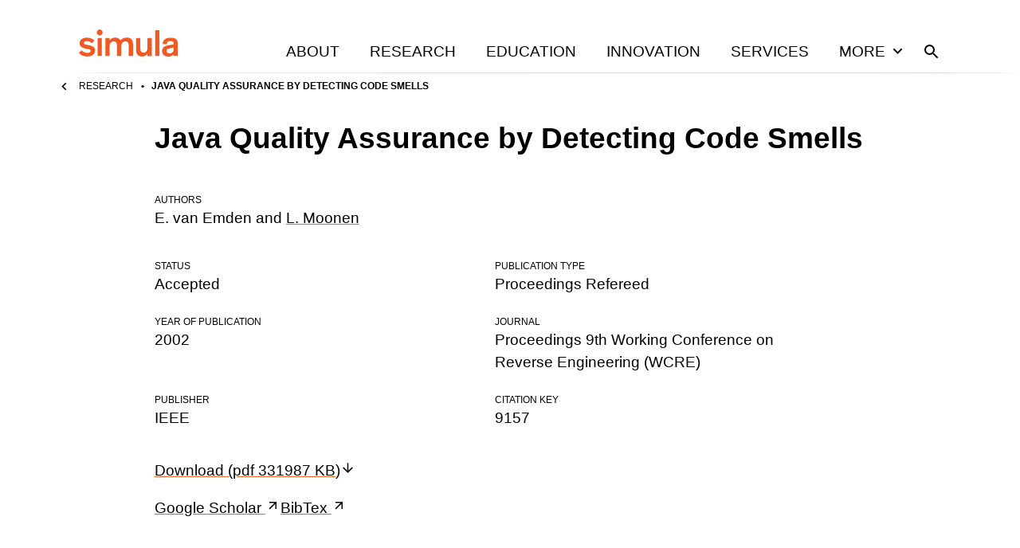

--- FILE ---
content_type: text/html; charset=utf-8
request_url: https://www.simula.no/research/java-quality-assurance-detecting-code-smells
body_size: 35650
content:
<!DOCTYPE html><html lang="en"><head><meta charSet="utf-8" data-next-head=""/><meta name="viewport" content="width=device-width" data-next-head=""/><title data-next-head="">Java Quality Assurance by Detecting Code Smells</title><meta name="title" content="Java Quality Assurance by Detecting Code Smells" data-next-head=""/><meta name="description" content="Java Quality Assurance by Detecting Code Smells is a Proceedings, refereed publication authored by E. van Emden and L. Moonen." data-next-head=""/><meta property="og:title" content="Java Quality Assurance by Detecting Code Smells" data-next-head=""/><meta property="og:description" content="Java Quality Assurance by Detecting Code Smells is a Proceedings, refereed publication authored by E. van Emden and L. Moonen." data-next-head=""/><meta property="og:type" content="website" data-next-head=""/><meta name="twitter:card" content="summary" data-next-head=""/><meta name="twitter:title" content="Java Quality Assurance by Detecting Code Smells" data-next-head=""/><meta name="twitter:description" content="Java Quality Assurance by Detecting Code Smells is a Proceedings, refereed publication authored by E. van Emden and L. Moonen." data-next-head=""/><meta name="twitter:creator" content="Simula Research Laboratory" data-next-head=""/><link rel="icon" href="/favicons/simula/icon.png" data-next-head=""/><link rel="apple-touch-icon" sizes="48x48" href="/favicons/simula/icon-48x48.png" data-next-head=""/><link rel="apple-touch-icon" sizes="72x72" href="/favicons/simula/icon-72x72.png" data-next-head=""/><link rel="apple-touch-icon" sizes="96x96" href="/favicons/simula/icon-96x96.png" data-next-head=""/><link rel="apple-touch-icon" sizes="144x144" href="/favicons/simula/icon-144x144.png" data-next-head=""/><link rel="apple-touch-icon" sizes="192x192" href="/favicons/simula/icon-192x192.png" data-next-head=""/><link rel="apple-touch-icon" sizes="256x256" href="/favicons/simula/icon-256x256.png" data-next-head=""/><link rel="apple-touch-icon" sizes="384x384" href="/favicons/simula/icon-384x384.png" data-next-head=""/><link rel="apple-touch-icon" sizes="512x512" href="/favicons/simula/icon-512x512.png" data-next-head=""/><link rel="manifest" href="/api/manifest" crossorigin="anonymous" data-next-head=""/><link rel="sitemap" type="application/xml" href="/sitemap.xml" data-next-head=""/><link rel="preload" href="/_next/static/css/d81bf81c31eeeaf8.css" as="style"/><link rel="canonical" data-next-head=""/><link rel="stylesheet" href="/_next/static/css/d81bf81c31eeeaf8.css" data-n-g=""/><noscript data-n-css=""></noscript><script defer="" noModule="" src="/_next/static/chunks/polyfills-42372ed130431b0a.js"></script><script src="/_next/static/chunks/webpack-6224d37324e372cb.js" defer=""></script><script src="/_next/static/chunks/framework-d7de93249215fb06.js" defer=""></script><script src="/_next/static/chunks/main-03ed03852b4b217f.js" defer=""></script><script src="/_next/static/chunks/pages/_app-08689bf545943982.js" defer=""></script><script src="/_next/static/chunks/891-47878fd58b4b70a2.js" defer=""></script><script src="/_next/static/chunks/579-f97428faf9380973.js" defer=""></script><script src="/_next/static/chunks/816-c3572d3e5b76226a.js" defer=""></script><script src="/_next/static/chunks/pages/%5B...slug%5D-0d214575c982c679.js" defer=""></script><script src="/_next/static/5WKF6BMnkTlbrtLjl_6mp/_buildManifest.js" defer=""></script><script src="/_next/static/5WKF6BMnkTlbrtLjl_6mp/_ssgManifest.js" defer=""></script></head><body><div id="__next"><div class="page-layout site-simula"><header class="grid page-header"><div class="grid-span-wide"><a class="page-header__large-screen" href="/"><svg xmlns="http://www.w3.org/2000/svg" fill="#F15922" viewBox="0 0 124 34" class="page-header__logo"><path d="M101.099 1.084h-5.425v32.258h5.425zM22.475 3.834c0 2.013 1.666 3.717 3.642 3.717 2.054 0 3.643-1.704 3.643-3.717C29.76 1.704 28.171 0 26.117 0c-1.976 0-3.642 1.704-3.642 3.834M28.869 10.765h-5.425v22.577h5.425zM71.726 23.583c0 4.996.582 6.545 1.977 8.171 1.317 1.471 3.254 2.168 5.54 2.168 3.217 0 5.658-1.548 6.743-3.446v2.904h5.425V10.765h-5.425v12.082c0 3.64-1.472 6.274-4.844 6.274-1.898 0-2.944-.813-3.448-1.975-.543-1.2-.582-2.75-.582-4.376V10.765h-5.424v12.818zM51.228 12.392c-1.318-1.472-3.256-2.169-5.58-2.169-3.565 0-5.968 1.55-7.053 3.447v-2.905H33.17v22.577h5.425V21.26c0-3.64 1.55-6.274 4.883-6.274 4.068 0 4.378 2.827 4.378 6.932v11.424h5.425V21.26c0-3.64 1.511-6.274 4.883-6.274 4.069 0 4.378 2.827 4.378 6.932v11.424h5.426V20.524c0-4.996-.582-6.545-1.977-8.17-1.201-1.318-3.1-2.17-5.967-2.17-4.069 0-6.355 1.86-7.75 3.524-.388-.464-.698-.89-1.047-1.316M19.53 13.825c-1.473-1.627-4.921-3.602-9.455-3.602-4.301 0-9.106 2.091-9.106 7.01 0 4.143 3.1 5.77 7.014 6.621l3.37.697c2.17.465 3.45.775 3.45 2.324 0 1.626-1.55 2.555-4.263 2.555-3.449 0-5.657-1.665-6.936-3.369L0 29.315c1.395 1.937 5.038 4.609 10.424 4.609 5.154 0 9.881-2.479 9.881-7.63 0-4.143-3.1-5.42-6.51-6.195l-2.713-.62c-3.177-.658-4.727-1.007-4.727-2.594 0-1.472 1.55-2.246 3.72-2.246 2.596 0 4.805 1.045 6.355 2.556zM118.846 25.365c0 3.097-2.054 4.569-4.999 4.569-2.673 0-3.875-1.24-3.875-3.098 0-1.82 1.124-2.478 3.72-2.982l2.093-.426c1.627-.348 2.286-.503 3.1-.813v2.75zM124 28.19V17c0-4.995-3.798-6.622-8.951-6.622-5.425 0-9.959 2.246-9.882 7.784l5.077.348c-.039-2.672 1.511-3.95 4.572-3.95 2.79 0 4.03.93 4.03 2.827v.387c0 .852-.232.93-1.434 1.2l-4.998.853c-2.945.503-5.309 1.433-6.704 3.098-.814 1.007-1.279 2.285-1.279 3.988 0 4.918 3.604 7.126 7.983 7.126 3.875 0 5.425-1.937 6.394-2.905v2.169H124zq0 .06 0 0"></path></svg><span class="visually-hidden">Home</span></a><div class="page-header__small-screen"><a href="/"><svg xmlns="http://www.w3.org/2000/svg" fill="#F15922" viewBox="0 0 124 34" class="page-header__logo"><path d="M101.099 1.084h-5.425v32.258h5.425zM22.475 3.834c0 2.013 1.666 3.717 3.642 3.717 2.054 0 3.643-1.704 3.643-3.717C29.76 1.704 28.171 0 26.117 0c-1.976 0-3.642 1.704-3.642 3.834M28.869 10.765h-5.425v22.577h5.425zM71.726 23.583c0 4.996.582 6.545 1.977 8.171 1.317 1.471 3.254 2.168 5.54 2.168 3.217 0 5.658-1.548 6.743-3.446v2.904h5.425V10.765h-5.425v12.082c0 3.64-1.472 6.274-4.844 6.274-1.898 0-2.944-.813-3.448-1.975-.543-1.2-.582-2.75-.582-4.376V10.765h-5.424v12.818zM51.228 12.392c-1.318-1.472-3.256-2.169-5.58-2.169-3.565 0-5.968 1.55-7.053 3.447v-2.905H33.17v22.577h5.425V21.26c0-3.64 1.55-6.274 4.883-6.274 4.068 0 4.378 2.827 4.378 6.932v11.424h5.425V21.26c0-3.64 1.511-6.274 4.883-6.274 4.069 0 4.378 2.827 4.378 6.932v11.424h5.426V20.524c0-4.996-.582-6.545-1.977-8.17-1.201-1.318-3.1-2.17-5.967-2.17-4.069 0-6.355 1.86-7.75 3.524-.388-.464-.698-.89-1.047-1.316M19.53 13.825c-1.473-1.627-4.921-3.602-9.455-3.602-4.301 0-9.106 2.091-9.106 7.01 0 4.143 3.1 5.77 7.014 6.621l3.37.697c2.17.465 3.45.775 3.45 2.324 0 1.626-1.55 2.555-4.263 2.555-3.449 0-5.657-1.665-6.936-3.369L0 29.315c1.395 1.937 5.038 4.609 10.424 4.609 5.154 0 9.881-2.479 9.881-7.63 0-4.143-3.1-5.42-6.51-6.195l-2.713-.62c-3.177-.658-4.727-1.007-4.727-2.594 0-1.472 1.55-2.246 3.72-2.246 2.596 0 4.805 1.045 6.355 2.556zM118.846 25.365c0 3.097-2.054 4.569-4.999 4.569-2.673 0-3.875-1.24-3.875-3.098 0-1.82 1.124-2.478 3.72-2.982l2.093-.426c1.627-.348 2.286-.503 3.1-.813v2.75zM124 28.19V17c0-4.995-3.798-6.622-8.951-6.622-5.425 0-9.959 2.246-9.882 7.784l5.077.348c-.039-2.672 1.511-3.95 4.572-3.95 2.79 0 4.03.93 4.03 2.827v.387c0 .852-.232.93-1.434 1.2l-4.998.853c-2.945.503-5.309 1.433-6.704 3.098-.814 1.007-1.279 2.285-1.279 3.988 0 4.918 3.604 7.126 7.983 7.126 3.875 0 5.425-1.937 6.394-2.905v2.169H124zq0 .06 0 0"></path></svg><span class="visually-hidden">Home</span></a><nav class="page-header__mobile-menu"><a href="/search"><svg xmlns="http://www.w3.org/2000/svg" viewBox="0 0 24 24" class="icon icon--search icon--md"><path d="M15.5 14h-.79l-.28-.27A6.47 6.47 0 0 0 16 9.5 6.5 6.5 0 1 0 9.5 16c1.61 0 3.09-.59 4.23-1.57l.27.28v.79l5 4.99L20.49 19zm-6 0C7.01 14 5 11.99 5 9.5S7.01 5 9.5 5 14 7.01 14 9.5 11.99 14 9.5 14"></path></svg><span class="visually-hidden">Search</span></a><button type="button"><svg xmlns="http://www.w3.org/2000/svg" viewBox="0 0 24 24" class="icon icon--menu icon--md"><path d="M3 18h18v-2H3zm0-5h18v-2H3zm0-7v2h18V6z"></path></svg><span class="visually-hidden">Open<!-- --> menu</span></button></nav></div><nav class="page-header__menu closed"><ul><li><a class="page-header__link" href="/about">About</a></li><li><a class="page-header__link" href="/research">Research</a></li><li><a class="page-header__link" href="/education">Education</a></li><li><a class="page-header__link" href="/innovation">Innovation</a></li><li><a class="page-header__link" href="/services">Services</a></li><li><button class="page-header__link page-header__toggle-main-nav">More<svg xmlns="http://www.w3.org/2000/svg" viewBox="0 0 24 24" class="icon icon--expand-more icon--md"><path d="M16.59 8.59 12 13.17 7.41 8.59 6 10l6 6 6-6z"></path></svg></button></li><li><a class="page-header__search-link" href="/search"><svg xmlns="http://www.w3.org/2000/svg" viewBox="0 0 24 24" class="icon icon--search icon--md"><path d="M15.5 14h-.79l-.28-.27A6.47 6.47 0 0 0 16 9.5 6.5 6.5 0 1 0 9.5 16c1.61 0 3.09-.59 4.23-1.57l.27.28v.79l5 4.99L20.49 19zm-6 0C7.01 14 5 11.99 5 9.5S7.01 5 9.5 5 14 7.01 14 9.5 11.99 14 9.5 14"></path></svg><span class="visually-hidden">Search</span></a></li></ul></nav></div></header><div class="main-menu-more-wrapper"><div class="main-menu-more"><ul><li><a class="page-header__more-menu-link-parent" href="/about">About</a><button type="button" class="page-header__more-menu-button"><span class="visually-hidden">Toggle About navigation</span><svg xmlns="http://www.w3.org/2000/svg" viewBox="0 0 24 24" class="icon icon--expand-more icon--lg"><path d="M16.59 8.59 12 13.17 7.41 8.59 6 10l6 6 6-6z"></path></svg></button><ul class="page-header__main-menu-more-children"><li><a class="page-header__more-menu-link-child" href="/about/organisation">Organisation</a></li><li><a class="page-header__more-menu-link-child" href="/about/leadership">Leadership</a></li><li><a class="page-header__more-menu-link-child" href="/about/simula-culture">Simula Culture</a></li><li><a class="page-header__more-menu-link-child" href="/about/simula-awards">Simula Awards</a></li><li><a class="page-header__more-menu-link-child" href="/about/milestones">Milestones</a></li><li><a class="page-header__more-menu-link-child" href="/people">People</a></li><li><a class="page-header__more-menu-link-child" href="/about/news">News</a></li></ul></li><li><a class="page-header__more-menu-link-parent" href="/research">Research</a><button type="button" class="page-header__more-menu-button"><span class="visually-hidden">Toggle Research navigation</span><svg xmlns="http://www.w3.org/2000/svg" viewBox="0 0 24 24" class="icon icon--expand-more icon--lg"><path d="M16.59 8.59 12 13.17 7.41 8.59 6 10l6 6 6-6z"></path></svg></button><ul class="page-header__main-menu-more-children"><li><a class="page-header__more-menu-link-child" href="/research/research-areas">Research Areas</a></li><li><a class="page-header__more-menu-link-child" href="/research/research-departments">Research Departments</a></li><li><a class="page-header__more-menu-link-child" href="/publications">Publications</a></li><li><a class="page-header__more-menu-link-child" href="/research/contract-research">Contract research</a></li><li><a class="page-header__more-menu-link-child" href="/research/open-science-simula">Open science at Simula</a></li><li><a class="page-header__more-menu-link-child" href="/research/projects">Projects</a></li></ul></li><li><a class="page-header__more-menu-link-parent" href="/education">Education</a><button type="button" class="page-header__more-menu-button"><span class="visually-hidden">Toggle Education navigation</span><svg xmlns="http://www.w3.org/2000/svg" viewBox="0 0 24 24" class="icon icon--expand-more icon--lg"><path d="M16.59 8.59 12 13.17 7.41 8.59 6 10l6 6 6-6z"></path></svg></button><ul class="page-header__main-menu-more-children"><li><a class="page-header__more-menu-link-child" href="/education/simula-academy">Simula Academy</a></li><li><a class="page-header__more-menu-link-child" href="/education/courses-summer-schools">Courses &amp; summer schools</a></li><li><a class="page-header__more-menu-link-child" href="/education/masters-students">Master&#x27;s students</a></li><li><a class="page-header__more-menu-link-child" href="/education/phd-candidates">PhD candidates</a></li><li><a class="page-header__more-menu-link-child" href="/education/researcher-training">Researcher training</a></li><li><a class="page-header__more-menu-link-child" href="/education/research-exchanges">Research exchanges</a></li></ul></li><li><a class="page-header__more-menu-link-parent" href="/innovation">Innovation</a><button type="button" class="page-header__more-menu-button"><span class="visually-hidden">Toggle Innovation navigation</span><svg xmlns="http://www.w3.org/2000/svg" viewBox="0 0 24 24" class="icon icon--expand-more icon--lg"><path d="M16.59 8.59 12 13.17 7.41 8.59 6 10l6 6 6-6z"></path></svg></button><ul class="page-header__main-menu-more-children"><li><a class="page-header__more-menu-link-child has-icon" href="https://www.simulainnovation.no/">Simula Innovation<svg xmlns="http://www.w3.org/2000/svg" viewBox="0 0 24 24" class="icon icon--arrow-forward-up icon--sm"><path d="M6.343 6.343v1.994l7.899.007-8.606 8.606 1.414 1.414 8.606-8.606.007 7.899h1.994V6.343z"></path></svg></a></li></ul></li><li><a class="page-header__more-menu-link-parent" href="/careers">Careers</a><button type="button" class="page-header__more-menu-button"><span class="visually-hidden">Toggle Careers navigation</span><svg xmlns="http://www.w3.org/2000/svg" viewBox="0 0 24 24" class="icon icon--expand-more icon--lg"><path d="M16.59 8.59 12 13.17 7.41 8.59 6 10l6 6 6-6z"></path></svg></button><ul class="page-header__main-menu-more-children"><li><a class="page-header__more-menu-link-child" href="/careers/summer-internships">Summer internships</a></li><li><a class="page-header__more-menu-link-child" href="/careers/professional-development">Professional development</a></li><li><a class="page-header__more-menu-link-child" href="/careers/job-openings">Job openings</a></li></ul></li><li><a class="page-header__more-menu-link-parent" href="/services">Services</a><button type="button" class="page-header__more-menu-button"><span class="visually-hidden">Toggle Services navigation</span><svg xmlns="http://www.w3.org/2000/svg" viewBox="0 0 24 24" class="icon icon--expand-more icon--lg"><path d="M16.59 8.59 12 13.17 7.41 8.59 6 10l6 6 6-6z"></path></svg></button><ul class="page-header__main-menu-more-children"><li><a class="page-header__more-menu-link-child" href="/services/applied-ai">Applied AI</a></li></ul></li></ul></div></div><div class="page-header__sub-nav-wrapper"><div class="page-header__sub-nav"><div class="page-header__sub-nav-bar"><a class="parent-page-link" href="/research"><svg xmlns="http://www.w3.org/2000/svg" viewBox="0 0 24 24" class="icon icon--chevron-left icon--sm"><path d="M15.41 7.41 14 6l-6 6 6 6 1.41-1.41L10.83 12z"></path></svg>Research</a></div><div class="page-header__child-pages-wrapper closed"><span class="page-header__current-page">Java Quality Assurance by Detecting Code Smells</span></div></div></div><main class="page-layout__main"><article><div class="grid content-header"><h1 class="text-xl template-publication__title">Java Quality Assurance by Detecting Code Smells</h1></div><div class="grid content-body mt-xl"><dl class="details"><dt>Authors</dt><dd><span>E. van Emden</span> and <a href="/people/leon">L. Moonen</a></dd><div class="mt-xl gallery-auto"><div><dt>Status</dt><dd>Accepted</dd></div><div><dt>Publication type</dt><dd>Proceedings Refereed</dd></div><div><dt>Year of publication</dt><dd>2002</dd></div><div><dt>Journal</dt><dd>Proceedings 9th Working Conference on Reverse Engineering (WCRE)</dd></div><div><dt>Publisher</dt><dd>IEEE</dd></div><div><dt>Citation key</dt><dd>9157</dd></div></div></dl><div class="mt-md"><a href="https://web-backend.simula.no/sites/default/files/publications/Simula.SE.503.pdf" target="_blank">Download<!-- --> <!-- -->(<!-- -->pdf<!-- --> <!-- -->331987<!-- --> KB<!-- -->)<svg xmlns="http://www.w3.org/2000/svg" viewBox="0 0 24 24" class="icon icon--arrow-down icon--sm"><path d="m20 12-1.41-1.41L13 16.17V4h-2v12.17l-5.58-5.59L4 12l8 8z"></path></svg></a></div><div class="mt-md gallery-flex--md"><a href="https://scholar.google.com/scholar?q=%22Java%2BQuality%2BAssurance%2Bby%2BDetecting%2BCode%2BSmells">Google Scholar <svg xmlns="http://www.w3.org/2000/svg" viewBox="0 0 24 24" class="icon icon--arrow-forward-up icon--sm"><path d="M6.343 6.343v1.994l7.899.007-8.606 8.606 1.414 1.414 8.606-8.606.007 7.899h1.994V6.343z"></path></svg></a><a href="https://web-backend.simula.no/bibcite/export/bibtex/bibcite_reference/9157">BibTex <svg xmlns="http://www.w3.org/2000/svg" viewBox="0 0 24 24" class="icon icon--arrow-forward-up icon--sm"><path d="M6.343 6.343v1.994l7.899.007-8.606 8.606 1.414 1.414 8.606-8.606.007 7.899h1.994V6.343z"></path></svg></a></div></div></article></main><footer class="footer-simula"><div class="footer-simula__row"><div class="footer-simula__contact-1"><a aria-label="Simula home page" href="/"><svg xmlns="http://www.w3.org/2000/svg" fill="#F15922" viewBox="0 0 124 34" class="footer-simula__logo-simula"><path d="M101.099 1.084h-5.425v32.258h5.425zM22.475 3.834c0 2.013 1.666 3.717 3.642 3.717 2.054 0 3.643-1.704 3.643-3.717C29.76 1.704 28.171 0 26.117 0c-1.976 0-3.642 1.704-3.642 3.834M28.869 10.765h-5.425v22.577h5.425zM71.726 23.583c0 4.996.582 6.545 1.977 8.171 1.317 1.471 3.254 2.168 5.54 2.168 3.217 0 5.658-1.548 6.743-3.446v2.904h5.425V10.765h-5.425v12.082c0 3.64-1.472 6.274-4.844 6.274-1.898 0-2.944-.813-3.448-1.975-.543-1.2-.582-2.75-.582-4.376V10.765h-5.424v12.818zM51.228 12.392c-1.318-1.472-3.256-2.169-5.58-2.169-3.565 0-5.968 1.55-7.053 3.447v-2.905H33.17v22.577h5.425V21.26c0-3.64 1.55-6.274 4.883-6.274 4.068 0 4.378 2.827 4.378 6.932v11.424h5.425V21.26c0-3.64 1.511-6.274 4.883-6.274 4.069 0 4.378 2.827 4.378 6.932v11.424h5.426V20.524c0-4.996-.582-6.545-1.977-8.17-1.201-1.318-3.1-2.17-5.967-2.17-4.069 0-6.355 1.86-7.75 3.524-.388-.464-.698-.89-1.047-1.316M19.53 13.825c-1.473-1.627-4.921-3.602-9.455-3.602-4.301 0-9.106 2.091-9.106 7.01 0 4.143 3.1 5.77 7.014 6.621l3.37.697c2.17.465 3.45.775 3.45 2.324 0 1.626-1.55 2.555-4.263 2.555-3.449 0-5.657-1.665-6.936-3.369L0 29.315c1.395 1.937 5.038 4.609 10.424 4.609 5.154 0 9.881-2.479 9.881-7.63 0-4.143-3.1-5.42-6.51-6.195l-2.713-.62c-3.177-.658-4.727-1.007-4.727-2.594 0-1.472 1.55-2.246 3.72-2.246 2.596 0 4.805 1.045 6.355 2.556zM118.846 25.365c0 3.097-2.054 4.569-4.999 4.569-2.673 0-3.875-1.24-3.875-3.098 0-1.82 1.124-2.478 3.72-2.982l2.093-.426c1.627-.348 2.286-.503 3.1-.813v2.75zM124 28.19V17c0-4.995-3.798-6.622-8.951-6.622-5.425 0-9.959 2.246-9.882 7.784l5.077.348c-.039-2.672 1.511-3.95 4.572-3.95 2.79 0 4.03.93 4.03 2.827v.387c0 .852-.232.93-1.434 1.2l-4.998.853c-2.945.503-5.309 1.433-6.704 3.098-.814 1.007-1.279 2.285-1.279 3.988 0 4.918 3.604 7.126 7.983 7.126 3.875 0 5.425-1.937 6.394-2.905v2.169H124zq0 .06 0 0"></path></svg></a><p class="text-sm"><a href="/privacy-policy">Privacy policy</a></p><p class="text-sm"><a href="/contact">Contact us</a></p><div class="footer-simula__social text-sm mt-lg">Keep in touch:<ul><li><a target="_blank" rel="noreferrer" href="https://no.linkedin.com/company/simula-research-laboratory"><svg xmlns="http://www.w3.org/2000/svg" viewBox="0 0 24 24" class="icon icon--linkedin icon--sm"><path d="M19.714 3H4.282C3.575 3 3 3.583 3 4.298v15.404C3 20.417 3.575 21 4.282 21h15.432c.707 0 1.286-.583 1.286-1.298V4.298C21 3.583 20.421 3 19.714 3M8.44 18.429H5.772v-8.59h2.672v8.59zM7.106 8.665a1.548 1.548 0 0 1 0-3.094 1.55 1.55 0 0 1 1.547 1.547c0 .856-.691 1.547-1.547 1.547m11.335 9.764h-2.668V14.25c0-.996-.02-2.278-1.386-2.278-1.39 0-1.604 1.085-1.604 2.206v4.25h-2.667v-8.59h2.559v1.174h.036c.358-.675 1.23-1.387 2.527-1.387 2.7 0 3.203 1.78 3.203 4.095z"></path></svg><span class="visually-hidden">Visit us on <!-- -->linkedin</span></a></li><li><a target="_blank" rel="noreferrer" href="https://facebook.com/simularesearchlaboratory"><svg xmlns="http://www.w3.org/2000/svg" viewBox="0 0 24 24" class="icon icon--facebook icon--sm"><path d="M19.071 3H4.93A1.93 1.93 0 0 0 3 4.929V19.07A1.93 1.93 0 0 0 4.929 21h5.514v-6.12H7.912V12h2.531V9.805c0-2.497 1.487-3.877 3.764-3.877 1.09 0 2.23.195 2.23.195v2.45h-1.256c-1.238 0-1.624.769-1.624 1.557V12h2.763l-.442 2.88h-2.321V21h5.514A1.93 1.93 0 0 0 21 19.071V4.93A1.93 1.93 0 0 0 19.071 3"></path></svg><span class="visually-hidden">Visit us on <!-- -->facebook</span></a></li><li><a target="_blank" rel="noreferrer" href="https://twitter.com/simula_research"><svg xmlns="http://www.w3.org/2000/svg" viewBox="0 0 24 24" class="icon icon--twitter icon--sm"><path d="M19.071 3H4.93A1.93 1.93 0 0 0 3 4.929V19.07A1.93 1.93 0 0 0 4.929 21H19.07A1.93 1.93 0 0 0 21 19.071V4.93A1.93 1.93 0 0 0 19.071 3m-1.964 6.38c.008.113.008.23.008.342 0 3.483-2.652 7.497-7.498 7.497a7.46 7.46 0 0 1-4.046-1.181c.213.024.418.032.635.032a5.3 5.3 0 0 0 3.27-1.125 2.64 2.64 0 0 1-2.462-1.828c.406.06.771.06 1.19-.048a2.635 2.635 0 0 1-2.11-2.588v-.032c.35.197.76.318 1.189.334A2.63 2.63 0 0 1 6.11 8.589c0-.49.128-.94.357-1.33a7.48 7.48 0 0 0 5.433 2.756c-.374-1.788.964-3.238 2.571-3.238.76 0 1.442.317 1.924.831a5.2 5.2 0 0 0 1.672-.634 2.63 2.63 0 0 1-1.157 1.45 5.2 5.2 0 0 0 1.519-.41 5.6 5.6 0 0 1-1.322 1.366"></path></svg><span class="visually-hidden">Visit us on <!-- -->twitter</span></a></li></ul></div></div><div class="footer-simula__nav-1"><nav title="Main menu, footer"><ul><li><a href="/about">About</a></li><li><a href="/research">Research</a></li><li><a href="/education">Education</a></li><li><a href="/innovation">Innovation</a></li><li><a href="/careers">Careers</a></li><li><a href="/services">Services</a></li></ul></nav></div><div class="footer-simula__nav-2"><nav title="Quick links, footer"><ul><li><a href="/about/news">News</a></li><li><a href="/publications">Publications</a></li><li><a href="https://mailchi.mp/simula/sign-up-for-the-simula-newsletter">Sign up for our newsletter</a></li></ul></nav></div></div><div class="footer-simula__row footer-simula__row-bottom"><div class="footer-simula__logos"><a target="_blank" rel="noreferrer" title="Visit Simula Innovation" href="https://www.simulainnovation.no/"><svg xmlns="http://www.w3.org/2000/svg" viewBox="0 0 117 42" class="footer-simula__logo-simulamet"><path d="M58.664 1.132h-3.14v18.725h3.14zM13.048 2.71c0 1.174.957 2.163 2.122 2.163s2.123-.99 2.123-2.164S16.36.493 15.17.493c-1.19 0-2.122.989-2.122 2.216M16.74 6.747H13.6v13.109h3.14zM41.62 14.136c0 2.892.33 3.8 1.155 4.736.77.853 1.9 1.267 3.222 1.267 1.873 0 3.276-.91 3.91-2.01v1.68h3.14V6.702h-3.14v7.022c0 2.12-.853 3.634-2.808 3.634-1.102 0-1.707-.47-2.01-1.157-.303-.689-.33-1.598-.33-2.534V6.7h-3.14zM29.72 7.637c-.77-.854-1.9-1.267-3.249-1.267-2.065 0-3.468.91-4.103 2.011v-1.68h-3.14v13.107h3.14v-7.022c0-2.12.91-3.634 2.836-3.634 2.369 0 2.534 1.652 2.534 4.02v6.636h3.14v-7.022c0-2.12.88-3.634 2.836-3.634 2.368 0 2.534 1.652 2.534 4.02v6.636h3.14v-7.435c0-2.892-.331-3.8-1.156-4.736-.689-.77-1.79-1.267-3.47-1.267-2.37 0-3.69 1.075-4.488 2.038a5 5 0 0 0-.55-.77M11.344 8.464c-.854-.936-2.863-2.092-5.48-2.092-2.616 0-5.285 1.21-5.285 4.074 0 2.396 1.79 3.36 4.076 3.855l1.955.414c1.267.275 2.01.44 2.01 1.35 0 .909-.91 1.486-2.48 1.486-2.01 0-3.275-.964-4.02-1.956L0 17.468c.798 1.129 2.919 2.67 6.058 2.67 3.14 0 5.728-1.432 5.728-4.433 0-2.396-1.79-3.14-3.772-3.607l-1.57-.358c-1.845-.384-2.753-.578-2.753-1.515 0-.853.91-1.294 2.148-1.294a5.24 5.24 0 0 1 3.69 1.487l1.816-1.956zM68.962 15.174c0 1.79-1.185 2.643-2.892 2.643-1.542 0-2.257-.715-2.257-1.79 0-1.074.661-1.432 2.147-1.734l1.212-.248c.936-.193 1.32-.304 1.79-.467v1.597zm3.001 1.651v-6.498c0-2.892-2.203-3.855-5.205-3.855-3 0-5.781 1.294-5.727 4.516l2.945.192c-.027-1.542.881-2.286 2.644-2.286 1.625 0 2.34.55 2.34 1.652v.221c0 .496-.138.55-.827.688l-2.891.496c-1.708.304-3.084.827-3.882 1.79-.47.579-.744 1.321-.744 2.313 0 2.863 2.092 4.13 4.626 4.13 2.256 0 3.146-1.114 3.721-1.682v1.282h2.995v-2.9589999999999996M18.36 33.652c0-2.521-.274-3.509-.878-4.358-.878-1.178-2.11-1.616-3.59-1.616-1.973 0-3.453.849-4.057 2v-1.673H6.712V41.05h3.123v-6.988c0-2.111.932-3.618 2.878-3.618 1.343 0 2.028.575 2.302 1.507.192.658.219 1.507.219 2.494v6.605h3.124v-7.4zM32.47 33.652c0-2.521-.273-3.509-.877-4.358-.877-1.178-2.11-1.616-3.59-1.616-1.972 0-3.452.849-4.056 2v-1.673h-3.124V41.05h3.124v-6.988c0-2.111.931-3.618 2.877-3.618 1.343 0 2.029.575 2.302 1.507.192.658.22 1.507.22 2.494v6.605h3.123v-7.4zM37.893 34.528c0-2.604 1.37-4.167 3.426-4.167s3.426 1.534 3.426 4.167-1.425 4.166-3.426 4.166-3.426-1.562-3.426-4.166m-3.097.056c0 4.164 2.522 6.797 6.523 6.797s6.522-2.63 6.522-6.797-2.548-6.879-6.522-6.879-6.523 2.685-6.523 6.879M51.66 28.006h-3.234l4.248 13.045h3.262l4.303-13.045h-3.206l-1.946 6.688c-.412 1.424-.685 2.686-.685 2.686h-.027s-.302-1.26-.712-2.604l-2.002-6.769M68.852 36.404c0 1.79-1.184 2.644-2.892 2.644-1.542 0-2.257-.716-2.257-1.79s.661-1.433 2.148-1.735l1.211-.248c.936-.192 1.321-.303 1.79-.469zm3.001 1.652v-6.499c0-2.891-2.203-3.855-5.204-3.855s-5.782 1.294-5.728 4.516l2.946.193c-.027-1.542.88-2.286 2.643-2.286 1.625 0 2.34.55 2.34 1.651v.22c0 .496-.138.55-.826.688l-2.892.496c-1.707.304-3.084.827-3.882 1.79-.467.579-.744 1.321-.744 2.313 0 2.863 2.092 4.13 4.626 4.13 2.256 0 3.146-1.114 3.721-1.682v1.282h2.996v-2.96M81.883 38.695c-.33.054-.822.11-1.37.11-.55 0-1.07-.083-1.317-.357-.246-.246-.356-.602-.356-1.343v-6.66h3.042v-2.438H78.84v-5.235l-3.124.686v4.55H72.92v2.438h2.796v7.18c0 1.261.027 2.002.549 2.631.712.878 2.028 1.124 3.289 1.124.931 0 1.726-.083 2.33-.22v-2.466zM92.928 34.528c0-2.604 1.37-4.167 3.425-4.167 2.056 0 3.426 1.534 3.426 4.167s-1.424 4.166-3.426 4.166c-2.001 0-3.425-1.562-3.425-4.166m-3.097.056c0 4.164 2.521 6.797 6.522 6.797s6.523-2.63 6.523-6.797-2.549-6.879-6.523-6.879-6.522 2.685-6.522 6.879M116.849 33.652c0-2.521-.273-3.509-.878-4.358-.877-1.178-2.111-1.616-3.589-1.616-1.973 0-3.453.849-4.057 2v-1.673h-3.124V41.05h3.124v-6.988c0-2.111.932-3.618 2.877-3.618 1.344 0 2.029.575 2.302 1.507.193.658.22 1.507.22 2.494v6.605h3.123v-7.4zM83.82 23.906c0 1.175.957 2.164 2.123 2.164 1.165 0 2.122-.99 2.122-2.164s-.932-2.217-2.123-2.217c-1.19 0-2.122.988-2.122 2.217M87.513 27.991h-3.141V41.1h3.141zM.577 23.946c0 1.175.957 2.164 2.122 2.164s2.122-.99 2.122-2.164-.931-2.218-2.122-2.218-2.122.99-2.122 2.218M4.27 27.983H1.129v13.109h3.14z"></path></svg></a><a target="_blank" rel="noreferrer" title="Visit Simula Met" href="https://simulamet.no"><svg xmlns="http://www.w3.org/2000/svg" fill="#F15922" viewBox="0 0 206 34" class="footer-simula__logo-simulamet"><path d="M22.595 3.818c0 2.016 1.66 3.723 3.676 3.723 2.063 0 3.674-1.707 3.674-3.723C29.943 1.706 28.334 0 26.271 0c-2.017 0-3.676 1.706-3.676 3.818m78.991 29.534H96.15V1.1h5.436zM28.989 10.769h-5.44v22.583h5.442zm43.084 0h5.437V22.77c0 1.608.047 3.175.57 4.362.525 1.186 1.576 1.992 3.482 1.992 3.384 0 4.862-2.611 4.862-6.261v-12.1h5.434v22.588h-5.434v-2.898c-1.091 1.899-3.53 3.465-6.768 3.465-2.29 0-4.245-.713-5.58-2.184-1.432-1.611-2.003-3.174-2.003-8.156zM51.331 12.38c-1.343-1.466-3.297-2.176-5.636-2.176-3.578 0-6.006 1.564-7.105 3.464v-2.895h-5.43v22.579h5.433v-12.1c0-3.653 1.575-6.26 4.912-6.26 4.102 0 4.387 2.844 4.387 6.925v11.435h5.445v-12.1c0-3.653 1.525-6.26 4.91-6.26 4.096 0 4.386 2.844 4.386 6.925v11.435h5.434V20.546c0-4.98-.568-6.55-2-8.16-1.19-1.329-3.108-2.182-6.024-2.182-4.099 0-6.394 1.85-7.771 3.509a8.3 8.3 0 0 0-.955-1.328zm-34.834 4.795a9.1 9.1 0 0 0-6.394-2.56c-2.141 0-3.709.756-3.709 2.227 0 1.618 1.568 1.945 4.765 2.61l2.715.621c3.43.805 6.538 2.088 6.538 6.214 0 5.17-4.724 7.635-9.92 7.635-5.439-.003-9.11-2.66-10.492-4.604l3.67-3.226c1.29 1.706 3.48 3.367 6.965 3.367 2.718 0 4.29-.944 4.29-2.558 0-1.57-1.288-1.853-3.481-2.326l-3.387-.714c-3.957-.852-7.054-2.51-7.054-6.642 0-4.932 4.813-7.021 9.153-7.021 4.532.006 8.008 2 9.494 3.608zm108.124 11.04V17.02c0-4.98-3.819-6.638-9.014-6.638-5.438 0-10.014 2.226-9.917 7.778l5.101.329c-.05-2.656 1.524-3.934 4.577-3.934 2.817 0 4.055.947 4.055 2.848v.377c0 .851-.235.948-1.432 1.185l-5.006.856c-2.963.523-5.337 1.421-6.721 3.08-.811.997-1.289 2.278-1.289 3.988 0 4.931 3.623 7.112 8.01 7.112 3.91 0 5.449-1.919 6.446-2.898v2.21h5.19v-5.097m-5.201-2.848c0 3.083-2.046 4.552-5.006 4.552-2.67 0-3.908-1.232-3.908-3.083 0-1.804 1.146-2.468 3.719-2.986l2.096-.426c1.62-.33 2.288-.525 3.099-.805z" class="logo-simulamet_svg__simula"></path><path fill="#241262" d="M205.862 29.228c-.791.126-1.591.19-2.391.19-.958 0-1.872-.143-2.294-.62-.432-.429-.624-1.046-.624-2.328V14.918h5.302v-4.23h-5.302v-9.08l-5.445 1.184v7.896h-4.875v4.23h4.875v12.457c0 2.185.047 3.47.956 4.563 1.248 1.52 3.537 1.949 5.735 1.949 1.364.019 2.726-.108 4.063-.38zm-27.293-14.736c3.06 0 5.211 1.996 5.354 4.944h-11.088c.143-2.71 2.628-4.944 5.734-4.944m7.074 10.838c-.717 1.14-2.532 3.898-6.643 3.898-4.015 0-5.927-2.661-6.309-5.752h16.585c0-.381.046-.999.046-1.379 0-6.94-3.488-11.932-10.761-11.932-6.356 0-11.183 4.654-11.183 11.647 0 7.32 4.588 12.075 11.327 12.075 6.644 0 9.702-4.136 10.706-5.704zM147.074 12.3c-1.338-1.474-3.298-2.187-5.639-2.187-3.587 0-6.023 1.57-7.123 3.47v-2.895h-5.446v22.628h5.448V21.195c0-3.661 1.578-6.277 4.923-6.277 4.11 0 4.398 2.853 4.398 6.942v11.456h5.448V21.195c0-3.661 1.53-6.277 4.923-6.277 4.11 0 4.397 2.853 4.397 6.942v11.456h5.449v-12.84c0-4.991-.574-6.56-2.009-8.176-1.195-1.331-3.107-2.187-6.021-2.187-4.11 0-6.404 1.861-7.79 3.518a8.6 8.6 0 0 0-.956-1.331" class="logo-simulamet_svg__met"></path></svg></a><a target="_blank" rel="noreferrer" title="Visit Simula UiB" href="https://simula-uib.no"><svg xmlns="http://www.w3.org/2000/svg" viewBox="0 0 98 34" class="footer-simula__logo-simula-uib"><g clip-path="url(#logo-simula-uib_svg__a)"><path d="m46.995 13.695.858-1.005a4.03 4.03 0 0 0 2.725 1.125c1.209 0 1.879-.549 1.879-1.315 0-.928-.698-1.186-1.641-1.584l-1.346-.576c-.974-.382-2.044-1.085-2.044-2.471 0-1.48 1.337-2.597 3.221-2.597a4.3 4.3 0 0 1 2.996 1.189l-.753.93a3.38 3.38 0 0 0-2.306-.848c-1.004 0-1.677.464-1.677 1.24 0 .824.827 1.124 1.655 1.448l1.302.56c1.194.464 2.088 1.158 2.088 2.545 0 1.523-1.29 2.767-3.453 2.767a5.03 5.03 0 0 1-3.504-1.408M59.276 8.986h-3.192V7.833h4.632v7.083h-1.44zm-.472-3.569a1.07 1.07 0 0 1 .632-1.028 1.09 1.09 0 0 1 1.195.2 1.075 1.075 0 0 1-.745 1.855 1.02 1.02 0 0 1-1.012-.615 1 1 0 0 1-.08-.409zM64.313 7.833h1.128l.116.917h.036c.339-.634.78-1.098 1.602-1.098.679 0 1.123.404 1.319 1.205.37-.727.827-1.205 1.655-1.205.998 0 1.583.796 1.583 2.21v5.046H70.34V9.966c0-.716-.202-1.098-.662-1.098s-.681.327-1.015.989v5.037H67.41V9.953c0-.717-.185-1.098-.649-1.098-.463 0-.72.326-1.029.988v5.038h-1.41zM73.344 12.226V7.833h1.45v4.204c0 1.224.412 1.809 1.482 1.809.742 0 1.283-.33 1.992-1.17V7.833h1.45v7.083h-1.197l-.115-1.18h-.058c-.696.801-1.507 1.353-2.585 1.353-1.655 0-2.42-1.018-2.42-2.863M84.458 12.437V5.791h-2.445V4.638h3.895v7.898c0 .983.552 1.373 1.341 1.373.441-.01.875-.112 1.274-.3l.348 1.074a4.7 4.7 0 0 1-1.961.412c-1.592-.006-2.453-.95-2.453-2.658M90.857 13.044c0-1.587 1.448-2.37 5.04-2.636-.05-.875-.522-1.578-1.788-1.578-.86 0-1.71.39-2.405.796l-.552-.964a6.4 6.4 0 0 1 3.22-1.002c1.96 0 2.978 1.12 2.978 2.99v4.266h-1.197l-.115-.92h-.045c-.76.594-1.751 1.099-2.725 1.099-1.363-.006-2.41-.802-2.41-2.051m5.04-.052v-1.647c-2.795.2-3.622.76-3.622 1.606 0 .71.64 1.005 1.401 1.005.762 0 1.484-.368 2.22-.964M47.175 24.997v-5.872h1.475v5.963c0 1.743.745 2.43 1.818 2.43s1.846-.687 1.846-2.43v-5.963h1.412v5.886c0 2.655-1.28 3.778-3.258 3.778s-3.293-1.137-3.293-3.792M59.276 22.672h-3.192v-1.153h4.632v7.083h-1.44zm-.472-3.569c0-.285.114-.56.317-.761a1.084 1.084 0 0 1 1.846.761c0 .285-.114.56-.317.761a1.084 1.084 0 0 1-1.53 0 1.07 1.07 0 0 1-.316-.76M64.9 19.125h2.833c1.959 0 3.33.62 3.33 2.323.01.482-.15.953-.453 1.33a2.08 2.08 0 0 1-1.202.734v.058c1.379.227 2.176.969 2.176 2.262 0 1.883-1.49 2.784-3.61 2.784H64.9zm2.651 3.931c1.481 0 2.077-.5 2.077-1.469 0-.968-.678-1.295-2.027-1.295h-1.255v2.764zm.235 4.363c1.511 0 2.358-.506 2.358-1.686 0-1.084-.81-1.526-2.358-1.526h-1.44v3.212zM28.74 7.097 17.254.51a3.88 3.88 0 0 0-3.84 0L1.931 7.097a3.85 3.85 0 0 0-1.41 1.4A3.83 3.83 0 0 0 0 10.408v13.2c.004.67.185 1.326.524 1.904a3.84 3.84 0 0 0 1.407 1.39l11.483 6.59a3.88 3.88 0 0 0 3.84 0l11.486-6.59a3.85 3.85 0 0 0 1.405-1.392 3.83 3.83 0 0 0 .526-1.902v-13.2a3.83 3.83 0 0 0-.522-1.911 3.85 3.85 0 0 0-1.409-1.4m-5.048 19.82.894.513-1.997 1.147-5.335-3.064a2.2 2.2 0 0 1-1.103-1.905v-13.2a2.19 2.19 0 0 1 1.103-1.905l5.335-3.066 2 1.147-.897.513a3.85 3.85 0 0 0-1.409 1.4 3.83 3.83 0 0 0-.522 1.911v13.2a3.83 3.83 0 0 0 .523 1.91c.338.58.824 1.063 1.408 1.398m-7.254 0 4.52 2.596-1.997 1.142L10 25.505A2.21 2.21 0 0 1 8.896 23.6V10.408a2.2 2.2 0 0 1 1.103-1.905l8.962-5.15 2 1.147-4.52 2.597a3.85 3.85 0 0 0-1.41 1.4 3.83 3.83 0 0 0-.522 1.911v13.2c.002.672.181 1.331.52 1.912.34.58.826 1.062 1.411 1.396zm0 5.193a2.23 2.23 0 0 1-2.207 0L2.747 25.522a2.22 2.22 0 0 1-1.103-1.906V10.408a2.2 2.2 0 0 1 1.103-1.905l11.484-6.589a2.22 2.22 0 0 1 2.207 0l.91.503-8.149 4.667A3.85 3.85 0 0 0 7.79 8.483a3.83 3.83 0 0 0-.522 1.912v13.2a3.83 3.83 0 0 0 .526 1.902A3.85 3.85 0 0 0 9.2 26.889l8.149 4.71zm12.589-8.51a2.2 2.2 0 0 1-1.103 1.905l-1.708.98-1.696-.972a2.2 2.2 0 0 1-1.104-1.905v-13.2a2.19 2.19 0 0 1 1.104-1.905l1.707-.983 1.708.983a2.22 2.22 0 0 1 1.103 1.905z"></path></g><defs><clipPath id="logo-simula-uib_svg__a"><path fill="#fff" d="M0 0h97.35v34H0z"></path></clipPath></defs></svg></a></div></div></footer></div></div><script id="__NEXT_DATA__" type="application/json">{"props":{"pageProps":{"menus":{"main":{"items":[{"type":"menu_link_content--menu_link_content","id":"menu_link_content:fbc535c3-f11c-4f1b-91b8-1b47cb59c687","description":null,"enabled":true,"expanded":false,"menu_name":"main","meta":{"entity_id":"1"},"options":[],"parent":"","provider":"menu_link_content","route":{"name":"entity.node.canonical","parameters":{"node":"4"}},"title":"About","url":"/main-navigation-simula/about","weight":-74,"langcode":"en","metatag":[{"tag":"meta","attributes":{"name":"title","content":"| Simula"}},{"tag":"link","attributes":{"rel":"canonical","href":"https://web-backend.simula.no/jsonapi/menu_items/main"}}],"field_menu_item_display":null},{"type":"menu_link_content--menu_link_content","id":"menu_link_content:1dbf5c63-e5df-4022-a470-db78af35e273","description":null,"enabled":true,"expanded":false,"menu_name":"main","meta":{"entity_id":"116"},"options":[],"parent":"menu_link_content:fbc535c3-f11c-4f1b-91b8-1b47cb59c687","provider":"menu_link_content","route":{"name":"entity.node.canonical","parameters":{"node":"14"}},"title":"Organisation","url":"/main-navigation-simula/about/organisation","weight":-81,"langcode":"en","metatag":[{"tag":"meta","attributes":{"name":"title","content":"| Simula"}},{"tag":"link","attributes":{"rel":"canonical","href":"https://web-backend.simula.no/jsonapi/menu_items/main"}}],"field_menu_item_display":null},{"type":"menu_link_content--menu_link_content","id":"menu_link_content:c8276053-3dab-4666-9387-31bdd47250b4","description":null,"enabled":true,"expanded":false,"menu_name":"main","meta":{"entity_id":"118"},"options":[],"parent":"menu_link_content:1dbf5c63-e5df-4022-a470-db78af35e273","provider":"menu_link_content","route":{"name":"entity.node.canonical","parameters":{"node":"17"}},"title":"Code of Ethics","url":"/main-navigation-simula/about/organisation/code-ethics","weight":-80,"langcode":"en","metatag":[{"tag":"meta","attributes":{"name":"title","content":"| Simula"}},{"tag":"link","attributes":{"rel":"canonical","href":"https://web-backend.simula.no/jsonapi/menu_items/main"}}],"field_menu_item_display":null},{"type":"menu_link_content--menu_link_content","id":"menu_link_content:fc57837e-c1b6-41a9-bb64-28099fc967bd","description":null,"enabled":true,"expanded":false,"menu_name":"main","meta":{"entity_id":"12"},"options":[],"parent":"menu_link_content:1dbf5c63-e5df-4022-a470-db78af35e273","provider":"menu_link_content","route":{"name":"entity.node.canonical","parameters":{"node":"15"}},"title":"Partnerships","url":"/main-navigation-simula/about/organisation/partnerships","weight":-79,"langcode":"en","metatag":[{"tag":"meta","attributes":{"name":"title","content":"| Simula"}},{"tag":"link","attributes":{"rel":"canonical","href":"https://web-backend.simula.no/jsonapi/menu_items/main"}}],"field_menu_item_display":null},{"type":"menu_link_content--menu_link_content","id":"menu_link_content:fb0bb006-7dc6-4403-9dd9-8e246154f0c7","description":null,"enabled":true,"expanded":false,"menu_name":"main","meta":{"entity_id":"8"},"options":[],"parent":"menu_link_content:1dbf5c63-e5df-4022-a470-db78af35e273","provider":"menu_link_content","route":{"name":"entity.node.canonical","parameters":{"node":"11"}},"title":"Documents","url":"/main-navigation-simula/about/organisation/documents","weight":-78,"langcode":"en","metatag":[{"tag":"meta","attributes":{"name":"title","content":"| Simula"}},{"tag":"link","attributes":{"rel":"canonical","href":"https://web-backend.simula.no/jsonapi/menu_items/main"}}],"field_menu_item_display":null},{"type":"menu_link_content--menu_link_content","id":"menu_link_content:dba20f28-51a0-4824-a658-a6091d80f930","description":null,"enabled":true,"expanded":false,"menu_name":"main","meta":{"entity_id":"65"},"options":[],"parent":"menu_link_content:fb0bb006-7dc6-4403-9dd9-8e246154f0c7","provider":"menu_link_content","route":{"name":"entity.node.canonical","parameters":{"node":"62"}},"title":"Annual Reports archive","url":"/main-navigation-simula/about/organisation/documents/annual-reports-archive","weight":-75,"langcode":"en","metatag":[{"tag":"meta","attributes":{"name":"title","content":"| Simula"}},{"tag":"link","attributes":{"rel":"canonical","href":"https://web-backend.simula.no/jsonapi/menu_items/main"}}],"field_menu_item_display":null},{"type":"menu_link_content--menu_link_content","id":"menu_link_content:356d30e0-f090-422f-bdc1-675b6e52d5b1","description":null,"enabled":true,"expanded":false,"menu_name":"main","meta":{"entity_id":"179"},"options":[],"parent":"menu_link_content:fb0bb006-7dc6-4403-9dd9-8e246154f0c7","provider":"menu_link_content","route":{"name":"entity.node.canonical","parameters":{"node":"155"}},"title":"General Assembly SRL","url":"/main-navigation-simula/about/organisation/documents/general-assembly-srl","weight":0,"langcode":"en","metatag":[{"tag":"meta","attributes":{"name":"title","content":"| Simula"}},{"tag":"link","attributes":{"rel":"canonical","href":"https://web-backend.simula.no/jsonapi/menu_items/main"}}],"field_menu_item_display":null},{"type":"menu_link_content--menu_link_content","id":"menu_link_content:b6d5151d-0eac-46ed-9043-16496b07e7d1","description":null,"enabled":true,"expanded":false,"menu_name":"main","meta":{"entity_id":"129"},"options":[],"parent":"menu_link_content:1dbf5c63-e5df-4022-a470-db78af35e273","provider":"menu_link_content","route":{"name":"entity.node.canonical","parameters":{"node":"66"}},"title":"Articles of Association (Vedtekter)","url":"/main-navigation-simula/about/organisation/articles-association","weight":-77,"langcode":"en","metatag":[{"tag":"meta","attributes":{"name":"title","content":"| Simula"}},{"tag":"link","attributes":{"rel":"canonical","href":"https://web-backend.simula.no/jsonapi/menu_items/main"}}],"field_menu_item_display":null},{"type":"menu_link_content--menu_link_content","id":"menu_link_content:2ccb3902-d54d-49d0-bc9e-73a28089f337","description":null,"enabled":true,"expanded":false,"menu_name":"main","meta":{"entity_id":"214"},"options":[],"parent":"menu_link_content:b6d5151d-0eac-46ed-9043-16496b07e7d1","provider":"menu_link_content","route":{"name":"entity.node.canonical","parameters":{"node":"801"}},"title":"Transparency act","url":"/main-navigation-simula/about/organisation/articles-association/transparency-act","weight":0,"langcode":"en","metatag":[{"tag":"meta","attributes":{"name":"title","content":"| Simula"}},{"tag":"link","attributes":{"rel":"canonical","href":"https://web-backend.simula.no/jsonapi/menu_items/main"}}],"field_menu_item_display":null},{"type":"menu_link_content--menu_link_content","id":"menu_link_content:d92eed8d-62c2-45e2-a2c7-95b92809771a","description":null,"enabled":true,"expanded":false,"menu_name":"main","meta":{"entity_id":"227"},"options":[],"parent":"menu_link_content:1dbf5c63-e5df-4022-a470-db78af35e273","provider":"menu_link_content","route":{"name":"entity.node.canonical","parameters":{"node":"888"}},"title":"Joint Integrity Committee","url":"/main-navigation-simula/about/organisation/joint-integrity-committee","weight":0,"langcode":"en","metatag":[{"tag":"meta","attributes":{"name":"title","content":"| Simula"}},{"tag":"link","attributes":{"rel":"canonical","href":"https://web-backend.simula.no/jsonapi/menu_items/main"}}],"field_menu_item_display":null},{"type":"menu_link_content--menu_link_content","id":"menu_link_content:33c4e997-e0a8-43e7-a9d6-4e977139ffe6","description":null,"enabled":true,"expanded":false,"menu_name":"main","meta":{"entity_id":"128"},"options":[],"parent":"menu_link_content:fbc535c3-f11c-4f1b-91b8-1b47cb59c687","provider":"menu_link_content","route":{"name":"entity.node.canonical","parameters":{"node":"63"}},"title":"Leadership","url":"/main-navigation-simula/about/leadership","weight":-80,"langcode":"en","metatag":[{"tag":"meta","attributes":{"name":"title","content":"| Simula"}},{"tag":"link","attributes":{"rel":"canonical","href":"https://web-backend.simula.no/jsonapi/menu_items/main"}}],"field_menu_item_display":null},{"type":"menu_link_content--menu_link_content","id":"menu_link_content:0959a5b8-9252-44b3-ab01-aa7aff14e1ed","description":null,"enabled":true,"expanded":false,"menu_name":"main","meta":{"entity_id":"117"},"options":[],"parent":"menu_link_content:fbc535c3-f11c-4f1b-91b8-1b47cb59c687","provider":"menu_link_content","route":{"name":"entity.node.canonical","parameters":{"node":"16"}},"title":"Simula Culture","url":"/main-navigation-simula/about/simula-culture","weight":-79,"langcode":"en","metatag":[{"tag":"meta","attributes":{"name":"title","content":"| Simula"}},{"tag":"link","attributes":{"rel":"canonical","href":"https://web-backend.simula.no/jsonapi/menu_items/main"}}],"field_menu_item_display":null},{"type":"menu_link_content--menu_link_content","id":"menu_link_content:197020f3-44a2-42ae-895d-557ffef6aacf","description":null,"enabled":true,"expanded":false,"menu_name":"main","meta":{"entity_id":"131"},"options":[],"parent":"menu_link_content:0959a5b8-9252-44b3-ab01-aa7aff14e1ed","provider":"menu_link_content","route":{"name":"entity.node.canonical","parameters":{"node":"68"}},"title":"Simula model","url":"/main-navigation-simula/about/simula-culture/simula-model","weight":-80,"langcode":"en","metatag":[{"tag":"meta","attributes":{"name":"title","content":"| Simula"}},{"tag":"link","attributes":{"rel":"canonical","href":"https://web-backend.simula.no/jsonapi/menu_items/main"}}],"field_menu_item_display":null},{"type":"menu_link_content--menu_link_content","id":"menu_link_content:c8bc7732-17ed-47e2-89a6-0e0bc72095f9","description":null,"enabled":true,"expanded":false,"menu_name":"main","meta":{"entity_id":"119"},"options":{"attributes":[]},"parent":"menu_link_content:fbc535c3-f11c-4f1b-91b8-1b47cb59c687","provider":"menu_link_content","route":{"name":"entity.node.canonical","parameters":{"node":"18"}},"title":"Simula Awards","url":"/main-navigation-simula/about/simula-awards","weight":-78,"langcode":"en","metatag":[{"tag":"meta","attributes":{"name":"title","content":"| Simula"}},{"tag":"link","attributes":{"rel":"canonical","href":"https://web-backend.simula.no/jsonapi/menu_items/main"}}],"field_menu_item_display":null},{"type":"menu_link_content--menu_link_content","id":"menu_link_content:d0e73b6f-1ff4-4a81-9650-425b4635b78b","description":null,"enabled":true,"expanded":false,"menu_name":"main","meta":{"entity_id":"78"},"options":[],"parent":"menu_link_content:fbc535c3-f11c-4f1b-91b8-1b47cb59c687","provider":"menu_link_content","route":{"name":"entity.node.canonical","parameters":{"node":"75"}},"title":"Milestones","url":"/main-navigation-simula/about/milestones","weight":-77,"langcode":"en","metatag":[{"tag":"meta","attributes":{"name":"title","content":"| Simula"}},{"tag":"link","attributes":{"rel":"canonical","href":"https://web-backend.simula.no/jsonapi/menu_items/main"}}],"field_menu_item_display":null},{"type":"menu_link_content--menu_link_content","id":"menu_link_content:e6a65672-ea8b-481c-9833-feccd7477f30","description":null,"enabled":true,"expanded":false,"menu_name":"main","meta":{"entity_id":"39"},"options":[],"parent":"menu_link_content:fbc535c3-f11c-4f1b-91b8-1b47cb59c687","provider":"menu_link_content","route":{"name":"","parameters":[]},"title":"People","url":"/people","weight":-75,"langcode":"en","metatag":[{"tag":"meta","attributes":{"name":"title","content":"| Simula"}},{"tag":"link","attributes":{"rel":"canonical","href":"https://web-backend.simula.no/jsonapi/menu_items/main"}}],"field_menu_item_display":null},{"type":"menu_link_content--menu_link_content","id":"menu_link_content:da63d297-e2d0-4e63-85f9-bff30fe829e1","description":null,"enabled":true,"expanded":false,"menu_name":"main","meta":{"entity_id":"198"},"options":[],"parent":"menu_link_content:fbc535c3-f11c-4f1b-91b8-1b47cb59c687","provider":"menu_link_content","route":{"name":"entity.node.canonical","parameters":{"node":"12"}},"title":"News","url":"/main-navigation-simula/about/news","weight":-74,"langcode":"en","metatag":[{"tag":"meta","attributes":{"name":"title","content":"| Simula"}},{"tag":"link","attributes":{"rel":"canonical","href":"https://web-backend.simula.no/jsonapi/menu_items/main"}}],"field_menu_item_display":null},{"type":"menu_link_content--menu_link_content","id":"menu_link_content:fcfa8c7d-8294-4ab6-91f2-7dba346f092b","description":null,"enabled":true,"expanded":false,"menu_name":"main","meta":{"entity_id":"2"},"options":[],"parent":"","provider":"menu_link_content","route":{"name":"entity.node.canonical","parameters":{"node":"5"}},"title":"Research","url":"/main-navigation-simula/research","weight":-73,"langcode":"en","metatag":[{"tag":"meta","attributes":{"name":"title","content":"| Simula"}},{"tag":"link","attributes":{"rel":"canonical","href":"https://web-backend.simula.no/jsonapi/menu_items/main"}}],"field_menu_item_display":null},{"type":"menu_link_content--menu_link_content","id":"menu_link_content:bb60ff96-3447-4323-a036-d43913c85c4b","description":null,"enabled":true,"expanded":false,"menu_name":"main","meta":{"entity_id":"161"},"options":[],"parent":"menu_link_content:fcfa8c7d-8294-4ab6-91f2-7dba346f092b","provider":"menu_link_content","route":{"name":"entity.node.canonical","parameters":{"node":"125"}},"title":"Research Areas","url":"/main-navigation-simula/research/research-areas","weight":-78,"langcode":"en","metatag":[{"tag":"meta","attributes":{"name":"title","content":"| Simula"}},{"tag":"link","attributes":{"rel":"canonical","href":"https://web-backend.simula.no/jsonapi/menu_items/main"}}],"field_menu_item_display":null},{"type":"menu_link_content--menu_link_content","id":"menu_link_content:378069b6-1728-48ec-a0ac-78910b0c519a","description":null,"enabled":true,"expanded":false,"menu_name":"main","meta":{"entity_id":"24"},"options":[],"parent":"menu_link_content:bb60ff96-3447-4323-a036-d43913c85c4b","provider":"menu_link_content","route":{"name":"entity.node.canonical","parameters":{"node":"29"}},"title":"Artificial Intelligence","url":"/main-navigation-simula/research/research-areas/artificial-intelligence","weight":-75,"langcode":"en","metatag":[{"tag":"meta","attributes":{"name":"title","content":"| Simula"}},{"tag":"link","attributes":{"rel":"canonical","href":"https://web-backend.simula.no/jsonapi/menu_items/main"}}],"field_menu_item_display":null},{"type":"menu_link_content--menu_link_content","id":"menu_link_content:abb376b7-99b5-4d4c-9a32-cef8cd613249","description":null,"enabled":true,"expanded":false,"menu_name":"main","meta":{"entity_id":"23"},"options":[],"parent":"menu_link_content:bb60ff96-3447-4323-a036-d43913c85c4b","provider":"menu_link_content","route":{"name":"entity.node.canonical","parameters":{"node":"28"}},"title":"Communication systems","url":"/main-navigation-simula/research/research-areas/communication-systems","weight":-74,"langcode":"en","metatag":[{"tag":"meta","attributes":{"name":"title","content":"| Simula"}},{"tag":"link","attributes":{"rel":"canonical","href":"https://web-backend.simula.no/jsonapi/menu_items/main"}}],"field_menu_item_display":null},{"type":"menu_link_content--menu_link_content","id":"menu_link_content:66640275-c7f4-466b-a4b1-f2c44cd4e1a2","description":null,"enabled":true,"expanded":false,"menu_name":"main","meta":{"entity_id":"32"},"options":[],"parent":"menu_link_content:bb60ff96-3447-4323-a036-d43913c85c4b","provider":"menu_link_content","route":{"name":"entity.node.canonical","parameters":{"node":"32"}},"title":"Cyber Security","url":"/main-navigation-simula/research/research-areas/cyber-security","weight":-73,"langcode":"en","metatag":[{"tag":"meta","attributes":{"name":"title","content":"| Simula"}},{"tag":"link","attributes":{"rel":"canonical","href":"https://web-backend.simula.no/jsonapi/menu_items/main"}}],"field_menu_item_display":null},{"type":"menu_link_content--menu_link_content","id":"menu_link_content:5c9d9912-dfa4-4875-aef4-261f8eec99e7","description":null,"enabled":true,"expanded":false,"menu_name":"main","meta":{"entity_id":"33"},"options":[],"parent":"menu_link_content:bb60ff96-3447-4323-a036-d43913c85c4b","provider":"menu_link_content","route":{"name":"entity.node.canonical","parameters":{"node":"33"}},"title":"Scientific Computing","url":"/main-navigation-simula/research/research-areas/scientific-computing","weight":-72,"langcode":"en","metatag":[{"tag":"meta","attributes":{"name":"title","content":"| Simula"}},{"tag":"link","attributes":{"rel":"canonical","href":"https://web-backend.simula.no/jsonapi/menu_items/main"}}],"field_menu_item_display":null},{"type":"menu_link_content--menu_link_content","id":"menu_link_content:f7868384-858b-46f2-acaf-f906781249a0","description":null,"enabled":true,"expanded":false,"menu_name":"main","meta":{"entity_id":"34"},"options":[],"parent":"menu_link_content:bb60ff96-3447-4323-a036-d43913c85c4b","provider":"menu_link_content","route":{"name":"entity.node.canonical","parameters":{"node":"34"}},"title":"Software Engineering","url":"/main-navigation-simula/research/research-areas/software-engineering","weight":-71,"langcode":"en","metatag":[{"tag":"meta","attributes":{"name":"title","content":"| Simula"}},{"tag":"link","attributes":{"rel":"canonical","href":"https://web-backend.simula.no/jsonapi/menu_items/main"}}],"field_menu_item_display":null},{"type":"menu_link_content--menu_link_content","id":"menu_link_content:f863cef6-8451-4f46-a97f-044f75cf35a9","description":null,"enabled":true,"expanded":false,"menu_name":"main","meta":{"entity_id":"21"},"options":[],"parent":"menu_link_content:fcfa8c7d-8294-4ab6-91f2-7dba346f092b","provider":"menu_link_content","route":{"name":"entity.node.canonical","parameters":{"node":"26"}},"title":"Research Departments","url":"/main-navigation-simula/research/research-departments","weight":-77,"langcode":"en","metatag":[{"tag":"meta","attributes":{"name":"title","content":"| Simula"}},{"tag":"link","attributes":{"rel":"canonical","href":"https://web-backend.simula.no/jsonapi/menu_items/main"}}],"field_menu_item_display":null},{"type":"menu_link_content--menu_link_content","id":"menu_link_content:0a679608-5078-4853-aaf8-dd352e9078d8","description":null,"enabled":true,"expanded":false,"menu_name":"main","meta":{"entity_id":"109"},"options":[],"parent":"menu_link_content:f863cef6-8451-4f46-a97f-044f75cf35a9","provider":"menu_link_content","route":{"name":"entity.node.canonical","parameters":{"node":"104"}},"title":"High Performance Computing","url":"/main-navigation-simula/research/research-departments/high-performance-computing","weight":-80,"langcode":"en","metatag":[{"tag":"meta","attributes":{"name":"title","content":"| Simula"}},{"tag":"link","attributes":{"rel":"canonical","href":"https://web-backend.simula.no/jsonapi/menu_items/main"}}],"field_menu_item_display":null},{"type":"menu_link_content--menu_link_content","id":"menu_link_content:ab70cd95-af80-4982-829e-49a55ac48b9a","description":null,"enabled":true,"expanded":false,"menu_name":"main","meta":{"entity_id":"184"},"options":[],"parent":"menu_link_content:f863cef6-8451-4f46-a97f-044f75cf35a9","provider":"menu_link_content","route":{"name":"entity.node.canonical","parameters":{"node":"160"}},"title":"Computational Physiology","url":"/main-navigation-simula/research/research-departments/computational-physiology","weight":-79,"langcode":"en","metatag":[{"tag":"meta","attributes":{"name":"title","content":"| Simula"}},{"tag":"link","attributes":{"rel":"canonical","href":"https://web-backend.simula.no/jsonapi/menu_items/main"}}],"field_menu_item_display":null},{"type":"menu_link_content--menu_link_content","id":"menu_link_content:4afa8097-3522-48ab-ab44-f8f116183c75","description":null,"enabled":true,"expanded":false,"menu_name":"main","meta":{"entity_id":"22"},"options":[],"parent":"menu_link_content:f863cef6-8451-4f46-a97f-044f75cf35a9","provider":"menu_link_content","route":{"name":"entity.node.canonical","parameters":{"node":"27"}},"title":"Numerical Analysis and Scientific Computing","url":"/main-navigation-simula/research/research-departments/numerical-analysis-and-scientific-computing","weight":-78,"langcode":"en","metatag":[{"tag":"meta","attributes":{"name":"title","content":"| Simula"}},{"tag":"link","attributes":{"rel":"canonical","href":"https://web-backend.simula.no/jsonapi/menu_items/main"}}],"field_menu_item_display":null},{"type":"menu_link_content--menu_link_content","id":"menu_link_content:9e4fbe81-0387-4e94-8b0d-5abdbd6c9e1a","description":null,"enabled":true,"expanded":false,"menu_name":"main","meta":{"entity_id":"88"},"options":[],"parent":"menu_link_content:f863cef6-8451-4f46-a97f-044f75cf35a9","provider":"menu_link_content","route":{"name":"entity.node.canonical","parameters":{"node":"85"}},"title":"Engineering Complex Software Systems","url":"/main-navigation-simula/research/research-departments/engineering-complex-software-systems","weight":-77,"langcode":"en","metatag":[{"tag":"meta","attributes":{"name":"title","content":"| Simula"}},{"tag":"link","attributes":{"rel":"canonical","href":"https://web-backend.simula.no/jsonapi/menu_items/main"}}],"field_menu_item_display":null},{"type":"menu_link_content--menu_link_content","id":"menu_link_content:c175a25a-1d9e-4b9e-b233-65d1c4f5d929","description":null,"enabled":true,"expanded":false,"menu_name":"main","meta":{"entity_id":"166"},"options":[],"parent":"menu_link_content:f863cef6-8451-4f46-a97f-044f75cf35a9","provider":"menu_link_content","route":{"name":"entity.node.canonical","parameters":{"node":"133"}},"title":"Secure and Trustworthy Intelligent Systems","url":"/main-navigation-simula/research/research-departments/secure-and-trustworthy-intelligent-systems","weight":-76,"langcode":"en","metatag":[{"tag":"meta","attributes":{"name":"title","content":"| Simula"}},{"tag":"link","attributes":{"rel":"canonical","href":"https://web-backend.simula.no/jsonapi/menu_items/main"}}],"field_menu_item_display":null},{"type":"menu_link_content--menu_link_content","id":"menu_link_content:c0033c8c-db6c-4605-a5c2-ed9694658054","description":null,"enabled":true,"expanded":false,"menu_name":"main","meta":{"entity_id":"182"},"options":[],"parent":"menu_link_content:f863cef6-8451-4f46-a97f-044f75cf35a9","provider":"menu_link_content","route":{"name":"entity.node.canonical","parameters":{"node":"115"}},"title":"Validation Intelligence for Autonomous Software Systems","url":"/main-navigation-simula/research/research-departments/validation-intelligence-autonomous-software","weight":-75,"langcode":"en","metatag":[{"tag":"meta","attributes":{"name":"title","content":"| Simula"}},{"tag":"link","attributes":{"rel":"canonical","href":"https://web-backend.simula.no/jsonapi/menu_items/main"}}],"field_menu_item_display":null},{"type":"menu_link_content--menu_link_content","id":"menu_link_content:5f38bb28-9863-4fe5-b630-9d2b05e43140","description":null,"enabled":true,"expanded":false,"menu_name":"main","meta":{"entity_id":"53"},"options":[],"parent":"menu_link_content:fcfa8c7d-8294-4ab6-91f2-7dba346f092b","provider":"menu_link_content","route":{"name":"","parameters":[]},"title":"Publications","url":"/publications","weight":-75,"langcode":"en","metatag":[{"tag":"meta","attributes":{"name":"title","content":"| Simula"}},{"tag":"link","attributes":{"rel":"canonical","href":"https://web-backend.simula.no/jsonapi/menu_items/main"}}],"field_menu_item_display":null},{"type":"menu_link_content--menu_link_content","id":"menu_link_content:a60bda21-267c-4d17-8f05-2517f4ed2f18","description":null,"enabled":true,"expanded":false,"menu_name":"main","meta":{"entity_id":"210"},"options":[],"parent":"menu_link_content:5f38bb28-9863-4fe5-b630-9d2b05e43140","provider":"menu_link_content","route":{"name":"entity.node.canonical","parameters":{"node":"799"}},"title":"Simula SpringerBriefs","url":"/main-navigation-simula/publications/simula-springerbriefs","weight":0,"langcode":"en","metatag":[{"tag":"meta","attributes":{"name":"title","content":"| Simula"}},{"tag":"link","attributes":{"rel":"canonical","href":"https://web-backend.simula.no/jsonapi/menu_items/main"}}],"field_menu_item_display":null},{"type":"menu_link_content--menu_link_content","id":"menu_link_content:e85f1699-2042-47c1-a084-5d7aa2a9b24d","description":null,"enabled":true,"expanded":false,"menu_name":"main","meta":{"entity_id":"162"},"options":[],"parent":"menu_link_content:fcfa8c7d-8294-4ab6-91f2-7dba346f092b","provider":"menu_link_content","route":{"name":"entity.node.canonical","parameters":{"node":"126"}},"title":"Contract research","url":"/main-navigation-simula/research/contract-research","weight":-74,"langcode":"en","metatag":[{"tag":"meta","attributes":{"name":"title","content":"| Simula"}},{"tag":"link","attributes":{"rel":"canonical","href":"https://web-backend.simula.no/jsonapi/menu_items/main"}}],"field_menu_item_display":null},{"type":"menu_link_content--menu_link_content","id":"menu_link_content:62ae8ce4-aa3d-4916-804b-4189ab9218bf","description":null,"enabled":true,"expanded":false,"menu_name":"main","meta":{"entity_id":"230"},"options":[],"parent":"menu_link_content:fcfa8c7d-8294-4ab6-91f2-7dba346f092b","provider":"menu_link_content","route":{"name":"entity.node.canonical","parameters":{"node":"921"}},"title":"Open science at Simula","url":"/main-navigation-simula/research/open-science-simula","weight":0,"langcode":"en","metatag":[{"tag":"meta","attributes":{"name":"title","content":"| Simula"}},{"tag":"link","attributes":{"rel":"canonical","href":"https://web-backend.simula.no/jsonapi/menu_items/main"}}],"field_menu_item_display":null},{"type":"menu_link_content--menu_link_content","id":"menu_link_content:ae421a32-56cb-4728-8ef5-0b5926f3b61f","description":null,"enabled":true,"expanded":false,"menu_name":"main","meta":{"entity_id":"201"},"options":[],"parent":"menu_link_content:fcfa8c7d-8294-4ab6-91f2-7dba346f092b","provider":"menu_link_content","route":{"name":"","parameters":[]},"title":"Projects","url":"/research/projects","weight":0,"langcode":"en","metatag":[{"tag":"meta","attributes":{"name":"title","content":"| Simula"}},{"tag":"link","attributes":{"rel":"canonical","href":"https://web-backend.simula.no/jsonapi/menu_items/main"}}],"field_menu_item_display":null},{"type":"menu_link_content--menu_link_content","id":"menu_link_content:4376d73c-8196-44b6-99df-379cc0832e9e","description":null,"enabled":true,"expanded":false,"menu_name":"main","meta":{"entity_id":"7"},"options":[],"parent":"","provider":"menu_link_content","route":{"name":"entity.node.canonical","parameters":{"node":"10"}},"title":"Education","url":"/main-navigation-simula/education","weight":-72,"langcode":"en","metatag":[{"tag":"meta","attributes":{"name":"title","content":"| Simula"}},{"tag":"link","attributes":{"rel":"canonical","href":"https://web-backend.simula.no/jsonapi/menu_items/main"}}],"field_menu_item_display":null},{"type":"menu_link_content--menu_link_content","id":"menu_link_content:657153ec-9cb1-41d8-8e15-9450f7b601cc","description":null,"enabled":true,"expanded":false,"menu_name":"main","meta":{"entity_id":"169"},"options":[],"parent":"menu_link_content:4376d73c-8196-44b6-99df-379cc0832e9e","provider":"menu_link_content","route":{"name":"entity.node.canonical","parameters":{"node":"140"}},"title":"Simula Academy","url":"/main-navigation-simula/education/simula-academy","weight":-81,"langcode":"en","metatag":[{"tag":"meta","attributes":{"name":"title","content":"| Simula"}},{"tag":"link","attributes":{"rel":"canonical","href":"https://web-backend.simula.no/jsonapi/menu_items/main"}}],"field_menu_item_display":null},{"type":"menu_link_content--menu_link_content","id":"menu_link_content:8559a3fd-a4f8-4fa1-b429-461f751d2175","description":null,"enabled":true,"expanded":false,"menu_name":"main","meta":{"entity_id":"38"},"options":[],"parent":"menu_link_content:4376d73c-8196-44b6-99df-379cc0832e9e","provider":"menu_link_content","route":{"name":"entity.node.canonical","parameters":{"node":"38"}},"title":"Courses \u0026 summer schools","url":"/main-navigation-simula/education/courses-summer-schools","weight":-80,"langcode":"en","metatag":[{"tag":"meta","attributes":{"name":"title","content":"| Simula"}},{"tag":"link","attributes":{"rel":"canonical","href":"https://web-backend.simula.no/jsonapi/menu_items/main"}}],"field_menu_item_display":null},{"type":"menu_link_content--menu_link_content","id":"menu_link_content:58cc263b-db01-4f86-bdf4-63285df046f5","description":null,"enabled":true,"expanded":false,"menu_name":"main","meta":{"entity_id":"97"},"options":[],"parent":"menu_link_content:8559a3fd-a4f8-4fa1-b429-461f751d2175","provider":"menu_link_content","route":{"name":"entity.node.canonical","parameters":{"node":"94"}},"title":"Summer School in Computational Physiology","url":"/main-navigation-simula/education/courses-summer-schools/summer-school-computational-physiology","weight":-84,"langcode":"en","metatag":[{"tag":"meta","attributes":{"name":"title","content":"| Simula"}},{"tag":"link","attributes":{"rel":"canonical","href":"https://web-backend.simula.no/jsonapi/menu_items/main"}}],"field_menu_item_display":null},{"type":"menu_link_content--menu_link_content","id":"menu_link_content:0285e1af-3f71-4280-8488-0eef3a98fe5f","description":null,"enabled":true,"expanded":false,"menu_name":"main","meta":{"entity_id":"176"},"options":[],"parent":"menu_link_content:58cc263b-db01-4f86-bdf4-63285df046f5","provider":"menu_link_content","route":{"name":"entity.node.canonical","parameters":{"node":"151"}},"title":"SSCP - course details","url":"/main-navigation-simula/education/courses-summer-schools/sscp-course-details","weight":-80,"langcode":"en","metatag":[{"tag":"meta","attributes":{"name":"title","content":"| Simula"}},{"tag":"link","attributes":{"rel":"canonical","href":"https://web-backend.simula.no/jsonapi/menu_items/main"}}],"field_menu_item_display":null},{"type":"menu_link_content--menu_link_content","id":"menu_link_content:ee926de5-88a9-4243-ace9-7790b6cf6d6c","description":null,"enabled":true,"expanded":false,"menu_name":"main","meta":{"entity_id":"177"},"options":[],"parent":"menu_link_content:58cc263b-db01-4f86-bdf4-63285df046f5","provider":"menu_link_content","route":{"name":"entity.node.canonical","parameters":{"node":"152"}},"title":"SSCP - practical Information","url":"/main-navigation-simula/education/courses-summer-schools/sscp-information","weight":-77,"langcode":"en","metatag":[{"tag":"meta","attributes":{"name":"title","content":"| Simula"}},{"tag":"link","attributes":{"rel":"canonical","href":"https://web-backend.simula.no/jsonapi/menu_items/main"}}],"field_menu_item_display":null},{"type":"menu_link_content--menu_link_content","id":"menu_link_content:c1d15d35-03bb-4711-bfca-0b9eaa47f9c8","description":null,"enabled":true,"expanded":false,"menu_name":"main","meta":{"entity_id":"98"},"options":[],"parent":"menu_link_content:8559a3fd-a4f8-4fa1-b429-461f751d2175","provider":"menu_link_content","route":{"name":"entity.node.canonical","parameters":{"node":"95"}},"title":"Communicating Scientific Research","url":"/main-navigation-simula/education/courses-summer-schools/communicating-scientific-research-course","weight":-83,"langcode":"en","metatag":[{"tag":"meta","attributes":{"name":"title","content":"| Simula"}},{"tag":"link","attributes":{"rel":"canonical","href":"https://web-backend.simula.no/jsonapi/menu_items/main"}}],"field_menu_item_display":null},{"type":"menu_link_content--menu_link_content","id":"menu_link_content:566cfc60-303d-4237-83f5-e822ebd0c952","description":null,"enabled":true,"expanded":false,"menu_name":"main","meta":{"entity_id":"89"},"options":[],"parent":"menu_link_content:4376d73c-8196-44b6-99df-379cc0832e9e","provider":"menu_link_content","route":{"name":"entity.node.canonical","parameters":{"node":"86"}},"title":"Master's students","url":"/main-navigation-simula/education/masters-students","weight":-79,"langcode":"en","metatag":[{"tag":"meta","attributes":{"name":"title","content":"| Simula"}},{"tag":"link","attributes":{"rel":"canonical","href":"https://web-backend.simula.no/jsonapi/menu_items/main"}}],"field_menu_item_display":null},{"type":"menu_link_content--menu_link_content","id":"menu_link_content:01e6a942-aff3-4d37-aaff-daf06ec2a4cd","description":null,"enabled":true,"expanded":false,"menu_name":"main","meta":{"entity_id":"199"},"options":[],"parent":"menu_link_content:566cfc60-303d-4237-83f5-e822ebd0c952","provider":"menu_link_content","route":{"name":"","parameters":[]},"title":"Available master's projects","url":"/education/masters-students/masters-projects","weight":-78,"langcode":"en","metatag":[{"tag":"meta","attributes":{"name":"title","content":"| Simula"}},{"tag":"link","attributes":{"rel":"canonical","href":"https://web-backend.simula.no/jsonapi/menu_items/main"}}],"field_menu_item_display":null},{"type":"menu_link_content--menu_link_content","id":"menu_link_content:2a438a8c-2047-45dd-a46b-895c372da9f6","description":null,"enabled":true,"expanded":false,"menu_name":"main","meta":{"entity_id":"90"},"options":[],"parent":"menu_link_content:4376d73c-8196-44b6-99df-379cc0832e9e","provider":"menu_link_content","route":{"name":"entity.node.canonical","parameters":{"node":"87"}},"title":"PhD candidates","url":"/main-navigation-simula/education/phd-candidates","weight":-78,"langcode":"en","metatag":[{"tag":"meta","attributes":{"name":"title","content":"| Simula"}},{"tag":"link","attributes":{"rel":"canonical","href":"https://web-backend.simula.no/jsonapi/menu_items/main"}}],"field_menu_item_display":null},{"type":"menu_link_content--menu_link_content","id":"menu_link_content:26231a17-1c87-43f8-896c-52977220c206","description":null,"enabled":true,"expanded":false,"menu_name":"main","meta":{"entity_id":"207"},"options":[],"parent":"menu_link_content:4376d73c-8196-44b6-99df-379cc0832e9e","provider":"menu_link_content","route":{"name":"entity.node.canonical","parameters":{"node":"706"}},"title":"Researcher training","url":"/main-navigation-simula/education/researcher-training","weight":-77,"langcode":"en","metatag":[{"tag":"meta","attributes":{"name":"title","content":"| Simula"}},{"tag":"link","attributes":{"rel":"canonical","href":"https://web-backend.simula.no/jsonapi/menu_items/main"}}],"field_menu_item_display":null},{"type":"menu_link_content--menu_link_content","id":"menu_link_content:7482196a-5b80-47fc-a358-fbadce34b2e0","description":null,"enabled":true,"expanded":false,"menu_name":"main","meta":{"entity_id":"101"},"options":[],"parent":"menu_link_content:4376d73c-8196-44b6-99df-379cc0832e9e","provider":"menu_link_content","route":{"name":"entity.node.canonical","parameters":{"node":"98"}},"title":"Research exchanges","url":"/main-navigation-simula/education/research-exchanges","weight":-76,"langcode":"en","metatag":[{"tag":"meta","attributes":{"name":"title","content":"| Simula"}},{"tag":"link","attributes":{"rel":"canonical","href":"https://web-backend.simula.no/jsonapi/menu_items/main"}}],"field_menu_item_display":null},{"type":"menu_link_content--menu_link_content","id":"menu_link_content:7460a20c-7efb-42cd-9170-09c93758edb7","description":null,"enabled":true,"expanded":false,"menu_name":"main","meta":{"entity_id":"102"},"options":[],"parent":"menu_link_content:7482196a-5b80-47fc-a358-fbadce34b2e0","provider":"menu_link_content","route":{"name":"entity.node.canonical","parameters":{"node":"99"}},"title":"SUURPh","url":"/main-navigation-simula/education/research-exchanges/suurph","weight":-80,"langcode":"en","metatag":[{"tag":"meta","attributes":{"name":"title","content":"| Simula"}},{"tag":"link","attributes":{"rel":"canonical","href":"https://web-backend.simula.no/jsonapi/menu_items/main"}}],"field_menu_item_display":null},{"type":"menu_link_content--menu_link_content","id":"menu_link_content:bb5dbe67-e64e-4531-915d-fc7c082556ab","description":null,"enabled":true,"expanded":false,"menu_name":"main","meta":{"entity_id":"103"},"options":{"attributes":[]},"parent":"menu_link_content:7460a20c-7efb-42cd-9170-09c93758edb7","provider":"menu_link_content","route":{"name":"entity.node.canonical","parameters":{"node":"100"}},"title":"SUURPh projects","url":"/main-navigation-simula/education/research-exchanges/suurph/suurph-projects","weight":-84,"langcode":"en","metatag":[{"tag":"meta","attributes":{"name":"title","content":"| Simula"}},{"tag":"link","attributes":{"rel":"canonical","href":"https://web-backend.simula.no/jsonapi/menu_items/main"}}],"field_menu_item_display":null},{"type":"menu_link_content--menu_link_content","id":"menu_link_content:3a20557d-db90-4407-9caa-0e73aae762f8","description":null,"enabled":true,"expanded":false,"menu_name":"main","meta":{"entity_id":"181"},"options":[],"parent":"menu_link_content:7482196a-5b80-47fc-a358-fbadce34b2e0","provider":"menu_link_content","route":{"name":"entity.node.canonical","parameters":{"node":"157"}},"title":"SIMBER","url":"/main-navigation-simula/education/research-exchanges/simber","weight":-79,"langcode":"en","metatag":[{"tag":"meta","attributes":{"name":"title","content":"| Simula"}},{"tag":"link","attributes":{"rel":"canonical","href":"https://web-backend.simula.no/jsonapi/menu_items/main"}}],"field_menu_item_display":null},{"type":"menu_link_content--menu_link_content","id":"menu_link_content:77910552-86bc-450b-83f5-5102b1826c96","description":null,"enabled":true,"expanded":false,"menu_name":"main","meta":{"entity_id":"204"},"options":[],"parent":"menu_link_content:7482196a-5b80-47fc-a358-fbadce34b2e0","provider":"menu_link_content","route":{"name":"entity.node.canonical","parameters":{"node":"703"}},"title":"MSCA at Simula","url":"/main-navigation-simula/education/research-exchanges/msca-postdoctoral-fellowships-simula","weight":-78,"langcode":"en","metatag":[{"tag":"meta","attributes":{"name":"title","content":"| Simula"}},{"tag":"link","attributes":{"rel":"canonical","href":"https://web-backend.simula.no/jsonapi/menu_items/main"}}],"field_menu_item_display":null},{"type":"menu_link_content--menu_link_content","id":"menu_link_content:0cd6f5e0-08b6-4aa1-a207-0ee0baf7fae7","description":null,"enabled":true,"expanded":false,"menu_name":"main","meta":{"entity_id":"6"},"options":[],"parent":"","provider":"menu_link_content","route":{"name":"entity.node.canonical","parameters":{"node":"9"}},"title":"Innovation","url":"/main-navigation-simula/innovation","weight":-70,"langcode":"en","metatag":[{"tag":"meta","attributes":{"name":"title","content":"| Simula"}},{"tag":"link","attributes":{"rel":"canonical","href":"https://web-backend.simula.no/jsonapi/menu_items/main"}}],"field_menu_item_display":null},{"type":"menu_link_content--menu_link_content","id":"menu_link_content:1743c9b9-f74e-4007-b5d1-40011b9b93ca","description":null,"enabled":true,"expanded":false,"menu_name":"main","meta":{"entity_id":"44"},"options":{"external":true},"parent":"menu_link_content:0cd6f5e0-08b6-4aa1-a207-0ee0baf7fae7","provider":"menu_link_content","route":{"name":"","parameters":[]},"title":"Simula Innovation","url":"https://www.simulainnovation.no/","weight":-61,"langcode":"en","metatag":[{"tag":"meta","attributes":{"name":"title","content":"| Simula"}},{"tag":"link","attributes":{"rel":"canonical","href":"https://web-backend.simula.no/jsonapi/menu_items/main"}}],"field_menu_item_display":null},{"type":"menu_link_content--menu_link_content","id":"menu_link_content:1ddab14e-2e85-4314-a1af-f0380ed6f462","description":null,"enabled":true,"expanded":false,"menu_name":"main","meta":{"entity_id":"4"},"options":[],"parent":"","provider":"menu_link_content","route":{"name":"entity.node.canonical","parameters":{"node":"7"}},"title":"Careers","url":"/main-navigation-simula/careers","weight":-69,"langcode":"en","metatag":[{"tag":"meta","attributes":{"name":"title","content":"| Simula"}},{"tag":"link","attributes":{"rel":"canonical","href":"https://web-backend.simula.no/jsonapi/menu_items/main"}}],"field_menu_item_display":"mega_menu_only"},{"type":"menu_link_content--menu_link_content","id":"menu_link_content:7c3cefdf-4674-4f6b-88a0-da55997d7b5f","description":null,"enabled":true,"expanded":false,"menu_name":"main","meta":{"entity_id":"125"},"options":[],"parent":"menu_link_content:1ddab14e-2e85-4314-a1af-f0380ed6f462","provider":"menu_link_content","route":{"name":"entity.node.canonical","parameters":{"node":"40"}},"title":"Summer internships","url":"/main-navigation-simula/careers/summer-internships","weight":-84,"langcode":"en","metatag":[{"tag":"meta","attributes":{"name":"title","content":"| Simula"}},{"tag":"link","attributes":{"rel":"canonical","href":"https://web-backend.simula.no/jsonapi/menu_items/main"}}],"field_menu_item_display":null},{"type":"menu_link_content--menu_link_content","id":"menu_link_content:18c0a9f6-ed34-4140-aa2c-e34425b8d7d3","description":null,"enabled":true,"expanded":false,"menu_name":"main","meta":{"entity_id":"206"},"options":[],"parent":"menu_link_content:7c3cefdf-4674-4f6b-88a0-da55997d7b5f","provider":"menu_link_content","route":{"name":"entity.node.canonical","parameters":{"node":"705"}},"title":"Meet previous Simula Interns","url":"/main-navigation-simula/careers/summer-internships/meet-previous-simula-interns","weight":0,"langcode":"en","metatag":[{"tag":"meta","attributes":{"name":"title","content":"| Simula"}},{"tag":"link","attributes":{"rel":"canonical","href":"https://web-backend.simula.no/jsonapi/menu_items/main"}}],"field_menu_item_display":null},{"type":"menu_link_content--menu_link_content","id":"menu_link_content:8e86642e-5bca-400e-aa1e-977c4e005204","description":null,"enabled":true,"expanded":false,"menu_name":"main","meta":{"entity_id":"205"},"options":[],"parent":"menu_link_content:7c3cefdf-4674-4f6b-88a0-da55997d7b5f","provider":"menu_link_content","route":{"name":"entity.node.canonical","parameters":{"node":"704"}},"title":"Past Internship Projects","url":"/main-navigation-simula/careers/summer-internships/past-internship-projects","weight":0,"langcode":"en","metatag":[{"tag":"meta","attributes":{"name":"title","content":"| Simula"}},{"tag":"link","attributes":{"rel":"canonical","href":"https://web-backend.simula.no/jsonapi/menu_items/main"}}],"field_menu_item_display":null},{"type":"menu_link_content--menu_link_content","id":"menu_link_content:1c9af2a0-bd29-4d3e-ac95-6c1f1403cbd7","description":null,"enabled":true,"expanded":false,"menu_name":"main","meta":{"entity_id":"158"},"options":[],"parent":"menu_link_content:1ddab14e-2e85-4314-a1af-f0380ed6f462","provider":"menu_link_content","route":{"name":"entity.node.canonical","parameters":{"node":"122"}},"title":"Professional development","url":"/main-navigation-simula/careers/professional-development","weight":0,"langcode":"en","metatag":[{"tag":"meta","attributes":{"name":"title","content":"| Simula"}},{"tag":"link","attributes":{"rel":"canonical","href":"https://web-backend.simula.no/jsonapi/menu_items/main"}}],"field_menu_item_display":null},{"type":"menu_link_content--menu_link_content","id":"menu_link_content:f18344ad-3e8a-476b-a714-3abec9e888ce","description":null,"enabled":true,"expanded":false,"menu_name":"main","meta":{"entity_id":"165"},"options":[],"parent":"menu_link_content:1ddab14e-2e85-4314-a1af-f0380ed6f462","provider":"menu_link_content","route":{"name":"","parameters":[]},"title":"Job openings","url":"/careers/job-openings","weight":7,"langcode":"en","metatag":[{"tag":"meta","attributes":{"name":"title","content":"| Simula"}},{"tag":"link","attributes":{"rel":"canonical","href":"https://web-backend.simula.no/jsonapi/menu_items/main"}}],"field_menu_item_display":null},{"type":"menu_link_content--menu_link_content","id":"menu_link_content:e7447340-40ab-4272-b531-8d3f67cdb320","description":null,"enabled":true,"expanded":false,"menu_name":"main","meta":{"entity_id":"234"},"options":[],"parent":"","provider":"menu_link_content","route":{"name":"entity.node.canonical","parameters":{"node":"1028"}},"title":"Services","url":"/main-navigation-simula/services","weight":0,"langcode":"en","metatag":[{"tag":"meta","attributes":{"name":"title","content":"| Simula"}},{"tag":"link","attributes":{"rel":"canonical","href":"https://web-backend.simula.no/jsonapi/menu_items/main"}}],"field_menu_item_display":null},{"type":"menu_link_content--menu_link_content","id":"menu_link_content:ef769a55-5f33-4f2f-b849-56936ba1f1e7","description":null,"enabled":true,"expanded":false,"menu_name":"main","meta":{"entity_id":"235"},"options":[],"parent":"menu_link_content:e7447340-40ab-4272-b531-8d3f67cdb320","provider":"menu_link_content","route":{"name":"entity.node.canonical","parameters":{"node":"1029"}},"title":"Applied AI","url":"/main-navigation-simula/services/applied-ai","weight":0,"langcode":"en","metatag":[{"tag":"meta","attributes":{"name":"title","content":"| Simula"}},{"tag":"link","attributes":{"rel":"canonical","href":"https://web-backend.simula.no/jsonapi/menu_items/main"}}],"field_menu_item_display":null}],"tree":[{"type":"menu_link_content--menu_link_content","id":"menu_link_content:fbc535c3-f11c-4f1b-91b8-1b47cb59c687","description":null,"enabled":true,"expanded":false,"menu_name":"main","meta":{"entity_id":"1"},"options":[],"parent":"","provider":"menu_link_content","route":{"name":"entity.node.canonical","parameters":{"node":"4"}},"title":"About","url":"/main-navigation-simula/about","weight":-74,"langcode":"en","metatag":[{"tag":"meta","attributes":{"name":"title","content":"| Simula"}},{"tag":"link","attributes":{"rel":"canonical","href":"https://web-backend.simula.no/jsonapi/menu_items/main"}}],"field_menu_item_display":null,"items":[{"type":"menu_link_content--menu_link_content","id":"menu_link_content:1dbf5c63-e5df-4022-a470-db78af35e273","description":null,"enabled":true,"expanded":false,"menu_name":"main","meta":{"entity_id":"116"},"options":[],"parent":"menu_link_content:fbc535c3-f11c-4f1b-91b8-1b47cb59c687","provider":"menu_link_content","route":{"name":"entity.node.canonical","parameters":{"node":"14"}},"title":"Organisation","url":"/main-navigation-simula/about/organisation","weight":-81,"langcode":"en","metatag":[{"tag":"meta","attributes":{"name":"title","content":"| Simula"}},{"tag":"link","attributes":{"rel":"canonical","href":"https://web-backend.simula.no/jsonapi/menu_items/main"}}],"field_menu_item_display":null,"items":[{"type":"menu_link_content--menu_link_content","id":"menu_link_content:c8276053-3dab-4666-9387-31bdd47250b4","description":null,"enabled":true,"expanded":false,"menu_name":"main","meta":{"entity_id":"118"},"options":[],"parent":"menu_link_content:1dbf5c63-e5df-4022-a470-db78af35e273","provider":"menu_link_content","route":{"name":"entity.node.canonical","parameters":{"node":"17"}},"title":"Code of Ethics","url":"/main-navigation-simula/about/organisation/code-ethics","weight":-80,"langcode":"en","metatag":[{"tag":"meta","attributes":{"name":"title","content":"| Simula"}},{"tag":"link","attributes":{"rel":"canonical","href":"https://web-backend.simula.no/jsonapi/menu_items/main"}}],"field_menu_item_display":null},{"type":"menu_link_content--menu_link_content","id":"menu_link_content:fc57837e-c1b6-41a9-bb64-28099fc967bd","description":null,"enabled":true,"expanded":false,"menu_name":"main","meta":{"entity_id":"12"},"options":[],"parent":"menu_link_content:1dbf5c63-e5df-4022-a470-db78af35e273","provider":"menu_link_content","route":{"name":"entity.node.canonical","parameters":{"node":"15"}},"title":"Partnerships","url":"/main-navigation-simula/about/organisation/partnerships","weight":-79,"langcode":"en","metatag":[{"tag":"meta","attributes":{"name":"title","content":"| Simula"}},{"tag":"link","attributes":{"rel":"canonical","href":"https://web-backend.simula.no/jsonapi/menu_items/main"}}],"field_menu_item_display":null},{"type":"menu_link_content--menu_link_content","id":"menu_link_content:fb0bb006-7dc6-4403-9dd9-8e246154f0c7","description":null,"enabled":true,"expanded":false,"menu_name":"main","meta":{"entity_id":"8"},"options":[],"parent":"menu_link_content:1dbf5c63-e5df-4022-a470-db78af35e273","provider":"menu_link_content","route":{"name":"entity.node.canonical","parameters":{"node":"11"}},"title":"Documents","url":"/main-navigation-simula/about/organisation/documents","weight":-78,"langcode":"en","metatag":[{"tag":"meta","attributes":{"name":"title","content":"| Simula"}},{"tag":"link","attributes":{"rel":"canonical","href":"https://web-backend.simula.no/jsonapi/menu_items/main"}}],"field_menu_item_display":null,"items":[{"type":"menu_link_content--menu_link_content","id":"menu_link_content:dba20f28-51a0-4824-a658-a6091d80f930","description":null,"enabled":true,"expanded":false,"menu_name":"main","meta":{"entity_id":"65"},"options":[],"parent":"menu_link_content:fb0bb006-7dc6-4403-9dd9-8e246154f0c7","provider":"menu_link_content","route":{"name":"entity.node.canonical","parameters":{"node":"62"}},"title":"Annual Reports archive","url":"/main-navigation-simula/about/organisation/documents/annual-reports-archive","weight":-75,"langcode":"en","metatag":[{"tag":"meta","attributes":{"name":"title","content":"| Simula"}},{"tag":"link","attributes":{"rel":"canonical","href":"https://web-backend.simula.no/jsonapi/menu_items/main"}}],"field_menu_item_display":null},{"type":"menu_link_content--menu_link_content","id":"menu_link_content:356d30e0-f090-422f-bdc1-675b6e52d5b1","description":null,"enabled":true,"expanded":false,"menu_name":"main","meta":{"entity_id":"179"},"options":[],"parent":"menu_link_content:fb0bb006-7dc6-4403-9dd9-8e246154f0c7","provider":"menu_link_content","route":{"name":"entity.node.canonical","parameters":{"node":"155"}},"title":"General Assembly SRL","url":"/main-navigation-simula/about/organisation/documents/general-assembly-srl","weight":0,"langcode":"en","metatag":[{"tag":"meta","attributes":{"name":"title","content":"| Simula"}},{"tag":"link","attributes":{"rel":"canonical","href":"https://web-backend.simula.no/jsonapi/menu_items/main"}}],"field_menu_item_display":null}]},{"type":"menu_link_content--menu_link_content","id":"menu_link_content:b6d5151d-0eac-46ed-9043-16496b07e7d1","description":null,"enabled":true,"expanded":false,"menu_name":"main","meta":{"entity_id":"129"},"options":[],"parent":"menu_link_content:1dbf5c63-e5df-4022-a470-db78af35e273","provider":"menu_link_content","route":{"name":"entity.node.canonical","parameters":{"node":"66"}},"title":"Articles of Association (Vedtekter)","url":"/main-navigation-simula/about/organisation/articles-association","weight":-77,"langcode":"en","metatag":[{"tag":"meta","attributes":{"name":"title","content":"| Simula"}},{"tag":"link","attributes":{"rel":"canonical","href":"https://web-backend.simula.no/jsonapi/menu_items/main"}}],"field_menu_item_display":null,"items":[{"type":"menu_link_content--menu_link_content","id":"menu_link_content:2ccb3902-d54d-49d0-bc9e-73a28089f337","description":null,"enabled":true,"expanded":false,"menu_name":"main","meta":{"entity_id":"214"},"options":[],"parent":"menu_link_content:b6d5151d-0eac-46ed-9043-16496b07e7d1","provider":"menu_link_content","route":{"name":"entity.node.canonical","parameters":{"node":"801"}},"title":"Transparency act","url":"/main-navigation-simula/about/organisation/articles-association/transparency-act","weight":0,"langcode":"en","metatag":[{"tag":"meta","attributes":{"name":"title","content":"| Simula"}},{"tag":"link","attributes":{"rel":"canonical","href":"https://web-backend.simula.no/jsonapi/menu_items/main"}}],"field_menu_item_display":null}]},{"type":"menu_link_content--menu_link_content","id":"menu_link_content:d92eed8d-62c2-45e2-a2c7-95b92809771a","description":null,"enabled":true,"expanded":false,"menu_name":"main","meta":{"entity_id":"227"},"options":[],"parent":"menu_link_content:1dbf5c63-e5df-4022-a470-db78af35e273","provider":"menu_link_content","route":{"name":"entity.node.canonical","parameters":{"node":"888"}},"title":"Joint Integrity Committee","url":"/main-navigation-simula/about/organisation/joint-integrity-committee","weight":0,"langcode":"en","metatag":[{"tag":"meta","attributes":{"name":"title","content":"| Simula"}},{"tag":"link","attributes":{"rel":"canonical","href":"https://web-backend.simula.no/jsonapi/menu_items/main"}}],"field_menu_item_display":null}]},{"type":"menu_link_content--menu_link_content","id":"menu_link_content:33c4e997-e0a8-43e7-a9d6-4e977139ffe6","description":null,"enabled":true,"expanded":false,"menu_name":"main","meta":{"entity_id":"128"},"options":[],"parent":"menu_link_content:fbc535c3-f11c-4f1b-91b8-1b47cb59c687","provider":"menu_link_content","route":{"name":"entity.node.canonical","parameters":{"node":"63"}},"title":"Leadership","url":"/main-navigation-simula/about/leadership","weight":-80,"langcode":"en","metatag":[{"tag":"meta","attributes":{"name":"title","content":"| Simula"}},{"tag":"link","attributes":{"rel":"canonical","href":"https://web-backend.simula.no/jsonapi/menu_items/main"}}],"field_menu_item_display":null},{"type":"menu_link_content--menu_link_content","id":"menu_link_content:0959a5b8-9252-44b3-ab01-aa7aff14e1ed","description":null,"enabled":true,"expanded":false,"menu_name":"main","meta":{"entity_id":"117"},"options":[],"parent":"menu_link_content:fbc535c3-f11c-4f1b-91b8-1b47cb59c687","provider":"menu_link_content","route":{"name":"entity.node.canonical","parameters":{"node":"16"}},"title":"Simula Culture","url":"/main-navigation-simula/about/simula-culture","weight":-79,"langcode":"en","metatag":[{"tag":"meta","attributes":{"name":"title","content":"| Simula"}},{"tag":"link","attributes":{"rel":"canonical","href":"https://web-backend.simula.no/jsonapi/menu_items/main"}}],"field_menu_item_display":null,"items":[{"type":"menu_link_content--menu_link_content","id":"menu_link_content:197020f3-44a2-42ae-895d-557ffef6aacf","description":null,"enabled":true,"expanded":false,"menu_name":"main","meta":{"entity_id":"131"},"options":[],"parent":"menu_link_content:0959a5b8-9252-44b3-ab01-aa7aff14e1ed","provider":"menu_link_content","route":{"name":"entity.node.canonical","parameters":{"node":"68"}},"title":"Simula model","url":"/main-navigation-simula/about/simula-culture/simula-model","weight":-80,"langcode":"en","metatag":[{"tag":"meta","attributes":{"name":"title","content":"| Simula"}},{"tag":"link","attributes":{"rel":"canonical","href":"https://web-backend.simula.no/jsonapi/menu_items/main"}}],"field_menu_item_display":null}]},{"type":"menu_link_content--menu_link_content","id":"menu_link_content:c8bc7732-17ed-47e2-89a6-0e0bc72095f9","description":null,"enabled":true,"expanded":false,"menu_name":"main","meta":{"entity_id":"119"},"options":{"attributes":[]},"parent":"menu_link_content:fbc535c3-f11c-4f1b-91b8-1b47cb59c687","provider":"menu_link_content","route":{"name":"entity.node.canonical","parameters":{"node":"18"}},"title":"Simula Awards","url":"/main-navigation-simula/about/simula-awards","weight":-78,"langcode":"en","metatag":[{"tag":"meta","attributes":{"name":"title","content":"| Simula"}},{"tag":"link","attributes":{"rel":"canonical","href":"https://web-backend.simula.no/jsonapi/menu_items/main"}}],"field_menu_item_display":null},{"type":"menu_link_content--menu_link_content","id":"menu_link_content:d0e73b6f-1ff4-4a81-9650-425b4635b78b","description":null,"enabled":true,"expanded":false,"menu_name":"main","meta":{"entity_id":"78"},"options":[],"parent":"menu_link_content:fbc535c3-f11c-4f1b-91b8-1b47cb59c687","provider":"menu_link_content","route":{"name":"entity.node.canonical","parameters":{"node":"75"}},"title":"Milestones","url":"/main-navigation-simula/about/milestones","weight":-77,"langcode":"en","metatag":[{"tag":"meta","attributes":{"name":"title","content":"| Simula"}},{"tag":"link","attributes":{"rel":"canonical","href":"https://web-backend.simula.no/jsonapi/menu_items/main"}}],"field_menu_item_display":null},{"type":"menu_link_content--menu_link_content","id":"menu_link_content:e6a65672-ea8b-481c-9833-feccd7477f30","description":null,"enabled":true,"expanded":false,"menu_name":"main","meta":{"entity_id":"39"},"options":[],"parent":"menu_link_content:fbc535c3-f11c-4f1b-91b8-1b47cb59c687","provider":"menu_link_content","route":{"name":"","parameters":[]},"title":"People","url":"/people","weight":-75,"langcode":"en","metatag":[{"tag":"meta","attributes":{"name":"title","content":"| Simula"}},{"tag":"link","attributes":{"rel":"canonical","href":"https://web-backend.simula.no/jsonapi/menu_items/main"}}],"field_menu_item_display":null},{"type":"menu_link_content--menu_link_content","id":"menu_link_content:da63d297-e2d0-4e63-85f9-bff30fe829e1","description":null,"enabled":true,"expanded":false,"menu_name":"main","meta":{"entity_id":"198"},"options":[],"parent":"menu_link_content:fbc535c3-f11c-4f1b-91b8-1b47cb59c687","provider":"menu_link_content","route":{"name":"entity.node.canonical","parameters":{"node":"12"}},"title":"News","url":"/main-navigation-simula/about/news","weight":-74,"langcode":"en","metatag":[{"tag":"meta","attributes":{"name":"title","content":"| Simula"}},{"tag":"link","attributes":{"rel":"canonical","href":"https://web-backend.simula.no/jsonapi/menu_items/main"}}],"field_menu_item_display":null}]},{"type":"menu_link_content--menu_link_content","id":"menu_link_content:fcfa8c7d-8294-4ab6-91f2-7dba346f092b","description":null,"enabled":true,"expanded":false,"menu_name":"main","meta":{"entity_id":"2"},"options":[],"parent":"","provider":"menu_link_content","route":{"name":"entity.node.canonical","parameters":{"node":"5"}},"title":"Research","url":"/main-navigation-simula/research","weight":-73,"langcode":"en","metatag":[{"tag":"meta","attributes":{"name":"title","content":"| Simula"}},{"tag":"link","attributes":{"rel":"canonical","href":"https://web-backend.simula.no/jsonapi/menu_items/main"}}],"field_menu_item_display":null,"items":[{"type":"menu_link_content--menu_link_content","id":"menu_link_content:bb60ff96-3447-4323-a036-d43913c85c4b","description":null,"enabled":true,"expanded":false,"menu_name":"main","meta":{"entity_id":"161"},"options":[],"parent":"menu_link_content:fcfa8c7d-8294-4ab6-91f2-7dba346f092b","provider":"menu_link_content","route":{"name":"entity.node.canonical","parameters":{"node":"125"}},"title":"Research Areas","url":"/main-navigation-simula/research/research-areas","weight":-78,"langcode":"en","metatag":[{"tag":"meta","attributes":{"name":"title","content":"| Simula"}},{"tag":"link","attributes":{"rel":"canonical","href":"https://web-backend.simula.no/jsonapi/menu_items/main"}}],"field_menu_item_display":null,"items":[{"type":"menu_link_content--menu_link_content","id":"menu_link_content:378069b6-1728-48ec-a0ac-78910b0c519a","description":null,"enabled":true,"expanded":false,"menu_name":"main","meta":{"entity_id":"24"},"options":[],"parent":"menu_link_content:bb60ff96-3447-4323-a036-d43913c85c4b","provider":"menu_link_content","route":{"name":"entity.node.canonical","parameters":{"node":"29"}},"title":"Artificial Intelligence","url":"/main-navigation-simula/research/research-areas/artificial-intelligence","weight":-75,"langcode":"en","metatag":[{"tag":"meta","attributes":{"name":"title","content":"| Simula"}},{"tag":"link","attributes":{"rel":"canonical","href":"https://web-backend.simula.no/jsonapi/menu_items/main"}}],"field_menu_item_display":null},{"type":"menu_link_content--menu_link_content","id":"menu_link_content:abb376b7-99b5-4d4c-9a32-cef8cd613249","description":null,"enabled":true,"expanded":false,"menu_name":"main","meta":{"entity_id":"23"},"options":[],"parent":"menu_link_content:bb60ff96-3447-4323-a036-d43913c85c4b","provider":"menu_link_content","route":{"name":"entity.node.canonical","parameters":{"node":"28"}},"title":"Communication systems","url":"/main-navigation-simula/research/research-areas/communication-systems","weight":-74,"langcode":"en","metatag":[{"tag":"meta","attributes":{"name":"title","content":"| Simula"}},{"tag":"link","attributes":{"rel":"canonical","href":"https://web-backend.simula.no/jsonapi/menu_items/main"}}],"field_menu_item_display":null},{"type":"menu_link_content--menu_link_content","id":"menu_link_content:66640275-c7f4-466b-a4b1-f2c44cd4e1a2","description":null,"enabled":true,"expanded":false,"menu_name":"main","meta":{"entity_id":"32"},"options":[],"parent":"menu_link_content:bb60ff96-3447-4323-a036-d43913c85c4b","provider":"menu_link_content","route":{"name":"entity.node.canonical","parameters":{"node":"32"}},"title":"Cyber Security","url":"/main-navigation-simula/research/research-areas/cyber-security","weight":-73,"langcode":"en","metatag":[{"tag":"meta","attributes":{"name":"title","content":"| Simula"}},{"tag":"link","attributes":{"rel":"canonical","href":"https://web-backend.simula.no/jsonapi/menu_items/main"}}],"field_menu_item_display":null},{"type":"menu_link_content--menu_link_content","id":"menu_link_content:5c9d9912-dfa4-4875-aef4-261f8eec99e7","description":null,"enabled":true,"expanded":false,"menu_name":"main","meta":{"entity_id":"33"},"options":[],"parent":"menu_link_content:bb60ff96-3447-4323-a036-d43913c85c4b","provider":"menu_link_content","route":{"name":"entity.node.canonical","parameters":{"node":"33"}},"title":"Scientific Computing","url":"/main-navigation-simula/research/research-areas/scientific-computing","weight":-72,"langcode":"en","metatag":[{"tag":"meta","attributes":{"name":"title","content":"| Simula"}},{"tag":"link","attributes":{"rel":"canonical","href":"https://web-backend.simula.no/jsonapi/menu_items/main"}}],"field_menu_item_display":null},{"type":"menu_link_content--menu_link_content","id":"menu_link_content:f7868384-858b-46f2-acaf-f906781249a0","description":null,"enabled":true,"expanded":false,"menu_name":"main","meta":{"entity_id":"34"},"options":[],"parent":"menu_link_content:bb60ff96-3447-4323-a036-d43913c85c4b","provider":"menu_link_content","route":{"name":"entity.node.canonical","parameters":{"node":"34"}},"title":"Software Engineering","url":"/main-navigation-simula/research/research-areas/software-engineering","weight":-71,"langcode":"en","metatag":[{"tag":"meta","attributes":{"name":"title","content":"| Simula"}},{"tag":"link","attributes":{"rel":"canonical","href":"https://web-backend.simula.no/jsonapi/menu_items/main"}}],"field_menu_item_display":null}]},{"type":"menu_link_content--menu_link_content","id":"menu_link_content:f863cef6-8451-4f46-a97f-044f75cf35a9","description":null,"enabled":true,"expanded":false,"menu_name":"main","meta":{"entity_id":"21"},"options":[],"parent":"menu_link_content:fcfa8c7d-8294-4ab6-91f2-7dba346f092b","provider":"menu_link_content","route":{"name":"entity.node.canonical","parameters":{"node":"26"}},"title":"Research Departments","url":"/main-navigation-simula/research/research-departments","weight":-77,"langcode":"en","metatag":[{"tag":"meta","attributes":{"name":"title","content":"| Simula"}},{"tag":"link","attributes":{"rel":"canonical","href":"https://web-backend.simula.no/jsonapi/menu_items/main"}}],"field_menu_item_display":null,"items":[{"type":"menu_link_content--menu_link_content","id":"menu_link_content:0a679608-5078-4853-aaf8-dd352e9078d8","description":null,"enabled":true,"expanded":false,"menu_name":"main","meta":{"entity_id":"109"},"options":[],"parent":"menu_link_content:f863cef6-8451-4f46-a97f-044f75cf35a9","provider":"menu_link_content","route":{"name":"entity.node.canonical","parameters":{"node":"104"}},"title":"High Performance Computing","url":"/main-navigation-simula/research/research-departments/high-performance-computing","weight":-80,"langcode":"en","metatag":[{"tag":"meta","attributes":{"name":"title","content":"| Simula"}},{"tag":"link","attributes":{"rel":"canonical","href":"https://web-backend.simula.no/jsonapi/menu_items/main"}}],"field_menu_item_display":null},{"type":"menu_link_content--menu_link_content","id":"menu_link_content:ab70cd95-af80-4982-829e-49a55ac48b9a","description":null,"enabled":true,"expanded":false,"menu_name":"main","meta":{"entity_id":"184"},"options":[],"parent":"menu_link_content:f863cef6-8451-4f46-a97f-044f75cf35a9","provider":"menu_link_content","route":{"name":"entity.node.canonical","parameters":{"node":"160"}},"title":"Computational Physiology","url":"/main-navigation-simula/research/research-departments/computational-physiology","weight":-79,"langcode":"en","metatag":[{"tag":"meta","attributes":{"name":"title","content":"| Simula"}},{"tag":"link","attributes":{"rel":"canonical","href":"https://web-backend.simula.no/jsonapi/menu_items/main"}}],"field_menu_item_display":null},{"type":"menu_link_content--menu_link_content","id":"menu_link_content:4afa8097-3522-48ab-ab44-f8f116183c75","description":null,"enabled":true,"expanded":false,"menu_name":"main","meta":{"entity_id":"22"},"options":[],"parent":"menu_link_content:f863cef6-8451-4f46-a97f-044f75cf35a9","provider":"menu_link_content","route":{"name":"entity.node.canonical","parameters":{"node":"27"}},"title":"Numerical Analysis and Scientific Computing","url":"/main-navigation-simula/research/research-departments/numerical-analysis-and-scientific-computing","weight":-78,"langcode":"en","metatag":[{"tag":"meta","attributes":{"name":"title","content":"| Simula"}},{"tag":"link","attributes":{"rel":"canonical","href":"https://web-backend.simula.no/jsonapi/menu_items/main"}}],"field_menu_item_display":null},{"type":"menu_link_content--menu_link_content","id":"menu_link_content:9e4fbe81-0387-4e94-8b0d-5abdbd6c9e1a","description":null,"enabled":true,"expanded":false,"menu_name":"main","meta":{"entity_id":"88"},"options":[],"parent":"menu_link_content:f863cef6-8451-4f46-a97f-044f75cf35a9","provider":"menu_link_content","route":{"name":"entity.node.canonical","parameters":{"node":"85"}},"title":"Engineering Complex Software Systems","url":"/main-navigation-simula/research/research-departments/engineering-complex-software-systems","weight":-77,"langcode":"en","metatag":[{"tag":"meta","attributes":{"name":"title","content":"| Simula"}},{"tag":"link","attributes":{"rel":"canonical","href":"https://web-backend.simula.no/jsonapi/menu_items/main"}}],"field_menu_item_display":null},{"type":"menu_link_content--menu_link_content","id":"menu_link_content:c175a25a-1d9e-4b9e-b233-65d1c4f5d929","description":null,"enabled":true,"expanded":false,"menu_name":"main","meta":{"entity_id":"166"},"options":[],"parent":"menu_link_content:f863cef6-8451-4f46-a97f-044f75cf35a9","provider":"menu_link_content","route":{"name":"entity.node.canonical","parameters":{"node":"133"}},"title":"Secure and Trustworthy Intelligent Systems","url":"/main-navigation-simula/research/research-departments/secure-and-trustworthy-intelligent-systems","weight":-76,"langcode":"en","metatag":[{"tag":"meta","attributes":{"name":"title","content":"| Simula"}},{"tag":"link","attributes":{"rel":"canonical","href":"https://web-backend.simula.no/jsonapi/menu_items/main"}}],"field_menu_item_display":null},{"type":"menu_link_content--menu_link_content","id":"menu_link_content:c0033c8c-db6c-4605-a5c2-ed9694658054","description":null,"enabled":true,"expanded":false,"menu_name":"main","meta":{"entity_id":"182"},"options":[],"parent":"menu_link_content:f863cef6-8451-4f46-a97f-044f75cf35a9","provider":"menu_link_content","route":{"name":"entity.node.canonical","parameters":{"node":"115"}},"title":"Validation Intelligence for Autonomous Software Systems","url":"/main-navigation-simula/research/research-departments/validation-intelligence-autonomous-software","weight":-75,"langcode":"en","metatag":[{"tag":"meta","attributes":{"name":"title","content":"| Simula"}},{"tag":"link","attributes":{"rel":"canonical","href":"https://web-backend.simula.no/jsonapi/menu_items/main"}}],"field_menu_item_display":null}]},{"type":"menu_link_content--menu_link_content","id":"menu_link_content:5f38bb28-9863-4fe5-b630-9d2b05e43140","description":null,"enabled":true,"expanded":false,"menu_name":"main","meta":{"entity_id":"53"},"options":[],"parent":"menu_link_content:fcfa8c7d-8294-4ab6-91f2-7dba346f092b","provider":"menu_link_content","route":{"name":"","parameters":[]},"title":"Publications","url":"/publications","weight":-75,"langcode":"en","metatag":[{"tag":"meta","attributes":{"name":"title","content":"| Simula"}},{"tag":"link","attributes":{"rel":"canonical","href":"https://web-backend.simula.no/jsonapi/menu_items/main"}}],"field_menu_item_display":null,"items":[{"type":"menu_link_content--menu_link_content","id":"menu_link_content:a60bda21-267c-4d17-8f05-2517f4ed2f18","description":null,"enabled":true,"expanded":false,"menu_name":"main","meta":{"entity_id":"210"},"options":[],"parent":"menu_link_content:5f38bb28-9863-4fe5-b630-9d2b05e43140","provider":"menu_link_content","route":{"name":"entity.node.canonical","parameters":{"node":"799"}},"title":"Simula SpringerBriefs","url":"/main-navigation-simula/publications/simula-springerbriefs","weight":0,"langcode":"en","metatag":[{"tag":"meta","attributes":{"name":"title","content":"| Simula"}},{"tag":"link","attributes":{"rel":"canonical","href":"https://web-backend.simula.no/jsonapi/menu_items/main"}}],"field_menu_item_display":null}]},{"type":"menu_link_content--menu_link_content","id":"menu_link_content:e85f1699-2042-47c1-a084-5d7aa2a9b24d","description":null,"enabled":true,"expanded":false,"menu_name":"main","meta":{"entity_id":"162"},"options":[],"parent":"menu_link_content:fcfa8c7d-8294-4ab6-91f2-7dba346f092b","provider":"menu_link_content","route":{"name":"entity.node.canonical","parameters":{"node":"126"}},"title":"Contract research","url":"/main-navigation-simula/research/contract-research","weight":-74,"langcode":"en","metatag":[{"tag":"meta","attributes":{"name":"title","content":"| Simula"}},{"tag":"link","attributes":{"rel":"canonical","href":"https://web-backend.simula.no/jsonapi/menu_items/main"}}],"field_menu_item_display":null},{"type":"menu_link_content--menu_link_content","id":"menu_link_content:62ae8ce4-aa3d-4916-804b-4189ab9218bf","description":null,"enabled":true,"expanded":false,"menu_name":"main","meta":{"entity_id":"230"},"options":[],"parent":"menu_link_content:fcfa8c7d-8294-4ab6-91f2-7dba346f092b","provider":"menu_link_content","route":{"name":"entity.node.canonical","parameters":{"node":"921"}},"title":"Open science at Simula","url":"/main-navigation-simula/research/open-science-simula","weight":0,"langcode":"en","metatag":[{"tag":"meta","attributes":{"name":"title","content":"| Simula"}},{"tag":"link","attributes":{"rel":"canonical","href":"https://web-backend.simula.no/jsonapi/menu_items/main"}}],"field_menu_item_display":null},{"type":"menu_link_content--menu_link_content","id":"menu_link_content:ae421a32-56cb-4728-8ef5-0b5926f3b61f","description":null,"enabled":true,"expanded":false,"menu_name":"main","meta":{"entity_id":"201"},"options":[],"parent":"menu_link_content:fcfa8c7d-8294-4ab6-91f2-7dba346f092b","provider":"menu_link_content","route":{"name":"","parameters":[]},"title":"Projects","url":"/research/projects","weight":0,"langcode":"en","metatag":[{"tag":"meta","attributes":{"name":"title","content":"| Simula"}},{"tag":"link","attributes":{"rel":"canonical","href":"https://web-backend.simula.no/jsonapi/menu_items/main"}}],"field_menu_item_display":null}]},{"type":"menu_link_content--menu_link_content","id":"menu_link_content:4376d73c-8196-44b6-99df-379cc0832e9e","description":null,"enabled":true,"expanded":false,"menu_name":"main","meta":{"entity_id":"7"},"options":[],"parent":"","provider":"menu_link_content","route":{"name":"entity.node.canonical","parameters":{"node":"10"}},"title":"Education","url":"/main-navigation-simula/education","weight":-72,"langcode":"en","metatag":[{"tag":"meta","attributes":{"name":"title","content":"| Simula"}},{"tag":"link","attributes":{"rel":"canonical","href":"https://web-backend.simula.no/jsonapi/menu_items/main"}}],"field_menu_item_display":null,"items":[{"type":"menu_link_content--menu_link_content","id":"menu_link_content:657153ec-9cb1-41d8-8e15-9450f7b601cc","description":null,"enabled":true,"expanded":false,"menu_name":"main","meta":{"entity_id":"169"},"options":[],"parent":"menu_link_content:4376d73c-8196-44b6-99df-379cc0832e9e","provider":"menu_link_content","route":{"name":"entity.node.canonical","parameters":{"node":"140"}},"title":"Simula Academy","url":"/main-navigation-simula/education/simula-academy","weight":-81,"langcode":"en","metatag":[{"tag":"meta","attributes":{"name":"title","content":"| Simula"}},{"tag":"link","attributes":{"rel":"canonical","href":"https://web-backend.simula.no/jsonapi/menu_items/main"}}],"field_menu_item_display":null},{"type":"menu_link_content--menu_link_content","id":"menu_link_content:8559a3fd-a4f8-4fa1-b429-461f751d2175","description":null,"enabled":true,"expanded":false,"menu_name":"main","meta":{"entity_id":"38"},"options":[],"parent":"menu_link_content:4376d73c-8196-44b6-99df-379cc0832e9e","provider":"menu_link_content","route":{"name":"entity.node.canonical","parameters":{"node":"38"}},"title":"Courses \u0026 summer schools","url":"/main-navigation-simula/education/courses-summer-schools","weight":-80,"langcode":"en","metatag":[{"tag":"meta","attributes":{"name":"title","content":"| Simula"}},{"tag":"link","attributes":{"rel":"canonical","href":"https://web-backend.simula.no/jsonapi/menu_items/main"}}],"field_menu_item_display":null,"items":[{"type":"menu_link_content--menu_link_content","id":"menu_link_content:58cc263b-db01-4f86-bdf4-63285df046f5","description":null,"enabled":true,"expanded":false,"menu_name":"main","meta":{"entity_id":"97"},"options":[],"parent":"menu_link_content:8559a3fd-a4f8-4fa1-b429-461f751d2175","provider":"menu_link_content","route":{"name":"entity.node.canonical","parameters":{"node":"94"}},"title":"Summer School in Computational Physiology","url":"/main-navigation-simula/education/courses-summer-schools/summer-school-computational-physiology","weight":-84,"langcode":"en","metatag":[{"tag":"meta","attributes":{"name":"title","content":"| Simula"}},{"tag":"link","attributes":{"rel":"canonical","href":"https://web-backend.simula.no/jsonapi/menu_items/main"}}],"field_menu_item_display":null,"items":[{"type":"menu_link_content--menu_link_content","id":"menu_link_content:0285e1af-3f71-4280-8488-0eef3a98fe5f","description":null,"enabled":true,"expanded":false,"menu_name":"main","meta":{"entity_id":"176"},"options":[],"parent":"menu_link_content:58cc263b-db01-4f86-bdf4-63285df046f5","provider":"menu_link_content","route":{"name":"entity.node.canonical","parameters":{"node":"151"}},"title":"SSCP - course details","url":"/main-navigation-simula/education/courses-summer-schools/sscp-course-details","weight":-80,"langcode":"en","metatag":[{"tag":"meta","attributes":{"name":"title","content":"| Simula"}},{"tag":"link","attributes":{"rel":"canonical","href":"https://web-backend.simula.no/jsonapi/menu_items/main"}}],"field_menu_item_display":null},{"type":"menu_link_content--menu_link_content","id":"menu_link_content:ee926de5-88a9-4243-ace9-7790b6cf6d6c","description":null,"enabled":true,"expanded":false,"menu_name":"main","meta":{"entity_id":"177"},"options":[],"parent":"menu_link_content:58cc263b-db01-4f86-bdf4-63285df046f5","provider":"menu_link_content","route":{"name":"entity.node.canonical","parameters":{"node":"152"}},"title":"SSCP - practical Information","url":"/main-navigation-simula/education/courses-summer-schools/sscp-information","weight":-77,"langcode":"en","metatag":[{"tag":"meta","attributes":{"name":"title","content":"| Simula"}},{"tag":"link","attributes":{"rel":"canonical","href":"https://web-backend.simula.no/jsonapi/menu_items/main"}}],"field_menu_item_display":null}]},{"type":"menu_link_content--menu_link_content","id":"menu_link_content:c1d15d35-03bb-4711-bfca-0b9eaa47f9c8","description":null,"enabled":true,"expanded":false,"menu_name":"main","meta":{"entity_id":"98"},"options":[],"parent":"menu_link_content:8559a3fd-a4f8-4fa1-b429-461f751d2175","provider":"menu_link_content","route":{"name":"entity.node.canonical","parameters":{"node":"95"}},"title":"Communicating Scientific Research","url":"/main-navigation-simula/education/courses-summer-schools/communicating-scientific-research-course","weight":-83,"langcode":"en","metatag":[{"tag":"meta","attributes":{"name":"title","content":"| Simula"}},{"tag":"link","attributes":{"rel":"canonical","href":"https://web-backend.simula.no/jsonapi/menu_items/main"}}],"field_menu_item_display":null}]},{"type":"menu_link_content--menu_link_content","id":"menu_link_content:566cfc60-303d-4237-83f5-e822ebd0c952","description":null,"enabled":true,"expanded":false,"menu_name":"main","meta":{"entity_id":"89"},"options":[],"parent":"menu_link_content:4376d73c-8196-44b6-99df-379cc0832e9e","provider":"menu_link_content","route":{"name":"entity.node.canonical","parameters":{"node":"86"}},"title":"Master's students","url":"/main-navigation-simula/education/masters-students","weight":-79,"langcode":"en","metatag":[{"tag":"meta","attributes":{"name":"title","content":"| Simula"}},{"tag":"link","attributes":{"rel":"canonical","href":"https://web-backend.simula.no/jsonapi/menu_items/main"}}],"field_menu_item_display":null,"items":[{"type":"menu_link_content--menu_link_content","id":"menu_link_content:01e6a942-aff3-4d37-aaff-daf06ec2a4cd","description":null,"enabled":true,"expanded":false,"menu_name":"main","meta":{"entity_id":"199"},"options":[],"parent":"menu_link_content:566cfc60-303d-4237-83f5-e822ebd0c952","provider":"menu_link_content","route":{"name":"","parameters":[]},"title":"Available master's projects","url":"/education/masters-students/masters-projects","weight":-78,"langcode":"en","metatag":[{"tag":"meta","attributes":{"name":"title","content":"| Simula"}},{"tag":"link","attributes":{"rel":"canonical","href":"https://web-backend.simula.no/jsonapi/menu_items/main"}}],"field_menu_item_display":null}]},{"type":"menu_link_content--menu_link_content","id":"menu_link_content:2a438a8c-2047-45dd-a46b-895c372da9f6","description":null,"enabled":true,"expanded":false,"menu_name":"main","meta":{"entity_id":"90"},"options":[],"parent":"menu_link_content:4376d73c-8196-44b6-99df-379cc0832e9e","provider":"menu_link_content","route":{"name":"entity.node.canonical","parameters":{"node":"87"}},"title":"PhD candidates","url":"/main-navigation-simula/education/phd-candidates","weight":-78,"langcode":"en","metatag":[{"tag":"meta","attributes":{"name":"title","content":"| Simula"}},{"tag":"link","attributes":{"rel":"canonical","href":"https://web-backend.simula.no/jsonapi/menu_items/main"}}],"field_menu_item_display":null},{"type":"menu_link_content--menu_link_content","id":"menu_link_content:26231a17-1c87-43f8-896c-52977220c206","description":null,"enabled":true,"expanded":false,"menu_name":"main","meta":{"entity_id":"207"},"options":[],"parent":"menu_link_content:4376d73c-8196-44b6-99df-379cc0832e9e","provider":"menu_link_content","route":{"name":"entity.node.canonical","parameters":{"node":"706"}},"title":"Researcher training","url":"/main-navigation-simula/education/researcher-training","weight":-77,"langcode":"en","metatag":[{"tag":"meta","attributes":{"name":"title","content":"| Simula"}},{"tag":"link","attributes":{"rel":"canonical","href":"https://web-backend.simula.no/jsonapi/menu_items/main"}}],"field_menu_item_display":null},{"type":"menu_link_content--menu_link_content","id":"menu_link_content:7482196a-5b80-47fc-a358-fbadce34b2e0","description":null,"enabled":true,"expanded":false,"menu_name":"main","meta":{"entity_id":"101"},"options":[],"parent":"menu_link_content:4376d73c-8196-44b6-99df-379cc0832e9e","provider":"menu_link_content","route":{"name":"entity.node.canonical","parameters":{"node":"98"}},"title":"Research exchanges","url":"/main-navigation-simula/education/research-exchanges","weight":-76,"langcode":"en","metatag":[{"tag":"meta","attributes":{"name":"title","content":"| Simula"}},{"tag":"link","attributes":{"rel":"canonical","href":"https://web-backend.simula.no/jsonapi/menu_items/main"}}],"field_menu_item_display":null,"items":[{"type":"menu_link_content--menu_link_content","id":"menu_link_content:7460a20c-7efb-42cd-9170-09c93758edb7","description":null,"enabled":true,"expanded":false,"menu_name":"main","meta":{"entity_id":"102"},"options":[],"parent":"menu_link_content:7482196a-5b80-47fc-a358-fbadce34b2e0","provider":"menu_link_content","route":{"name":"entity.node.canonical","parameters":{"node":"99"}},"title":"SUURPh","url":"/main-navigation-simula/education/research-exchanges/suurph","weight":-80,"langcode":"en","metatag":[{"tag":"meta","attributes":{"name":"title","content":"| Simula"}},{"tag":"link","attributes":{"rel":"canonical","href":"https://web-backend.simula.no/jsonapi/menu_items/main"}}],"field_menu_item_display":null,"items":[{"type":"menu_link_content--menu_link_content","id":"menu_link_content:bb5dbe67-e64e-4531-915d-fc7c082556ab","description":null,"enabled":true,"expanded":false,"menu_name":"main","meta":{"entity_id":"103"},"options":{"attributes":[]},"parent":"menu_link_content:7460a20c-7efb-42cd-9170-09c93758edb7","provider":"menu_link_content","route":{"name":"entity.node.canonical","parameters":{"node":"100"}},"title":"SUURPh projects","url":"/main-navigation-simula/education/research-exchanges/suurph/suurph-projects","weight":-84,"langcode":"en","metatag":[{"tag":"meta","attributes":{"name":"title","content":"| Simula"}},{"tag":"link","attributes":{"rel":"canonical","href":"https://web-backend.simula.no/jsonapi/menu_items/main"}}],"field_menu_item_display":null}]},{"type":"menu_link_content--menu_link_content","id":"menu_link_content:3a20557d-db90-4407-9caa-0e73aae762f8","description":null,"enabled":true,"expanded":false,"menu_name":"main","meta":{"entity_id":"181"},"options":[],"parent":"menu_link_content:7482196a-5b80-47fc-a358-fbadce34b2e0","provider":"menu_link_content","route":{"name":"entity.node.canonical","parameters":{"node":"157"}},"title":"SIMBER","url":"/main-navigation-simula/education/research-exchanges/simber","weight":-79,"langcode":"en","metatag":[{"tag":"meta","attributes":{"name":"title","content":"| Simula"}},{"tag":"link","attributes":{"rel":"canonical","href":"https://web-backend.simula.no/jsonapi/menu_items/main"}}],"field_menu_item_display":null},{"type":"menu_link_content--menu_link_content","id":"menu_link_content:77910552-86bc-450b-83f5-5102b1826c96","description":null,"enabled":true,"expanded":false,"menu_name":"main","meta":{"entity_id":"204"},"options":[],"parent":"menu_link_content:7482196a-5b80-47fc-a358-fbadce34b2e0","provider":"menu_link_content","route":{"name":"entity.node.canonical","parameters":{"node":"703"}},"title":"MSCA at Simula","url":"/main-navigation-simula/education/research-exchanges/msca-postdoctoral-fellowships-simula","weight":-78,"langcode":"en","metatag":[{"tag":"meta","attributes":{"name":"title","content":"| Simula"}},{"tag":"link","attributes":{"rel":"canonical","href":"https://web-backend.simula.no/jsonapi/menu_items/main"}}],"field_menu_item_display":null}]}]},{"type":"menu_link_content--menu_link_content","id":"menu_link_content:0cd6f5e0-08b6-4aa1-a207-0ee0baf7fae7","description":null,"enabled":true,"expanded":false,"menu_name":"main","meta":{"entity_id":"6"},"options":[],"parent":"","provider":"menu_link_content","route":{"name":"entity.node.canonical","parameters":{"node":"9"}},"title":"Innovation","url":"/main-navigation-simula/innovation","weight":-70,"langcode":"en","metatag":[{"tag":"meta","attributes":{"name":"title","content":"| Simula"}},{"tag":"link","attributes":{"rel":"canonical","href":"https://web-backend.simula.no/jsonapi/menu_items/main"}}],"field_menu_item_display":null,"items":[{"type":"menu_link_content--menu_link_content","id":"menu_link_content:1743c9b9-f74e-4007-b5d1-40011b9b93ca","description":null,"enabled":true,"expanded":false,"menu_name":"main","meta":{"entity_id":"44"},"options":{"external":true},"parent":"menu_link_content:0cd6f5e0-08b6-4aa1-a207-0ee0baf7fae7","provider":"menu_link_content","route":{"name":"","parameters":[]},"title":"Simula Innovation","url":"https://www.simulainnovation.no/","weight":-61,"langcode":"en","metatag":[{"tag":"meta","attributes":{"name":"title","content":"| Simula"}},{"tag":"link","attributes":{"rel":"canonical","href":"https://web-backend.simula.no/jsonapi/menu_items/main"}}],"field_menu_item_display":null}]},{"type":"menu_link_content--menu_link_content","id":"menu_link_content:1ddab14e-2e85-4314-a1af-f0380ed6f462","description":null,"enabled":true,"expanded":false,"menu_name":"main","meta":{"entity_id":"4"},"options":[],"parent":"","provider":"menu_link_content","route":{"name":"entity.node.canonical","parameters":{"node":"7"}},"title":"Careers","url":"/main-navigation-simula/careers","weight":-69,"langcode":"en","metatag":[{"tag":"meta","attributes":{"name":"title","content":"| Simula"}},{"tag":"link","attributes":{"rel":"canonical","href":"https://web-backend.simula.no/jsonapi/menu_items/main"}}],"field_menu_item_display":"mega_menu_only","items":[{"type":"menu_link_content--menu_link_content","id":"menu_link_content:7c3cefdf-4674-4f6b-88a0-da55997d7b5f","description":null,"enabled":true,"expanded":false,"menu_name":"main","meta":{"entity_id":"125"},"options":[],"parent":"menu_link_content:1ddab14e-2e85-4314-a1af-f0380ed6f462","provider":"menu_link_content","route":{"name":"entity.node.canonical","parameters":{"node":"40"}},"title":"Summer internships","url":"/main-navigation-simula/careers/summer-internships","weight":-84,"langcode":"en","metatag":[{"tag":"meta","attributes":{"name":"title","content":"| Simula"}},{"tag":"link","attributes":{"rel":"canonical","href":"https://web-backend.simula.no/jsonapi/menu_items/main"}}],"field_menu_item_display":null,"items":[{"type":"menu_link_content--menu_link_content","id":"menu_link_content:18c0a9f6-ed34-4140-aa2c-e34425b8d7d3","description":null,"enabled":true,"expanded":false,"menu_name":"main","meta":{"entity_id":"206"},"options":[],"parent":"menu_link_content:7c3cefdf-4674-4f6b-88a0-da55997d7b5f","provider":"menu_link_content","route":{"name":"entity.node.canonical","parameters":{"node":"705"}},"title":"Meet previous Simula Interns","url":"/main-navigation-simula/careers/summer-internships/meet-previous-simula-interns","weight":0,"langcode":"en","metatag":[{"tag":"meta","attributes":{"name":"title","content":"| Simula"}},{"tag":"link","attributes":{"rel":"canonical","href":"https://web-backend.simula.no/jsonapi/menu_items/main"}}],"field_menu_item_display":null},{"type":"menu_link_content--menu_link_content","id":"menu_link_content:8e86642e-5bca-400e-aa1e-977c4e005204","description":null,"enabled":true,"expanded":false,"menu_name":"main","meta":{"entity_id":"205"},"options":[],"parent":"menu_link_content:7c3cefdf-4674-4f6b-88a0-da55997d7b5f","provider":"menu_link_content","route":{"name":"entity.node.canonical","parameters":{"node":"704"}},"title":"Past Internship Projects","url":"/main-navigation-simula/careers/summer-internships/past-internship-projects","weight":0,"langcode":"en","metatag":[{"tag":"meta","attributes":{"name":"title","content":"| Simula"}},{"tag":"link","attributes":{"rel":"canonical","href":"https://web-backend.simula.no/jsonapi/menu_items/main"}}],"field_menu_item_display":null}]},{"type":"menu_link_content--menu_link_content","id":"menu_link_content:1c9af2a0-bd29-4d3e-ac95-6c1f1403cbd7","description":null,"enabled":true,"expanded":false,"menu_name":"main","meta":{"entity_id":"158"},"options":[],"parent":"menu_link_content:1ddab14e-2e85-4314-a1af-f0380ed6f462","provider":"menu_link_content","route":{"name":"entity.node.canonical","parameters":{"node":"122"}},"title":"Professional development","url":"/main-navigation-simula/careers/professional-development","weight":0,"langcode":"en","metatag":[{"tag":"meta","attributes":{"name":"title","content":"| Simula"}},{"tag":"link","attributes":{"rel":"canonical","href":"https://web-backend.simula.no/jsonapi/menu_items/main"}}],"field_menu_item_display":null},{"type":"menu_link_content--menu_link_content","id":"menu_link_content:f18344ad-3e8a-476b-a714-3abec9e888ce","description":null,"enabled":true,"expanded":false,"menu_name":"main","meta":{"entity_id":"165"},"options":[],"parent":"menu_link_content:1ddab14e-2e85-4314-a1af-f0380ed6f462","provider":"menu_link_content","route":{"name":"","parameters":[]},"title":"Job openings","url":"/careers/job-openings","weight":7,"langcode":"en","metatag":[{"tag":"meta","attributes":{"name":"title","content":"| Simula"}},{"tag":"link","attributes":{"rel":"canonical","href":"https://web-backend.simula.no/jsonapi/menu_items/main"}}],"field_menu_item_display":null}]},{"type":"menu_link_content--menu_link_content","id":"menu_link_content:e7447340-40ab-4272-b531-8d3f67cdb320","description":null,"enabled":true,"expanded":false,"menu_name":"main","meta":{"entity_id":"234"},"options":[],"parent":"","provider":"menu_link_content","route":{"name":"entity.node.canonical","parameters":{"node":"1028"}},"title":"Services","url":"/main-navigation-simula/services","weight":0,"langcode":"en","metatag":[{"tag":"meta","attributes":{"name":"title","content":"| Simula"}},{"tag":"link","attributes":{"rel":"canonical","href":"https://web-backend.simula.no/jsonapi/menu_items/main"}}],"field_menu_item_display":null,"items":[{"type":"menu_link_content--menu_link_content","id":"menu_link_content:ef769a55-5f33-4f2f-b849-56936ba1f1e7","description":null,"enabled":true,"expanded":false,"menu_name":"main","meta":{"entity_id":"235"},"options":[],"parent":"menu_link_content:e7447340-40ab-4272-b531-8d3f67cdb320","provider":"menu_link_content","route":{"name":"entity.node.canonical","parameters":{"node":"1029"}},"title":"Applied AI","url":"/main-navigation-simula/services/applied-ai","weight":0,"langcode":"en","metatag":[{"tag":"meta","attributes":{"name":"title","content":"| Simula"}},{"tag":"link","attributes":{"rel":"canonical","href":"https://web-backend.simula.no/jsonapi/menu_items/main"}}],"field_menu_item_display":null}]}]},"footer":{"items":[{"type":"menu_link_content--menu_link_content","id":"menu_link_content:526c615f-5209-4bbf-987b-f92e71ba1f3b","description":"Read Simula news","enabled":true,"expanded":false,"menu_name":"footer","meta":{"entity_id":"49"},"options":[],"parent":"","provider":"menu_link_content","route":{"name":"","parameters":[]},"title":"News","url":"/about/news","weight":-50,"langcode":"en","metatag":[{"tag":"meta","attributes":{"name":"title","content":"| Simula"}},{"tag":"link","attributes":{"rel":"canonical","href":"https://web-backend.simula.no/jsonapi/menu_items/footer"}}],"field_menu_item_display":null},{"type":"menu_link_content--menu_link_content","id":"menu_link_content:7f4db93d-cb7d-4cd1-ac13-ad69ee31d7b2","description":"Browse publications","enabled":true,"expanded":false,"menu_name":"footer","meta":{"entity_id":"51"},"options":[],"parent":"","provider":"menu_link_content","route":{"name":"","parameters":[]},"title":"Publications","url":"/publications","weight":-47,"langcode":"en","metatag":[{"tag":"meta","attributes":{"name":"title","content":"| Simula"}},{"tag":"link","attributes":{"rel":"canonical","href":"https://web-backend.simula.no/jsonapi/menu_items/footer"}}],"field_menu_item_display":null},{"type":"menu_link_content--menu_link_content","id":"menu_link_content:2fcbf8a6-ed8a-4619-aebc-f272eb79e7d5","description":"Sign up for the Simula newsletter","enabled":true,"expanded":false,"menu_name":"footer","meta":{"entity_id":"232"},"options":{"external":true},"parent":"","provider":"menu_link_content","route":{"name":"","parameters":[]},"title":"Sign up for our newsletter","url":"https://mailchi.mp/simula/sign-up-for-the-simula-newsletter","weight":0,"langcode":"en","metatag":[{"tag":"meta","attributes":{"name":"title","content":"| Simula"}},{"tag":"link","attributes":{"rel":"canonical","href":"https://web-backend.simula.no/jsonapi/menu_items/footer"}}],"field_menu_item_display":null}],"tree":[{"type":"menu_link_content--menu_link_content","id":"menu_link_content:526c615f-5209-4bbf-987b-f92e71ba1f3b","description":"Read Simula news","enabled":true,"expanded":false,"menu_name":"footer","meta":{"entity_id":"49"},"options":[],"parent":"","provider":"menu_link_content","route":{"name":"","parameters":[]},"title":"News","url":"/about/news","weight":-50,"langcode":"en","metatag":[{"tag":"meta","attributes":{"name":"title","content":"| Simula"}},{"tag":"link","attributes":{"rel":"canonical","href":"https://web-backend.simula.no/jsonapi/menu_items/footer"}}],"field_menu_item_display":null},{"type":"menu_link_content--menu_link_content","id":"menu_link_content:7f4db93d-cb7d-4cd1-ac13-ad69ee31d7b2","description":"Browse publications","enabled":true,"expanded":false,"menu_name":"footer","meta":{"entity_id":"51"},"options":[],"parent":"","provider":"menu_link_content","route":{"name":"","parameters":[]},"title":"Publications","url":"/publications","weight":-47,"langcode":"en","metatag":[{"tag":"meta","attributes":{"name":"title","content":"| Simula"}},{"tag":"link","attributes":{"rel":"canonical","href":"https://web-backend.simula.no/jsonapi/menu_items/footer"}}],"field_menu_item_display":null},{"type":"menu_link_content--menu_link_content","id":"menu_link_content:2fcbf8a6-ed8a-4619-aebc-f272eb79e7d5","description":"Sign up for the Simula newsletter","enabled":true,"expanded":false,"menu_name":"footer","meta":{"entity_id":"232"},"options":{"external":true},"parent":"","provider":"menu_link_content","route":{"name":"","parameters":[]},"title":"Sign up for our newsletter","url":"https://mailchi.mp/simula/sign-up-for-the-simula-newsletter","weight":0,"langcode":"en","metatag":[{"tag":"meta","attributes":{"name":"title","content":"| Simula"}},{"tag":"link","attributes":{"rel":"canonical","href":"https://web-backend.simula.no/jsonapi/menu_items/footer"}}],"field_menu_item_display":null}]}},"blocks":{"footer":{"type":"block_content--footer_block","id":"3d43c216-0ef3-4f7e-87c7-a74501da6c9e","drupal_internal__id":10,"langcode":"en","revision_created":"2022-03-25T06:37:54+00:00","status":true,"info":"Simula Research Laboratory","changed":"2022-03-28T08:49:27+00:00","reusable":true,"default_langcode":true,"field_footer_links":[{"uri":"entity:node/50","title":"Privacy policy","options":[],"url":"/privacy-policy"},{"uri":"entity:node/47","title":"Contact us","options":[],"url":"/main-navigation-simula/contact"}],"field_footer_social_media_links":{"platform":null,"value":null,"platform_values":{"linkedin":{"value":"simula-research-laboratory"},"youtube":{"value":""},"facebook":{"value":"simularesearchlaboratory"},"instagram":{"value":""},"twitter":{"value":"simula_research"}}},"links":{"self":{"href":"https://web-backend.simula.no/jsonapi/block_content/footer_block/3d43c216-0ef3-4f7e-87c7-a74501da6c9e?resourceVersion=id%3A10"},"working-copy":{"href":"https://web-backend.simula.no/jsonapi/block_content/footer_block/3d43c216-0ef3-4f7e-87c7-a74501da6c9e?resourceVersion=rel%3Aworking-copy"}},"block_content_type":null,"relationshipNames":["block_content_type"]}},"resource":{"type":"bibcite_reference--proceedings_refereed","id":"3b8e05ae-a5a8-474b-a8bf-ea4607909a81","drupal_internal__id":9157,"langcode":"en","revision_created":"2023-07-04T15:05:05+00:00","status":true,"title":"Java Quality Assurance by Detecting Code Smells","bibcite_abst_e":{"value":"Software inspection is a known technique for improving software quality. It involves carefully examining the code, the\\~design, and the documentation of software and checking\\~these for aspects that are known to be potentially problematic based on past experience. Code smells are a metaphor to describe patterns that areġenerally associated with bad design and bad programming\\~practices. Originally, code smells are used to {fi}nd the places\\~in software that could bene{fi}t from refactoring. In this paper,\\~we investigate how the quality of code can be automaticallyãssessed by checking for the presence of code smells and how\\~this approach can contribute to automatic code inspection. We present an approach for the automatic detection and\\~visualization of code smells and discuss how this approach\\~can be used in the design of a software inspection tool. We illustrate the feasibility of our approach with the developmentõf jCOSMO, a prototype code smell browser that detects and\\~visualizes code smells in JAVA source code. Finally, we show\\~how this tool was applied in a case study. Keywords: software inspection, quality assurance, Java,\\~refactoring, code smells.","format":"basic_html","processed":"Software inspection is a known technique for improving software quality. It involves carefully examining the code, the\\~design, and the documentation of software and checking\\~these for aspects that are known to be potentially problematic based on past experience. Code smells are a metaphor to describe patterns that areġenerally associated with bad design and bad programming\\~practices. Originally, code smells are used to {fi}nd the places\\~in software that could bene{fi}t from refactoring. In this paper,\\~we investigate how the quality of code can be automaticallyãssessed by checking for the presence of code smells and how\\~this approach can contribute to automatic code inspection. We present an approach for the automatic detection and\\~visualization of code smells and discuss how this approach\\~can be used in the design of a software inspection tool. We illustrate the feasibility of our approach with the developmentõf jCOSMO, a prototype code smell browser that detects and\\~visualizes code smells in JAVA source code. Finally, we show\\~how this tool was applied in a case study. Keywords: software inspection, quality assurance, Java,\\~refactoring, code smells."},"bibcite_abst_f":null,"bibcite_notes":null,"bibcite_auth_address":null,"bibcite_year":2002,"bibcite_secondary_title":"Proceedings 9th Working Conference on Reverse Engineering (WCRE)","bibcite_volume":null,"bibcite_edition":null,"bibcite_section":null,"bibcite_issue":null,"bibcite_number_of_volumes":null,"bibcite_number":null,"bibcite_pages":"97-106","bibcite_date":"oct","bibcite_type_of_work":"Conference","bibcite_lang":"eng","bibcite_reprint_edition":null,"bibcite_publisher":"IEEE","bibcite_place_published":null,"bibcite_issn":null,"bibcite_isbn":null,"bibcite_accession_number":null,"bibcite_call_number":null,"bibcite_other_number":null,"bibcite_citekey":"9157","bibcite_url":null,"bibcite_doi":null,"bibcite_research_notes":null,"bibcite_tertiary_title":null,"bibcite_short_title":null,"bibcite_alternate_title":null,"bibcite_translated_title":null,"bibcite_original_publication":null,"bibcite_other_author_affiliations":null,"bibcite_remote_db_name":null,"bibcite_remote_db_provider":null,"bibcite_label":null,"bibcite_access_date":null,"bibcite_refereed":null,"bibcite_pmcid":null,"bibcite_pmid":null,"created":"2023-07-04T15:05:05+00:00","changed":"2023-09-06T16:31:33+00:00","moderation_state":"published","path":{"alias":"/research/java-quality-assurance-detecting-code-smells","pid":9957,"langcode":"en"},"field_d7_nid":"19340","field_publication_owner":"not_simula","field_publication_state":"accepted","field_simula_domains":["simula"],"links":{"self":{"href":"https://web-backend.simula.no/jsonapi/bibcite_reference/proceedings_refereed/3b8e05ae-a5a8-474b-a8bf-ea4607909a81?resourceVersion=id%3A26774"},"working-copy":{"href":"https://web-backend.simula.no/jsonapi/bibcite_reference/proceedings_refereed/3b8e05ae-a5a8-474b-a8bf-ea4607909a81?resourceVersion=rel%3Aworking-copy"}},"bibcite_reference_type":null,"uid":{"type":"user--user","id":"e8eda1e9-39a4-4e07-9afc-0627ac26b1cb","resourceIdObjMeta":{"drupal_internal__target_id":1}},"author":[{"type":"bibcite_contributor--bibcite_contributor","id":"f64b959a-6f45-421a-865f-060f8276ebb5","drupal_internal__id":9525,"langcode":"en","name":"Eva van Emden","leading_title":null,"prefix":null,"first_name":"Eva","middle_name":null,"last_name":"van Emden","nick":null,"suffix":null,"created":"2023-07-04T14:53:21+00:00","changed":"2023-07-04T14:53:21+00:00","path":{"alias":null,"pid":null,"langcode":"en"},"field_email":null,"links":{"self":{"href":"https://web-backend.simula.no/jsonapi/bibcite_contributor/bibcite_contributor/f64b959a-6f45-421a-865f-060f8276ebb5"}},"resourceIdObjMeta":{"category":"primary","role":"author","drupal_internal__target_id":9525},"field_drupal_user":null,"relationshipNames":["field_drupal_user"]},{"type":"bibcite_contributor--bibcite_contributor","id":"fb6373aa-4666-4d68-81e4-7e032d5ae286","drupal_internal__id":8927,"langcode":"en","name":"Leon Moonen","leading_title":null,"prefix":null,"first_name":"Leon","middle_name":null,"last_name":"Moonen","nick":null,"suffix":null,"created":"2023-07-04T14:53:18+00:00","changed":"2023-09-06T16:20:25+00:00","path":{"alias":null,"pid":null,"langcode":"en"},"field_email":"leon@simula.no","links":{"self":{"href":"https://web-backend.simula.no/jsonapi/bibcite_contributor/bibcite_contributor/fb6373aa-4666-4d68-81e4-7e032d5ae286"}},"resourceIdObjMeta":{"category":"primary","role":"author","drupal_internal__target_id":8927},"field_drupal_user":{"type":"user--user","id":"919cfce3-6c67-47ea-9c89-e362717d65ed","resourceIdObjMeta":{"drupal_internal__target_id":104}},"relationshipNames":["field_drupal_user"]}],"keywords":[],"field_affiliation":[],"field_full_publication_file":{"type":"media--document","id":"7fb6dcc7-81d2-4102-965f-351477b0c2b8","drupal_internal__mid":9242,"drupal_internal__vid":531,"langcode":"und","revision_created":"2023-02-28T13:00:13+00:00","status":true,"name":"Simula.SE.503.pdf","created":"2015-02-04T10:39:16+00:00","changed":"2015-02-04T10:39:16+00:00","default_langcode":true,"path":{"alias":null,"pid":null,"langcode":"und"},"publish_on":null,"unpublish_on":null,"publish_state":null,"unpublish_state":null,"links":{"self":{"href":"https://web-backend.simula.no/jsonapi/media/document/7fb6dcc7-81d2-4102-965f-351477b0c2b8?resourceVersion=id%3A531"},"working-copy":{"href":"https://web-backend.simula.no/jsonapi/media/document/7fb6dcc7-81d2-4102-965f-351477b0c2b8?resourceVersion=rel%3Aworking-copy"}},"resourceIdObjMeta":{"drupal_internal__target_id":9242},"bundle":{"type":"media_type--media_type","id":"57e42f3c-99a1-4c24-aac3-124d756b20d8","resourceIdObjMeta":{"drupal_internal__target_id":"document"}},"uid":{"type":"user--user","id":"e8eda1e9-39a4-4e07-9afc-0627ac26b1cb","resourceIdObjMeta":{"drupal_internal__target_id":1}},"thumbnail":{"type":"file--file","id":"0d201630-e804-4779-a21e-8f817381a4dc","resourceIdObjMeta":{"alt":"","title":null,"width":180,"height":180,"drupal_internal__target_id":377340}},"field_media_document":{"type":"file--file","id":"4c63caef-dfc8-49cf-8846-9af74b7017ab","uri":{"value":"public://publications/Simula.SE.503.pdf","url":"/sites/default/files/publications/Simula.SE.503.pdf"},"filemime":"application/pdf","filesize":331987,"links":{"self":{"href":"https://web-backend.simula.no/jsonapi/file/file/4c63caef-dfc8-49cf-8846-9af74b7017ab"}},"resourceIdObjMeta":{"display":true,"description":null,"drupal_internal__target_id":9242}},"relationshipNames":["bundle","uid","thumbnail","field_media_document"]},"field_related_departments":[],"relationshipNames":["bibcite_reference_type","uid","author","keywords","field_affiliation","field_full_publication_file","field_related_departments"]},"publications":[],"persons":[{"id":"00u12imigrglUP7FN0i8","status":"ACTIVE","profile":{"lastName":"Ring","city":"Tønsberg","displayName":"Johannes Ring","title":"Senior Research Engineer","NVApersonID":"11592","homePage":"","division":"SRL","showOnWeb":false,"countryCode":"NO","department":"Administration and Management","researchInterests":"","email":"johannr@simula.no","administrativeTitle":"","jobInformationStatusDate":"2023-01-01","academicTitle":"","firstName":"Johannes","organization":"SRL","location":"KA Oslo","middleName":"Hofaker","bamboohrId":"40714","resourceType":"1"},"lastUpdated":"2026-01-23T09:42:21.000Z"},{"id":"00u12j0gph7ZjcXvA0i8","status":"ACTIVE","profile":{"lastName":"Ali","city":"Oslo","displayName":"Shaukat Ali","title":"Chief Research Scientist/Research Professor","NVApersonID":"5646","homePage":"","division":"SRL","showOnWeb":false,"countryCode":"NO","department":"Department of Engineering Complex Software Systems","researchInterests":"Verification and Validation\r\nSearch-Based Software Engineering\r\nAutonomous Driving\r\nCyber-Physical Systems\r\nDigital Twins\r\nQuantum Software Engineering","email":"shaukat@simula.no","administrativeTitle":"Head of Department","jobInformationStatusDate":"2021-10-01","academicTitle":"","firstName":"Shaukat","organization":"SRL","location":"KA Oslo","middleName":"","bamboohrId":"40849","resourceType":"1"},"lastUpdated":"2026-01-23T09:42:21.000Z"},{"id":"00u12j0gphp5jYELP0i8","status":"ACTIVE","profile":{"lastName":"Andersen","city":"Oslo","displayName":"Elisabeth Andersen","title":"Advisor","NVApersonID":"","homePage":"","division":"SRL","showOnWeb":false,"countryCode":"NO","department":"Administration and Management","researchInterests":"","email":"elisabax@simula.no","administrativeTitle":"","jobInformationStatusDate":"2022-07-01","academicTitle":"","firstName":"Elisabeth","organization":"SRL","location":"KA Oslo","middleName":"","bamboohrId":"40672","resourceType":"1"},"lastUpdated":"2026-01-23T09:42:21.000Z"},{"id":"00u12j0gphyHBghUI0i8","status":"ACTIVE","profile":{"lastName":"Arge","city":"Oslo","displayName":"Stein Erlend Arge","title":"Administrative Manager","NVApersonID":"","homePage":"","division":"SRL","showOnWeb":false,"countryCode":"NO","department":"Administration Research","researchInterests":"","email":"earge@simula.no","administrativeTitle":"","jobInformationStatusDate":"2023-08-14","academicTitle":"","firstName":"Stein Erlend","organization":"SRL","location":"KA Oslo","middleName":"","bamboohrId":"40668","resourceType":"1"},"lastUpdated":"2026-01-23T09:42:21.000Z"},{"id":"00u12j0gpi7g9ugGv0i8","status":"ACTIVE","profile":{"lastName":"Atkinson","city":"Hagan","displayName":"Tom David Atkinson","title":"Administrative Manager","NVApersonID":"","homePage":"","division":"SRL","showOnWeb":false,"countryCode":"NO","department":"Administration Research","researchInterests":"","email":"tomat@simula.no","administrativeTitle":"","jobInformationStatusDate":"2023-08-14","academicTitle":"","firstName":"Tom David","organization":"SRL","location":"KA Oslo","middleName":"","bamboohrId":"40826","resourceType":"1"},"lastUpdated":"2026-01-23T09:42:21.000Z"},{"id":"00u12j0l0crFOw8wv0i8","status":"ACTIVE","profile":{"lastName":"Bruaset","city":"Oslo","displayName":"Are Magnus Bruaset","title":"Director of Software \u0026 AI","NVApersonID":"23916","homePage":"","division":"SRL","showOnWeb":false,"countryCode":"NO","department":"Simula Software \u0026 AI","researchInterests":"","email":"arem@simula.no","administrativeTitle":"","jobInformationStatusDate":"2025-01-01","academicTitle":"Professor","firstName":"Are Magnus","organization":"SRL","location":"KA Oslo","middleName":"","bamboohrId":"40638","resourceType":"1"},"lastUpdated":"2026-01-23T09:42:21.000Z"},{"id":"00u12j0l0d6neOuUp0i8","status":"ACTIVE","profile":{"lastName":"Cai","city":"Rykkinn","displayName":"Xing Cai","title":"Adjunct Chief Research Scientist","NVApersonID":"24001","homePage":"","division":"SRL","showOnWeb":false,"countryCode":"NO","department":"Department of High Performance Computing","researchInterests":"","email":"xingca@simula.no","administrativeTitle":"","jobInformationStatusDate":"2025-09-01","academicTitle":"Professor","firstName":"Xing","organization":"SRL","location":"KA Oslo","middleName":"","bamboohrId":"40839","resourceType":"2"},"lastUpdated":"2026-01-23T09:42:22.000Z"},{"id":"00u12j0l0dqS7gFDl0i8","status":"ACTIVE","profile":{"lastName":"Dreibholz","city":"Oslo","displayName":"Thomas Dreibholz","title":"Chief Research Engineer","NVApersonID":"478740","homePage":"https://www.nntb.no/~dreibh/","division":"Simula Metropolitan","showOnWeb":false,"countryCode":"NO","department":"Centre for Resilient Networks and Applications","researchInterests":"Cyber Sovereignty and Network Security\r\nInternet Testbeds, NorNet Testbed\r\nDistributed Systems, Cloud Computing, Multi-Cloud, Mobile Edge Computing\r\nNetwork of the Future, 5G Networks\r\nQuality of Service and Resilience\r\nMulti-Path Transport and Transport Protocols (Multi-Path TCP, Concurrent Multipath Transfer for SCTP)","email":"dreibh@simula.no","administrativeTitle":"","jobInformationStatusDate":"2023-01-01","academicTitle":"","firstName":"Thomas","organization":"Simula Metropolitan","location":"OsloMet","middleName":"","bamboohrId":"40664","resourceType":"1"},"lastUpdated":"2026-01-23T09:42:22.000Z"},{"id":"00u12j0l0eoZogaaL0i8","status":"ACTIVE","profile":{"lastName":"Eriksen","city":"Oslo","displayName":"Monica Eriksen","title":"Chief Financial Officer","NVApersonID":"","homePage":"","division":"SRL","showOnWeb":false,"countryCode":"NO","department":"Administration and Management","researchInterests":"","email":"monica@simula.no","administrativeTitle":"","jobInformationStatusDate":"2023-08-14","academicTitle":"","firstName":"Monica","organization":"SRL","location":"KA Oslo","middleName":"Cecilie","bamboohrId":"40980","resourceType":"1"},"lastUpdated":"2026-01-23T09:42:22.000Z"},{"id":"00u12j0l0f8rxJvE10i8","status":"ACTIVE","profile":{"lastName":"Filkukova","city":"Oslo","displayName":"Petra Filkukova","title":"Affiliated Researcher","NVApersonID":"","homePage":"","division":"SRL","showOnWeb":true,"countryCode":"NO","department":"Department of High Performance Computing","researchInterests":"","email":"petrafilkukova@simula.no","administrativeTitle":"","jobInformationStatusDate":"2023-03-31","academicTitle":"","firstName":"Petra","organization":"SRL","location":"KA Oslo","middleName":"","bamboohrId":"40780","resourceType":""},"lastUpdated":"2026-01-23T09:42:22.000Z"},{"id":"00u12j0l0fdtm4DWv0i8","status":"ACTIVE","profile":{"lastName":"Finsberg","city":"Slependen","displayName":"Henrik Nicolay Finsberg","title":"Chief Research Engineer","NVApersonID":"31826","homePage":"https://finsberg.github.io","division":"SRL","showOnWeb":false,"countryCode":"NO","department":"Department of Computational Physiology","researchInterests":"Scientific Computing\r\nGeometric Modeling\r\nApplied Mathematics\r\nHigh performance computing\r\nData analytics\r\nVisualisation","email":"henriknf@simula.no","administrativeTitle":"","jobInformationStatusDate":"2025-02-01","academicTitle":"","firstName":"Henrik Nicolay","organization":"SRL","location":"KA Oslo","middleName":"Topnes","bamboohrId":"41028","resourceType":"1"},"lastUpdated":"2026-01-23T09:42:22.000Z"},{"id":"00u12j0l0fx6elP770i8","status":"ACTIVE","profile":{"lastName":"Gran","city":"Lena","displayName":"Ernst Gunnar Gran","title":"Affiliated Researcher","NVApersonID":"","homePage":"","division":"SRL","showOnWeb":true,"countryCode":"NO","department":"Department of High Performance Computing","researchInterests":"Interconnection networks\r\nCongestion Management\r\nHigh Performance Computing\r\nCloud Computing\r\nResource Management\r\nTest-bed Architectures","email":"ernstgr@simula.no","administrativeTitle":"","jobInformationStatusDate":"2024-01-01","academicTitle":"","firstName":"Ernst Gunnar","organization":"SRL","location":"KA Oslo","middleName":"","bamboohrId":"40676","resourceType":"2"},"lastUpdated":"2026-01-23T09:42:22.000Z"},{"id":"00u12j0l0g26mYkrw0i8","status":"ACTIVE","profile":{"lastName":"Gotlieb","city":"Paris","displayName":"Arnaud Gotlieb","title":"Chief Research Scientist/Research Professor","NVApersonID":"598549","homePage":"http://people.rennes.inria.fr/Arnaud.Gotlieb","division":"SRL","showOnWeb":false,"countryCode":"FR","department":"Department of Validation Intelligence for Autonomous Software Systems","researchInterests":"Validation Intelligence of Autonomous Software Systems\r\nSoftware Testing\r\nSoftware Validation and Verification\r\nArtificial Intelligence: Constraint Programming, Applications of Machine Learning, Industrial Robotics","email":"arnaud@simula.no","administrativeTitle":"Head of Department","jobInformationStatusDate":"2020-01-01","academicTitle":"","firstName":"Arnaud","organization":"SRL","location":"KA Oslo","middleName":"","bamboohrId":"40641","resourceType":"1"},"lastUpdated":"2026-01-23T09:42:22.000Z"},{"id":"00u12j0l0gmf5768t0i8","status":"ACTIVE","profile":{"lastName":"Haga","city":"Oslo","displayName":"Joachim Berdal Haga","title":"Chief Research Engineer","NVApersonID":"6857","homePage":"","division":"SRL","showOnWeb":false,"countryCode":"NO","department":"Administration Research","researchInterests":"","email":"jobh@simula.no","administrativeTitle":"","jobInformationStatusDate":"2024-01-01","academicTitle":"","firstName":"Joachim Berdal","organization":"SRL","location":"KA Oslo","middleName":"","bamboohrId":"40711","resourceType":"1"},"lastUpdated":"2026-01-23T09:42:22.000Z"},{"id":"00u12j0l0h1MRUiXU0i8","status":"ACTIVE","profile":{"lastName":"Halvorsen","city":"Finstadjordet","displayName":"Pål Halvorsen","title":"Chief Research Scientist/Research Professor","NVApersonID":"23878","homePage":"home.simula.no/~paalh","division":"Simula Metropolitan","showOnWeb":false,"countryCode":"NO","department":"Holistic Systems","researchInterests":"","email":"paalh@simula.no","administrativeTitle":"Head of Department","jobInformationStatusDate":"2022-08-15","academicTitle":"Professor","firstName":"Pål","organization":"Simula Metropolitan","location":"OsloMet","middleName":"","bamboohrId":"40773","resourceType":"1"},"lastUpdated":"2026-01-23T09:42:22.000Z"},{"id":"00u12j0l0hgDryY670i8","status":"ACTIVE","profile":{"lastName":"Hovind","city":"Oslo","displayName":"Ottar Hovind","title":"Director of Simula Innovation","NVApersonID":"","homePage":"","division":"SRL","showOnWeb":false,"countryCode":"NO","department":"Administration and Management","researchInterests":"","email":"ottar@simula.no","administrativeTitle":"","jobInformationStatusDate":"2025-09-01","academicTitle":"","firstName":"Ottar","organization":"SRL","location":"KA Oslo","middleName":"","bamboohrId":"40768","resourceType":"1"},"lastUpdated":"2026-01-23T09:42:22.000Z"},{"id":"00u12j0l0ixkANDx70i8","status":"ACTIVE","profile":{"lastName":"Jørgensen","city":"Strømmen","displayName":"Magne Jørgensen","title":"Chief Research Scientist/Research Professor","NVApersonID":"23476","homePage":"","division":"Simula Metropolitan","showOnWeb":false,"countryCode":"NO","department":"IT Management","researchInterests":"Project management\r\nHuman judgment\r\nDigitalization in the public sector\r\nSoftware cost estimation\r\nBenefits management","email":"magnej@simula.no","administrativeTitle":"","jobInformationStatusDate":"2024-01-01","academicTitle":"Professor","firstName":"Magne","organization":"Simula Metropolitan","location":"OsloMet","middleName":"","bamboohrId":"40741","resourceType":"1"},"lastUpdated":"2026-01-23T09:42:22.000Z"},{"id":"00u12j0l0jb334fbo0i8","status":"ACTIVE","profile":{"lastName":"Langguth","city":"Lysaker","displayName":"Johannes Langguth","title":"Senior Research Scientist","NVApersonID":"400266","homePage":"","division":"SRL","showOnWeb":false,"countryCode":"NO","department":"Department of High Performance Computing","researchInterests":"","email":"langguth@simula.no","administrativeTitle":"","jobInformationStatusDate":"2025-09-01","academicTitle":"","firstName":"Johannes","organization":"SRL","location":"KA Oslo","middleName":"","bamboohrId":"40733","resourceType":"1"},"lastUpdated":"2026-01-23T09:42:22.000Z"},{"id":"00u12j0l0kkOAWZRD0i8","status":"ACTIVE","profile":{"lastName":"Lines","city":"Oslo","displayName":"Glenn Terje Lines","title":"Senior Research Scientist","NVApersonID":"21673","homePage":"","division":"SRL","showOnWeb":false,"countryCode":"NO","department":"Department of Computational Physiology","researchInterests":"","email":"glennli@simula.no","administrativeTitle":"","jobInformationStatusDate":"2021-10-01","academicTitle":"","firstName":"Glenn Terje","organization":"SRL","location":"KA Oslo","middleName":"","bamboohrId":"40683","resourceType":"1"},"lastUpdated":"2026-01-23T09:42:22.000Z"},{"id":"00u12j0l0l4lbcZ1w0i8","status":"ACTIVE","profile":{"lastName":"Lysne","city":"Bekkestua","displayName":"Olav Lysne","title":"Simula Fellow","NVApersonID":"21894","homePage":"","division":"SRL","showOnWeb":false,"countryCode":"NO","department":"Simula Cyber Security","researchInterests":"","email":"olavly@simula.no","administrativeTitle":"","jobInformationStatusDate":"2025-08-01","academicTitle":"Professor","firstName":"Olav","organization":"SRL","location":"KA Oslo","middleName":"","bamboohrId":"40763","resourceType":"1"},"lastUpdated":"2026-01-23T09:42:22.000Z"},{"id":"00u12j0l0l9KFA75G0i8","status":"ACTIVE","profile":{"lastName":"Marijan","city":"Petrovaradin","displayName":"Dusica Marijan","title":"Chief Research Scientist","NVApersonID":"470145","homePage":"","division":"SRL","showOnWeb":false,"countryCode":"RS","department":"Department of Validation Intelligence for Autonomous Software Systems","researchInterests":"Artificial Intelligence\r\nMachine learning\r\nAutonomous systems\r\nBlockchain\r\nSoftware engineering / V\u0026V","email":"dusica@simula.no","administrativeTitle":"","jobInformationStatusDate":"2025-02-01","academicTitle":"","firstName":"Dusica","organization":"SRL","location":"KA Oslo","middleName":"","bamboohrId":"40666","resourceType":"1"},"lastUpdated":"2026-01-23T09:42:22.000Z"},{"id":"00u12j0l0letmNS9C0i8","status":"ACTIVE","profile":{"lastName":"Mardal","city":"Oslo","displayName":"Kent-Andre Mardal","title":"Chief Research Scientist","NVApersonID":"23105","homePage":"","division":"SRL","showOnWeb":false,"countryCode":"NO","department":"Department of Numerical Analysis and Scientific Computing","researchInterests":"","email":"kent-and@simula.no","administrativeTitle":"","jobInformationStatusDate":"2025-09-05","academicTitle":"Professor","firstName":"Kent-Andre","organization":"SRL","location":"KA Oslo","middleName":"","bamboohrId":"40727","resourceType":"1"},"lastUpdated":"2026-01-23T09:42:22.000Z"},{"id":"00u12j0l0ljIngIAi0i8","status":"ACTIVE","profile":{"lastName":"Maleckar","city":"Oslo","displayName":"Molly Maleckar","title":"Adjunct Research Professor","NVApersonID":"386037","homePage":"","division":"SRL","showOnWeb":false,"countryCode":"NO","department":"Department of Computational Physiology","researchInterests":"","email":"mmaleck@simula.no","administrativeTitle":"","jobInformationStatusDate":"2026-01-01","academicTitle":"","firstName":"Molly","organization":"SRL","location":"KA Oslo","middleName":"","bamboohrId":"40755","resourceType":"2"},"lastUpdated":"2026-01-23T09:42:22.000Z"},{"id":"00u12j0l0m8fXbbTl0i8","status":"ACTIVE","profile":{"lastName":"Moonen","city":"Asker","displayName":"Leon Moonen","title":"Chief Research Scientist/Research Professor","NVApersonID":"428838","homePage":"https://leonmoonen.com","division":"SRL","showOnWeb":false,"countryCode":"NO","department":"Department of Secure and Trustworthy Intelligent Systems","researchInterests":"Security and Resilience in Software Systems\r\nSelf-Healing and Self-Adaptive Software\r\nApplications of Machine Learning in SE\r\nSoftware Repository Mining and Analytics\r\nReverse Engineering\r\nEmpirical Software Engineering","email":"leon@simula.no","administrativeTitle":"Head of Department","jobInformationStatusDate":"2026-01-01","academicTitle":"Professor","firstName":"Leon","organization":"SRL","location":"KA Oslo","middleName":"","bamboohrId":"40735","resourceType":"1"},"lastUpdated":"2026-01-23T09:42:22.000Z"},{"id":"00u12j0ndcvFrpO4y0i8","status":"ACTIVE","profile":{"lastName":"Balaban","city":"Oslo","displayName":"Gabriel Balaban","title":"Affiliated Researcher","NVApersonID":"","homePage":"","division":"SRL","showOnWeb":true,"countryCode":"NO","department":"Department of Computational Physiology","researchInterests":"Medical AI\r\nMedical Image Analysis\r\nCardiac Modelling\r\nBioinformatics","email":"gabriel.balaban@kristiania.no","administrativeTitle":"","jobInformationStatusDate":"2023-03-01","academicTitle":"","firstName":"Gabriel","organization":"SRL","location":"KA Oslo","middleName":"","bamboohrId":"40682","resourceType":"14"},"lastUpdated":"2026-01-23T09:42:22.000Z"},{"id":"00u12j2y70sBGugQd0i8","status":"ACTIVE","profile":{"lastName":"Olafsson","city":"Båstad","displayName":"Inna Olafsson","title":"Financial Advisor","NVApersonID":"","homePage":"","division":"SRL","showOnWeb":false,"countryCode":"NO","department":"Administration and Management","researchInterests":"","email":"inna@simula.no","administrativeTitle":"","jobInformationStatusDate":"2025-02-01","academicTitle":"","firstName":"Inna","organization":"SRL","location":"KA Oslo","middleName":"","bamboohrId":"41011","resourceType":"1"},"lastUpdated":"2026-01-23T09:42:22.000Z"},{"id":"00u12j2y721Lrq4u10i8","status":"ACTIVE","profile":{"lastName":"Raddum","city":"Bergen","displayName":"Håvard Raddum","title":"Chief Research Scientist","NVApersonID":"49810","homePage":"","division":"Simula UiB","showOnWeb":false,"countryCode":"NO","department":"Department of Cryptography","researchInterests":"- Security analysis of cryptographic algorithms\r\n- Fully Homomorphic Encryption and its use in practice\r\n- Physical attacks on cryptography in hardware","email":"haavardr@simula.no","administrativeTitle":"","jobInformationStatusDate":"2024-02-01","academicTitle":"","firstName":"Håvard","organization":"Simula UiB","location":"Bergen","middleName":"","bamboohrId":"40686","resourceType":"1"},"lastUpdated":"2026-01-23T09:42:22.000Z"},{"id":"00u12j2y72b64uPTx0i8","status":"ACTIVE","profile":{"lastName":"Riegler","city":"Oslo","displayName":"Michael Riegler","title":"Head of AI","NVApersonID":"619164","homePage":"","division":"SRL","showOnWeb":false,"countryCode":"NO","department":"Simula Cyber Security","researchInterests":"Artificial Intelligence\r\nMachine Learning\r\nAI Alignment\r\nApplied AI\r\nMultimedia","email":"michael@simula.no","administrativeTitle":"","jobInformationStatusDate":"2025-02-01","academicTitle":"","firstName":"Michael","organization":"SRL","location":"KA Oslo","middleName":"","bamboohrId":"41002","resourceType":"1"},"lastUpdated":"2026-01-23T09:42:22.000Z"},{"id":"00u12j2y72gu3zzTw0i8","status":"ACTIVE","profile":{"lastName":"Rognes","city":"Oslo","displayName":"Marie E. Rognes","title":"Chief Research Scientist","NVApersonID":"17829","homePage":"","division":"SRL","showOnWeb":false,"countryCode":"NO","department":"Department of Numerical Analysis and Scientific Computing","researchInterests":"Scientific Computing\r\nApplied mathematics\r\nNumerical methods\r\nPartial differential equations\r\nNeuroscience","email":"meg@simula.no","administrativeTitle":"","jobInformationStatusDate":"2025-09-05","academicTitle":"","firstName":"Marie E.","organization":"SRL","location":"KA Oslo","middleName":"","bamboohrId":"40751","resourceType":"1"},"lastUpdated":"2026-01-23T09:42:22.000Z"},{"id":"00u12j2y730WikCO40i8","status":"ACTIVE","profile":{"lastName":"Ros","city":"Betton","displayName":"David Ros","title":"Senior Funding Manager","NVApersonID":"","homePage":"","division":"SRL","showOnWeb":false,"countryCode":"FR","department":"Administration Research","researchInterests":"","email":"dros@simula.no","administrativeTitle":"","jobInformationStatusDate":"2025-12-01","academicTitle":"","firstName":"David","organization":"SRL","location":"KA Oslo","middleName":"","bamboohrId":"40936","resourceType":"1"},"lastUpdated":"2026-01-23T10:06:05.000Z"},{"id":"00u12j2y735gGyM9L0i8","status":"ACTIVE","profile":{"lastName":"Rosnes","city":"Rådal","displayName":"Eirik Rosnes","title":"Chief Research Scientist","NVApersonID":"48067","homePage":"https://sites.google.com/a/simula.no/eirik-rosnes/home","division":"Simula UiB","showOnWeb":false,"countryCode":"NO","department":"Department of Information Theory","researchInterests":"Information-theoretic privacy and security, quantum error-correction, distributed machine learning","email":"eirikrosnes@simula.no","administrativeTitle":"Head of Department","jobInformationStatusDate":"2022-05-01","academicTitle":"","firstName":"Eirik","organization":"Simula UiB","location":"Bergen","middleName":"","bamboohrId":"40671","resourceType":"1"},"lastUpdated":"2026-01-23T09:42:22.000Z"},{"id":"00u12j2y73kxBOiFm0i8","status":"ACTIVE","profile":{"lastName":"Skeie","city":"Hønefoss","displayName":"Tor Skeie","title":"Adjunct Chief Research Scientist","NVApersonID":"24044","homePage":"","division":"SRL","showOnWeb":false,"countryCode":"NO","department":"Department of High Performance Computing","researchInterests":"","email":"tskeie@simula.no","administrativeTitle":"","jobInformationStatusDate":"2025-09-18","academicTitle":"Professor","firstName":"Tor","organization":"SRL","location":"KA Oslo","middleName":"","bamboohrId":"40830","resourceType":"2"},"lastUpdated":"2026-01-23T09:42:22.000Z"},{"id":"00u12j2y73u65It3p0i8","status":"ACTIVE","profile":{"lastName":"Sundet","city":"Oslo","displayName":"Marianne M. Sundet","title":"Deputy Director at Simula Metropolitan","NVApersonID":"","homePage":"","division":"Simula Metropolitan","showOnWeb":false,"countryCode":"NO","department":"Administration and Management","researchInterests":"","email":"sundet@simula.no","administrativeTitle":"","jobInformationStatusDate":"2025-08-01","academicTitle":"","firstName":"Marianne M.","organization":"Simula Metropolitan","location":"OsloMet","middleName":"","bamboohrId":"40815","resourceType":"1"},"lastUpdated":"2026-01-23T10:06:04.000Z"},{"id":"00u12j2y744MkNyWG0i8","status":"ACTIVE","profile":{"lastName":"Stensland","city":"Askim","displayName":"Håkon Kvale Stensland","title":"Senior Research Scientist","NVApersonID":"17467","homePage":"","division":"SRL","showOnWeb":false,"countryCode":"NO","department":"Department of High Performance Computing","researchInterests":"Heterogeneous Architectures\r\nInterconnection Networks\r\nMultimedia Systems\r\nMachine Learning\r\nEmbedded Systems\r\nHigh Performance Computing","email":"haakonks@simula.no","administrativeTitle":"","jobInformationStatusDate":"2025-09-01","academicTitle":"","firstName":"Håkon Kvale","organization":"SRL","location":"KA Oslo","middleName":"","bamboohrId":"40685","resourceType":"1"},"lastUpdated":"2026-01-23T09:42:22.000Z"},{"id":"00u12j2y74ex40La80i8","status":"ACTIVE","profile":{"lastName":"Sundnes","city":"Oslo","displayName":"Joakim Sundnes","title":"Director of Scientific Computing","NVApersonID":"22862","homePage":"","division":"SRL","showOnWeb":false,"countryCode":"NO","department":"Simula Scientific Computing","researchInterests":"","email":"sundnes@simula.no","administrativeTitle":"","jobInformationStatusDate":"2025-01-01","academicTitle":"Chief Research Scientist/Research Professor","firstName":"Joakim","organization":"SRL","location":"KA Oslo","middleName":"","bamboohrId":"40816","resourceType":"1"},"lastUpdated":"2026-01-23T09:42:22.000Z"},{"id":"00u12j2y753XnOfSk0i8","status":"ACTIVE","profile":{"lastName":"Valen-Sendstad","city":"Oslo","displayName":"Kristian Valen-Sendstad","title":"Chief Research Scientist","NVApersonID":"5643","homePage":"","division":"SRL","showOnWeb":false,"countryCode":"NO","department":"Department of Computational Physiology","researchInterests":"Computational Fluid Mechanics\r\nCerebral blood flow\r\nTurbulence\r\nTransitional Flows","email":"kvs@simula.no","administrativeTitle":"","jobInformationStatusDate":"2021-12-01","academicTitle":"","firstName":"Kristian","organization":"SRL","location":"KA Oslo","middleName":"","bamboohrId":"40732","resourceType":"1"},"lastUpdated":"2026-01-23T10:22:53.000Z"},{"id":"00u12j2y75djwjclI0i8","status":"ACTIVE","profile":{"lastName":"Tveito","city":"Nittedal","displayName":"Aslak Tveito","title":"Simula Fellow","NVApersonID":"24032","homePage":"","division":"SRL","showOnWeb":false,"countryCode":"NO","department":"Department of Computational Physiology","researchInterests":"Computational physiology\r\nBiophysics\r\nScientific computing","email":"aslak@simula.no","administrativeTitle":"","jobInformationStatusDate":"2023-08-14","academicTitle":"Professor","firstName":"Aslak","organization":"SRL","location":"KA Oslo","middleName":"","bamboohrId":"40643","resourceType":"1"},"lastUpdated":"2026-01-23T09:42:22.000Z"},{"id":"00u12j2y75xf9hiod0i8","status":"ACTIVE","profile":{"lastName":"Wall","city":"Oslo","displayName":"Samuel Wall","title":"Chief Research Scientist/Research Professor","NVApersonID":"428848","homePage":"","division":"SRL","showOnWeb":false,"countryCode":"NO","department":"Department of Computational Physiology","researchInterests":"","email":"samwall@simula.no","administrativeTitle":"","jobInformationStatusDate":"2021-10-01","academicTitle":"","firstName":"Samuel","organization":"SRL","location":"KA Oslo","middleName":"","bamboohrId":"40799","resourceType":"1"},"lastUpdated":"2026-01-23T09:42:22.000Z"},{"id":"00u12jyg44b8F7ih20i8","status":"ACTIVE","profile":{"lastName":"Livadariu","city":"Oslo","displayName":"Ioana Alexandrina Livadariu","title":"Research Scientist","NVApersonID":"517923","homePage":"","division":"Simula Metropolitan","showOnWeb":false,"countryCode":"NO","department":"Signal and Information Processing for Intelligent Systems","researchInterests":"","email":"ioana@simula.no","administrativeTitle":"","jobInformationStatusDate":"2026-01-07","academicTitle":"","firstName":"Ioana Alexandrina","organization":"Simula Metropolitan","location":"OsloMet","middleName":"","bamboohrId":"40702","resourceType":"1"},"lastUpdated":"2026-01-23T09:42:23.000Z"},{"id":"00u12k14fbft0MTJU0i8","status":"ACTIVE","profile":{"lastName":"Reinemo","city":"Lommedalen","displayName":"Sven-Arne Reinemo","title":"Research Director","NVApersonID":"14270","homePage":"","division":"Simula Metropolitan","showOnWeb":false,"countryCode":"NO","department":"Administration and Management","researchInterests":"Interconnection networks\r\nNetwork management\r\nRouting algorithms\r\nCloud computing","email":"svenar@simula.no","administrativeTitle":"","jobInformationStatusDate":"2025-08-01","academicTitle":"","firstName":"Sven-Arne","organization":"Simula Metropolitan","location":"OsloMet","middleName":"","bamboohrId":"40820","resourceType":"1"},"lastUpdated":"2026-01-23T10:06:05.000Z"},{"id":"00u12zvr0l2Nh6ysJ0i8","status":"ACTIVE","profile":{"lastName":"Jæger","city":"Hamar","displayName":"Karoline Horgmo Jæger","title":"Senior Research Scientist","NVApersonID":"812512","homePage":"","division":"SRL","showOnWeb":false,"countryCode":"NO","department":"Department of Computational Physiology","researchInterests":"","email":"karolihj@simula.no","administrativeTitle":"","jobInformationStatusDate":"2024-06-24","academicTitle":"","firstName":"Karoline Horgmo","organization":"SRL","location":"KA Oslo","middleName":"","bamboohrId":"40943","resourceType":"1"},"lastUpdated":"2026-01-23T09:42:23.000Z"},{"id":"00u13towjv52pmRb20h8","status":"ACTIVE","profile":{"lastName":"Lajci","city":"Oslo","displayName":"Afrim Lajci","title":"Caretaker","NVApersonID":"","homePage":"","division":"SRL","showOnWeb":false,"countryCode":"NO","department":"Administration and Management","researchInterests":"","email":"afrim@simula.no","administrativeTitle":"","jobInformationStatusDate":"2021-10-01","academicTitle":"","firstName":"Afrim","organization":"SRL","location":"KA Oslo","middleName":"","bamboohrId":"41170","resourceType":"1"},"lastUpdated":"2026-01-23T09:42:23.000Z"},{"id":"00u17pozjisOYKexP0h8","status":"ACTIVE","profile":{"lastName":"Arevalo","city":"Oslo","displayName":"Hermenegild Arevalo","title":"Chief Research Scientist","NVApersonID":"825297","homePage":"","division":"SRL","showOnWeb":false,"countryCode":"NO","department":"Department of Computational Physiology","researchInterests":"","email":"hermenegild@simula.no","administrativeTitle":"Head of Department","jobInformationStatusDate":"2023-09-26","academicTitle":"","firstName":"Hermenegild","organization":"SRL","location":"KA Oslo","middleName":"","bamboohrId":"41225","resourceType":"1"},"lastUpdated":"2026-01-23T09:42:23.000Z"},{"id":"00u18j43sl48MNKHO0h8","status":"ACTIVE","profile":{"lastName":"Thune","city":"Oslo","displayName":"Andreas Thune","title":"Adjunct  Research Scientist","NVApersonID":"874346","homePage":"","division":"SRL","showOnWeb":false,"countryCode":"NO","department":"Department of High Performance Computing","researchInterests":"","email":"andreast@simula.no","administrativeTitle":"","jobInformationStatusDate":"2025-09-01","academicTitle":"","firstName":"Andreas","organization":"SRL","location":"KA Oslo","middleName":"","bamboohrId":"41299","resourceType":"2"},"lastUpdated":"2026-01-23T09:42:23.000Z"},{"id":"00u19emf2zk1WYf5w0h8","status":"ACTIVE","profile":{"lastName":"Hannay","city":"Oslo","displayName":"Jo Erskine Hannay","title":"Chief Research Scientist","NVApersonID":"9509","homePage":"","division":"Simula Metropolitan","showOnWeb":false,"countryCode":"NO","department":"IT Management","researchInterests":"Benefit/Cost Estimation and Management\r\nEffective Digitalization and Training for Healthcare\r\nEffective Digitalization and Training for Crisis Management\r\n\r\nMachine Reasoning for Adaptive Planning and Prediction\r\nMachine Learning for better solutions for information consumers","email":"johannay@simula.no","administrativeTitle":"Head of Department","jobInformationStatusDate":"2024-01-01","academicTitle":"","firstName":"Jo Erskine","organization":"Simula Metropolitan","location":"OsloMet","middleName":"","bamboohrId":"40713","resourceType":"1"},"lastUpdated":"2026-01-23T09:42:23.000Z"},{"id":"00u19mdfxl3n0y0ts0h8","status":"ACTIVE","profile":{"lastName":"Dokken","city":"Oslo","displayName":"Jørgen Dokken","title":"Senior Research Engineer","NVApersonID":"795721","homePage":"https://www.jsdokken.com","division":"SRL","showOnWeb":false,"countryCode":"NO","department":"Department of Numerical Analysis and Scientific Computing","researchInterests":"","email":"dokken@simula.no","administrativeTitle":"","jobInformationStatusDate":"2025-09-05","academicTitle":"","firstName":"Jørgen","organization":"SRL","location":"KA Oslo","middleName":"Schartum","bamboohrId":"41345","resourceType":"1"},"lastUpdated":"2026-01-23T09:42:23.000Z"},{"id":"00u1avf3m2fn6z8g10h8","status":"ACTIVE","profile":{"lastName":"Spieker","city":"Lysaker","displayName":"Helge Spieker","title":"Senior Research Scientist","NVApersonID":"820906","homePage":"https://hspieker.de/","division":"SRL","showOnWeb":false,"countryCode":"NO","department":"Department of Validation Intelligence for Autonomous Software Systems","researchInterests":"Artificial Intelligence\r\nMachine Learning\r\nConstraint Programming\r\nSoftware Testing","email":"helge@simula.no","administrativeTitle":"","jobInformationStatusDate":"2026-01-01","academicTitle":"","firstName":"Helge","organization":"SRL","location":"KA Oslo","middleName":"","bamboohrId":"41354","resourceType":"1"},"lastUpdated":"2026-01-23T09:42:23.000Z"},{"id":"00u1bdikto4qgqEtE0h8","status":"ACTIVE","profile":{"lastName":"Bryhni","city":"Oslo","displayName":"Haakon Bryhni","title":"Research Professor","NVApersonID":"1771","homePage":"","division":"Simula Metropolitan","showOnWeb":false,"countryCode":"NO","department":"Centre for Resilient Networks and Applications","researchInterests":"","email":"haakonbryhni@simula.no","administrativeTitle":"","jobInformationStatusDate":"2024-10-18","academicTitle":"","firstName":"Haakon","organization":"Simula Metropolitan","location":"OsloMet","middleName":"","bamboohrId":"41448","resourceType":"1"},"lastUpdated":"2026-01-23T09:42:23.000Z"},{"id":"00u1bennpodYhoLL70h8","status":"ACTIVE","profile":{"lastName":"Lin","city":"Bergen","displayName":"Hsuan-Yin Lin","title":"Senior Research Scientist","NVApersonID":"1873482","homePage":"https://hsuanyin-lin.com/","division":"Simula UiB","showOnWeb":false,"countryCode":"NO","department":"Department of Information Theory","researchInterests":"Finite-Length Quantum Information Theory and Coding, Information-Theoretic Privacy and Physical Layer Security, Statistical Machine Learning","email":"lin@simula.no","administrativeTitle":"","jobInformationStatusDate":"2023-01-01","academicTitle":"","firstName":"Hsuan-Yin","organization":"Simula UiB","location":"Bergen","middleName":"","bamboohrId":"41447","resourceType":"1"},"lastUpdated":"2026-01-23T09:42:23.000Z"},{"id":"00u1bp4iy75fWHEuc0h8","status":"ACTIVE","profile":{"lastName":"Thomas","city":"Oslo","displayName":"Rachel Thomas","title":"Director of the Simula Academy","NVApersonID":"387279","homePage":"","division":"SRL","showOnWeb":false,"countryCode":"NO","department":"Simula Academy","researchInterests":"","email":"rachel@simula.no","administrativeTitle":"","jobInformationStatusDate":"2023-08-14","academicTitle":"","firstName":"Rachel","organization":"SRL","location":"KA Oslo","middleName":"","bamboohrId":"41469","resourceType":"1"},"lastUpdated":"2026-01-23T09:42:23.000Z"},{"id":"00u1c03475157W0020h8","status":"ACTIVE","profile":{"lastName":"Kuchta","city":"Bærum","displayName":"Miroslav Kuchta","title":"Senior Research Scientist","NVApersonID":"512611","homePage":"","division":"SRL","showOnWeb":false,"countryCode":"NO","department":"Department of Numerical Analysis and Scientific Computing","researchInterests":"","email":"miroslav@simula.no","administrativeTitle":"","jobInformationStatusDate":"2025-09-05","academicTitle":"","firstName":"Miroslav","organization":"SRL","location":"KA Oslo","middleName":"","bamboohrId":"41393","resourceType":"1"},"lastUpdated":"2026-01-23T09:42:23.000Z"},{"id":"00u1cvvtibrhCkjdI0h8","status":"ACTIVE","profile":{"lastName":"Trotter","city":"Oslo","displayName":"James D Trotter","title":"Research Scientist","NVApersonID":"2343","homePage":"","division":"SRL","showOnWeb":false,"countryCode":"NO","department":"Department of High Performance Computing","researchInterests":"","email":"james@simula.no","administrativeTitle":"","jobInformationStatusDate":"2025-09-01","academicTitle":"","firstName":"James D","organization":"SRL","location":"KA Oslo","middleName":"","bamboohrId":"41504","resourceType":"2"},"lastUpdated":"2026-01-23T09:42:23.000Z"},{"id":"00u1cvw0vqtqIhF6l0h8","status":"ACTIVE","profile":{"lastName":"Daversin-Catty","city":"Oslo","displayName":"Cécile Daversin-Catty","title":"Senior Research Scientist","NVApersonID":"1873484","homePage":"","division":"SRL","showOnWeb":false,"countryCode":"NO","department":"Department of Numerical Analysis and Scientific Computing","researchInterests":"Scientific Computing\r\nFinite Elements\r\nMixed-dimensional coupling\r\nFluid mechanics","email":"cecile@simula.no","administrativeTitle":"","jobInformationStatusDate":"2026-01-01","academicTitle":"","firstName":"Cécile","organization":"SRL","location":"KA Oslo","middleName":"","bamboohrId":"41532","resourceType":"1"},"lastUpdated":"2026-01-23T09:42:23.000Z"},{"id":"00u1dylb6nt6CgMfv0h8","status":"ACTIVE","profile":{"lastName":"Ellingsrud","city":"Oslo","displayName":"Ada Johanne Ellingsrud","title":"Research Scientist","NVApersonID":"555693","homePage":"","division":"SRL","showOnWeb":false,"countryCode":"NO","department":"Department of Numerical Analysis and Scientific Computing","researchInterests":"","email":"ada@simula.no","administrativeTitle":"Head of Department","jobInformationStatusDate":"2023-09-26","academicTitle":"","firstName":"Ada Johanne","organization":"SRL","location":"KA Oslo","middleName":"","bamboohrId":"41003","resourceType":"1"},"lastUpdated":"2026-01-23T09:42:23.000Z"},{"id":"00u1e0uz974xGSdwe0h8","status":"ACTIVE","profile":{"lastName":"Alsvik","city":"Oslo","displayName":"Kristin Alsvik","title":"Administrative Manager","NVApersonID":"","homePage":"","division":"SRL","showOnWeb":false,"countryCode":"NO","department":"Administration and Management","researchInterests":"","email":"kristinha@simula.no","administrativeTitle":"","jobInformationStatusDate":"2023-08-14","academicTitle":"","firstName":"Kristin","organization":"SRL","location":"KA Oslo","middleName":"Hveem","bamboohrId":"41543","resourceType":"1"},"lastUpdated":"2026-01-23T09:42:23.000Z"},{"id":"00u1f45acqbe3zvZC0h8","status":"ACTIVE","profile":{"lastName":"Acar Ataman","city":"Oslo","displayName":"Evrim Acar Ataman","title":"Chief Research Scientist/Research Professor","NVApersonID":"1873486","homePage":"","division":"Simula Metropolitan","showOnWeb":false,"countryCode":"NO","department":"Department of Data Science and Knowledge Discovery ","researchInterests":"Data Mining\r\nMatrix/Tensor Factorizations\r\nData Fusion/ Multi-modal data mining","email":"evrim@simula.no","administrativeTitle":"Head of Department","jobInformationStatusDate":"2022-08-15","academicTitle":"","firstName":"Evrim","organization":"Simula Metropolitan","location":"OsloMet","middleName":"","bamboohrId":"41653","resourceType":"1"},"lastUpdated":"2026-01-23T09:42:23.000Z"},{"id":"00u1fglxt51JyCkNw0h8","status":"ACTIVE","profile":{"lastName":"Klang","city":"Oslo","displayName":"Fanny Elisabeth Klang","title":"Senior Advisor","NVApersonID":"","homePage":"","division":"Simula Metropolitan","showOnWeb":false,"countryCode":"NO","department":"Administration and Management","researchInterests":"","email":"fanny@simula.no","administrativeTitle":"","jobInformationStatusDate":"2022-07-01","academicTitle":"","firstName":"Fanny Elisabeth","organization":"Simula Metropolitan","location":"OsloMet","middleName":"","bamboohrId":"41658","resourceType":"1"},"lastUpdated":"2026-01-23T09:42:23.000Z"},{"id":"00u1focbrjeJGTDYk0h8","status":"ACTIVE","profile":{"lastName":"Halkjelsvik","city":"Oslo","displayName":"Torleif Halkjelsvik","title":"Adjunct Chief Research Scientist","NVApersonID":"1277","homePage":"","division":"Simula Metropolitan","showOnWeb":false,"countryCode":"NO","department":"IT Management","researchInterests":"","email":"torleif@simula.no","administrativeTitle":"","jobInformationStatusDate":"2026-01-01","academicTitle":"","firstName":"Torleif","organization":"Simula Metropolitan","location":"OsloMet","middleName":"","bamboohrId":"41731","resourceType":"2"},"lastUpdated":"2026-01-23T09:42:23.000Z"},{"id":"00u1fpyyk8oW5Cwvf0h8","status":"ACTIVE","profile":{"lastName":"Edwards","city":"Oslo","displayName":"Andy Edwards","title":"Chief Research Scientist","NVApersonID":"618603","homePage":"","division":"SRL","showOnWeb":false,"countryCode":"NO","department":"Department of Computational Physiology","researchInterests":"","email":"andy@simula.no","administrativeTitle":"","jobInformationStatusDate":"2024-06-10","academicTitle":"","firstName":"Andy","organization":"SRL","location":"KA Oslo","middleName":"","bamboohrId":"40938","resourceType":"2"},"lastUpdated":"2026-01-23T09:42:23.000Z"},{"id":"00u1ftfvrnedVI1UM0h8","status":"ACTIVE","profile":{"lastName":"Tampus","city":"Slemmestad","displayName":"Hanie Tampus","title":"Receptionist","NVApersonID":"","homePage":"","division":"SRL","showOnWeb":false,"countryCode":"NO","department":"Administration and Management","researchInterests":"","email":"haneli@simula.no","administrativeTitle":"","jobInformationStatusDate":"2023-09-22","academicTitle":"","firstName":"Hanie","organization":"SRL","location":"KA Oslo","middleName":"D.","bamboohrId":"41758","resourceType":"1"},"lastUpdated":"2026-01-23T09:42:23.000Z"},{"id":"00u1fttyi1cFcP9VF0h8","status":"ACTIVE","profile":{"lastName":"Thambawita","city":"Slependen","displayName":"Vajira Thambawita","title":"Senior Research Scientist","NVApersonID":"1069146","homePage":"https://vajira.info/","division":"Simula Metropolitan","showOnWeb":false,"countryCode":"NO","department":"Holistic Systems","researchInterests":"","email":"vajira@simula.no","administrativeTitle":"","jobInformationStatusDate":"2025-01-01","academicTitle":"","firstName":"Vajira","organization":"Simula Metropolitan","location":"OsloMet","middleName":"L B","bamboohrId":"41724","resourceType":"1"},"lastUpdated":"2026-01-23T09:42:23.000Z"},{"id":"00u1fxyfvzwL9baFS0h8","status":"ACTIVE","profile":{"lastName":"Lassenius","city":"Pekola","displayName":"Casper Lassenius","title":"Adjunct Senior Research Scientist","NVApersonID":"","homePage":"www.lassenius.info","division":"Simula Metropolitan","showOnWeb":true,"countryCode":"FI","department":"IT Management","researchInterests":"Agile development\r\nGlobal software engineering\r\nManagement of software development\r\nSoftware engineering education","email":"casper@simula.no","administrativeTitle":"","jobInformationStatusDate":"2026-01-01","academicTitle":"","firstName":"Casper","organization":"Simula Metropolitan","location":"OsloMet","middleName":"","bamboohrId":"41785","resourceType":""},"lastUpdated":"2026-01-23T09:42:24.000Z"},{"id":"00u1fzgp87lk59I370h8","status":"ACTIVE","profile":{"lastName":"Larsen","city":"Fornebu","displayName":"Tore Heide Larsen","title":"Chief Research Engineer","NVApersonID":"1873489","homePage":"","division":"SRL","showOnWeb":false,"countryCode":"NO","department":"Department of High Performance Computing","researchInterests":"","email":"torel@simula.no","administrativeTitle":"","jobInformationStatusDate":"2025-09-01","academicTitle":"","firstName":"Tore Heide","organization":"SRL","location":"KA Oslo","middleName":"Høivaag","bamboohrId":"41789","resourceType":"1"},"lastUpdated":"2026-01-23T09:42:24.000Z"},{"id":"00u1g4h1gzgTyYqLP0h8","status":"ACTIVE","profile":{"lastName":"Øygarden","city":"Bergen","displayName":"Morten Øygarden","title":"Adjunct  Research Scientist","NVApersonID":"981273","homePage":"","division":"Simula UiB","showOnWeb":false,"countryCode":"NO","department":"Department of Cryptography","researchInterests":"Algebraic Cryptanalysis,\r\nPost-Quantum Cryptography,\r\nSymmetric Cryptography,","email":"morten.oygarden@simula.no","administrativeTitle":"","jobInformationStatusDate":"2025-12-01","academicTitle":"","firstName":"Morten","organization":"Simula UiB","location":"Bergen","middleName":"","bamboohrId":"41828","resourceType":"2"},"lastUpdated":"2026-01-23T09:42:24.000Z"},{"id":"00u1ga98f6cdPXg7D0h8","status":"ACTIVE","profile":{"lastName":"Borgli","city":"Oslo","displayName":"Hanna Borgli","title":"Affiliated PhD student","NVApersonID":"","homePage":"","division":"SRL","showOnWeb":true,"countryCode":"NO","department":"Department of High Performance Computing","researchInterests":"","email":"hanna@simula.no","administrativeTitle":"","jobInformationStatusDate":"2023-08-01","academicTitle":"","firstName":"Hanna","organization":"SRL","location":"KA Oslo","middleName":"","bamboohrId":"41644","resourceType":"2"},"lastUpdated":"2026-01-23T09:42:24.000Z"},{"id":"00u1gc79o6pZGiM6U0h8","status":"ACTIVE","profile":{"lastName":"Hicks","city":"Søgne","displayName":"Steven Hicks","title":"Senior Research Scientist","NVApersonID":"1021988","homePage":"","division":"Simula Metropolitan","showOnWeb":false,"countryCode":"NO","department":"Holistic Systems","researchInterests":"Deep Learning\r\nMedical Multimedia\r\nExplainable AI\r\nComputer Vision","email":"steven@simula.no","administrativeTitle":"","jobInformationStatusDate":"2025-01-01","academicTitle":"","firstName":"Steven","organization":"Simula Metropolitan","location":"OsloMet","middleName":"","bamboohrId":"41509","resourceType":"1"},"lastUpdated":"2026-01-23T09:42:24.000Z"},{"id":"00u1gchc2pjd7E8Vv0h8","status":"ACTIVE","profile":{"lastName":"Schenker","city":"Oslo","displayName":"Carla Schenker","title":"Postdoctoral Fellow","NVApersonID":"1172756","homePage":"","division":"Simula Metropolitan","showOnWeb":false,"countryCode":"NO","department":"Department of Data Science and Knowledge Discovery ","researchInterests":"Matrix and Tensor Factorizations","email":"carla@simula.no","administrativeTitle":"","jobInformationStatusDate":"2023-06-01","academicTitle":"","firstName":"Carla","organization":"Simula Metropolitan","location":"OsloMet","middleName":"","bamboohrId":"41743","resourceType":"2"},"lastUpdated":"2026-01-23T09:42:24.000Z"},{"id":"00u1gd8yljwwogzsn0h8","status":"ACTIVE","profile":{"lastName":"Benterud","city":"Oslo","displayName":"Maria Benterud","title":"Director of Administration","NVApersonID":"","homePage":"","division":"SRL","showOnWeb":false,"countryCode":"NO","department":"Administration and Management","researchInterests":"","email":"maria@simula.no","administrativeTitle":"","jobInformationStatusDate":"2024-01-01","academicTitle":"","firstName":"Maria","organization":"SRL","location":"KA Oslo","middleName":"","bamboohrId":"41202","resourceType":"1"},"lastUpdated":"2026-01-23T09:42:24.000Z"},{"id":"00u1gs3u2rwXamqHH0h8","status":"ACTIVE","profile":{"lastName":"Heum","city":"Ask","displayName":"Hans Heum","title":"Postdoctoral Fellow","NVApersonID":"","homePage":"","division":"Simula UiB","showOnWeb":false,"countryCode":"NO","department":"Department of Cryptography","researchInterests":"Concrete cryptography\r\nProvable security","email":"hansh@simula.no","administrativeTitle":"","jobInformationStatusDate":"2026-01-05","academicTitle":"","firstName":"Hans","organization":"Simula UiB","location":"Bergen","middleName":"Waardal","bamboohrId":"41928","resourceType":"2"},"lastUpdated":"2026-01-23T10:06:04.000Z"},{"id":"00u1gsa42roZobalT0h8","status":"ACTIVE","profile":{"lastName":"McCabe","city":"Oslo","displayName":"Kimberly McCabe","title":"Senior Research Scientist","NVApersonID":"1873491","homePage":"","division":"SRL","showOnWeb":false,"countryCode":"NO","department":"SUURPh","researchInterests":"","email":"kimberly@simula.no","administrativeTitle":"","jobInformationStatusDate":"2024-01-01","academicTitle":"","firstName":"Kimberly","organization":"SRL","location":"KA Oslo","middleName":"","bamboohrId":"41552","resourceType":"1"},"lastUpdated":"2026-01-23T09:42:24.000Z"},{"id":"00u1gudfavnWB5R780h8","status":"ACTIVE","profile":{"lastName":"Ahmed","city":"Oslo","displayName":"Azza Hassan Mohamed Ahmed","title":"Adjunct  Research Scientist","NVApersonID":"1375222","homePage":"","division":"Simula Metropolitan","showOnWeb":false,"countryCode":"NO","department":"Centre for Resilient Networks and Applications","researchInterests":"Mobile broadband reliability and performance\r\nNetwork Management\r\nSelf-driving Networks","email":"azza@simula.no","administrativeTitle":"","jobInformationStatusDate":"2025-08-01","academicTitle":"","firstName":"Azza Hassan Mohamed","organization":"Simula Metropolitan","location":"OsloMet","middleName":"","bamboohrId":"41859","resourceType":"2"},"lastUpdated":"2026-01-23T09:42:24.000Z"},{"id":"00u1gudfaw5OFYtU20h8","status":"ACTIVE","profile":{"lastName":"Melloni","city":"Bergen","displayName":"Alessandro Melloni","title":"Affiliated PhD student","NVApersonID":"","homePage":"","division":"Simula UiB","showOnWeb":true,"countryCode":"NO","department":"Department of Cryptography","researchInterests":"","email":"alessandro@simula.no","administrativeTitle":"","jobInformationStatusDate":"2022-07-15","academicTitle":"","firstName":"Alessandro","organization":"Simula UiB","location":"Bergen","middleName":"","bamboohrId":"41904","resourceType":"11"},"lastUpdated":"2026-01-23T09:42:24.000Z"},{"id":"00u1gy2vnk0dAkLyb0h8","status":"ACTIVE","profile":{"lastName":"Persson","city":"Bergen","displayName":"Åsfrid Persson","title":"Senior Administrative Officer","NVApersonID":"","homePage":"","division":"Simula UiB","showOnWeb":false,"countryCode":"NO","department":"Administration and Management","researchInterests":"","email":"aasfrid@simula.no","administrativeTitle":"","jobInformationStatusDate":"2023-11-01","academicTitle":"","firstName":"Åsfrid","organization":"Simula UiB","location":"Bergen","middleName":"","bamboohrId":"41962","resourceType":"1"},"lastUpdated":"2026-01-23T09:42:24.000Z"},{"id":"00u1h38wg43Y8zhcJ0h8","status":"ACTIVE","profile":{"lastName":"Stam","city":"Bergen","displayName":"Martijn Stam","title":"Chief Research Scientist","NVApersonID":"1873552","homePage":"","division":"Simula UiB","showOnWeb":false,"countryCode":"NO","department":"Department of Cryptography","researchInterests":"Cryptology, Cryptographic Engineering","email":"martijn@simula.no","administrativeTitle":"Head of Department","jobInformationStatusDate":"2024-02-01","academicTitle":"","firstName":"Martijn","organization":"Simula UiB","location":"Bergen","middleName":"","bamboohrId":"41908","resourceType":"1"},"lastUpdated":"2026-01-23T09:42:24.000Z"},{"id":"00u1h6f8yng0VDMkI0h8","status":"ACTIVE","profile":{"lastName":"Hustad","city":"Oslo","displayName":"Kristian Gregorius Hustad","title":"Affiliated PhD student","NVApersonID":"","homePage":"","division":"SRL","showOnWeb":true,"countryCode":"NO","department":"Department of Computational Physiology","researchInterests":"Heterogeneous Computing\r\nSupercomputing","email":"kghustad@simula.no","administrativeTitle":"","jobInformationStatusDate":"2023-08-15","academicTitle":"","firstName":"Kristian Gregorius","organization":"SRL","location":"KA Oslo","middleName":"","bamboohrId":"41647","resourceType":"11"},"lastUpdated":"2026-01-23T09:42:24.000Z"},{"id":"00u1hi79mt2Ny0Bde0h8","status":"ACTIVE","profile":{"lastName":"Hammer","city":"Billingstad","displayName":"Hugo Hammer","title":"Adjunct Chief Research Scientist","NVApersonID":"44177","homePage":"","division":"Simula Metropolitan","showOnWeb":false,"countryCode":"NO","department":"Holistic Systems","researchInterests":"","email":"hugo@simula.no","administrativeTitle":"","jobInformationStatusDate":"2022-01-18","academicTitle":"","firstName":"Hugo","organization":"Simula Metropolitan","location":"OsloMet","middleName":"Lewi","bamboohrId":"42082","resourceType":"2"},"lastUpdated":"2026-01-23T09:42:24.000Z"},{"id":"00u1hj2zs5nlJLJU90h8","status":"ACTIVE","profile":{"lastName":"Odeigah","city":"Jessheim","displayName":"Oscar Ofordile Odeigah","title":"Affiliated PhD student","NVApersonID":"","homePage":"","division":"SRL","showOnWeb":true,"countryCode":"NO","department":"SUURPh","researchInterests":"","email":"oscaro@simula.no","administrativeTitle":"","jobInformationStatusDate":"2024-06-10","academicTitle":"","firstName":"Oscar Ofordile","organization":"SRL","location":"KA Oslo","middleName":"","bamboohrId":"41861","resourceType":"11"},"lastUpdated":"2026-01-23T09:42:24.000Z"},{"id":"00u1hsbamcj2eq8tX0h8","status":"ACTIVE","profile":{"lastName":"Arouna","city":"Oslo","displayName":"Alfred Arouna","title":"Affiliated PhD student","NVApersonID":"1873553","homePage":"","division":"Simula Metropolitan","showOnWeb":true,"countryCode":"NO","department":"Centre for Resilient Networks and Applications","researchInterests":"","email":"alfred@simula.no","administrativeTitle":"","jobInformationStatusDate":"2026-01-01","academicTitle":"","firstName":"Alfred","organization":"Simula Metropolitan","location":"OsloMet","middleName":"Hospice","bamboohrId":"42116","resourceType":"2"},"lastUpdated":"2026-01-23T09:42:24.000Z"},{"id":"00u1i270ixoVjhGRy0h8","status":"ACTIVE","profile":{"lastName":"Naqvi","city":"Oslo","displayName":"Moeen Ali Naqvi","title":"Affiliated PhD student","NVApersonID":"","homePage":"","division":"SRL","showOnWeb":true,"countryCode":"NO","department":"Department of Secure and Trustworthy Intelligent Systems","researchInterests":"","email":"moeen@simula.no","administrativeTitle":"","jobInformationStatusDate":"2026-01-01","academicTitle":"","firstName":"Moeen Ali","organization":"SRL","location":"KA Oslo","middleName":"","bamboohrId":"42114","resourceType":""},"lastUpdated":"2026-01-23T09:42:24.000Z"},{"id":"00u1imxwxgqPUueHK0h8","status":"ACTIVE","profile":{"lastName":"Bolands Eklund","city":"Oslo","displayName":"Louise Bolands Eklund","title":"EU Administrative Manager","NVApersonID":"","homePage":"","division":"SRL","showOnWeb":false,"countryCode":"NO","department":"Administration Research","researchInterests":"","email":"louise@simula.no","administrativeTitle":"","jobInformationStatusDate":"2023-03-01","academicTitle":"","firstName":"Louise","organization":"SRL","location":"KA Oslo","middleName":"","bamboohrId":"42168","resourceType":"1"},"lastUpdated":"2026-01-23T09:42:24.000Z"},{"id":"00u1j8teshiVXzqvC0h8","status":"ACTIVE","profile":{"lastName":"Sæternes","city":"Oslo","displayName":"Erik Sæternes","title":"PhD student","NVApersonID":"1504664","homePage":"","division":"SRL","showOnWeb":false,"countryCode":"NO","department":"Department of High Performance Computing","researchInterests":"","email":"erikhs@simula.no","administrativeTitle":"","jobInformationStatusDate":"2025-09-01","academicTitle":"","firstName":"Erik","organization":"SRL","location":"KA Oslo","middleName":"Hide","bamboohrId":"42203","resourceType":"2"},"lastUpdated":"2026-01-23T09:42:24.000Z"},{"id":"00u1j8teshmlvogHI0h8","status":"ACTIVE","profile":{"lastName":"Normann","city":"Oslo","displayName":"Maria Normann","title":"Senior Communication Advisor","NVApersonID":"","homePage":"","division":"SRL","showOnWeb":false,"countryCode":"NO","department":"Administration and Management","researchInterests":"communications","email":"mariasn@simula.no","administrativeTitle":"","jobInformationStatusDate":"2026-01-01","academicTitle":"","firstName":"Maria","organization":"SRL","location":"KA Oslo","middleName":"Storvig","bamboohrId":"42277","resourceType":"1"},"lastUpdated":"2026-01-23T09:42:24.000Z"},{"id":"00u1jjeq4saeUJijK0h8","status":"ACTIVE","profile":{"lastName":"Forsch","city":"Oslo","displayName":"Nickolas Forsch","title":"Senior Research Engineer","NVApersonID":"1873559","homePage":"","division":"SRL","showOnWeb":false,"countryCode":"NO","department":"Department of Computational Physiology","researchInterests":"","email":"nick@simula.no","administrativeTitle":"","jobInformationStatusDate":"2026-01-01","academicTitle":"","firstName":"Nickolas","organization":"SRL","location":"KA Oslo","middleName":"Ivan","bamboohrId":"42345","resourceType":"1"},"lastUpdated":"2026-01-23T09:42:24.000Z"},{"id":"00u1ju8abbakz6ifZ0h8","status":"ACTIVE","profile":{"lastName":"Mendiluze","city":"Oslo","displayName":"Eñaut Mendiluze","title":"PhD student","NVApersonID":"1873603","homePage":"","division":"SRL","showOnWeb":false,"countryCode":"NO","department":"Department of Engineering Complex Software Systems","researchInterests":"","email":"enaut@simula.no","administrativeTitle":"","jobInformationStatusDate":"2023-04-11","academicTitle":"","firstName":"Eñaut","organization":"SRL","location":"KA Oslo","middleName":"","bamboohrId":"42350","resourceType":"2"},"lastUpdated":"2026-01-23T09:42:24.000Z"},{"id":"00u1jv7clvtcMbgB50h8","status":"SUSPENDED","profile":{"lastName":"Naseer","city":"Oslo","displayName":"Amara Naseer","title":"PhD student","NVApersonID":"1504768","homePage":"","division":"SRL","showOnWeb":false,"countryCode":"NO","department":"Department of Secure and Trustworthy Intelligent Systems","researchInterests":"Machine Learning in Software Engineering\r\nDeep Learning in Natural Language Processing\r\nDeep Neural Networks\r\nSecurity Vulnerability in Source Code","email":"amara@simula.no","administrativeTitle":"","jobInformationStatusDate":"2026-01-01","academicTitle":"","firstName":"Amara","organization":"SRL","location":"KA Oslo","middleName":"","bamboohrId":"42341","resourceType":"2"},"lastUpdated":"2026-01-23T09:42:24.000Z"},{"id":"00u1k1lmbjt3RkSMX0h8","status":"ACTIVE","profile":{"lastName":"Ozcan","city":"Oslo","displayName":"Selim Ozcan","title":"Affiliated PhD student","NVApersonID":"","homePage":"","division":"Simula Metropolitan","showOnWeb":true,"countryCode":"NO","department":"Centre for Resilient Networks and Applications","researchInterests":"","email":"selim@simula.no","administrativeTitle":"","jobInformationStatusDate":"2024-04-01","academicTitle":"","firstName":"Selim","organization":"Simula Metropolitan","location":"OsloMet","middleName":"","bamboohrId":"42415","resourceType":""},"lastUpdated":"2026-01-23T09:42:24.000Z"},{"id":"00u1k5hl6erVcu5GP0h8","status":"ACTIVE","profile":{"lastName":"Causemann","city":"Oslo","displayName":"Marius Causemann","title":"Postdoctoral Fellow","NVApersonID":"1504736","homePage":"","division":"SRL","showOnWeb":false,"countryCode":"NO","department":"Department of Numerical Analysis and Scientific Computing","researchInterests":"","email":"mariusca@simula.no","administrativeTitle":"","jobInformationStatusDate":"2025-01-01","academicTitle":"","firstName":"Marius","organization":"SRL","location":"KA Oslo","middleName":"","bamboohrId":"42299","resourceType":"2"},"lastUpdated":"2026-01-23T09:42:25.000Z"},{"id":"00u1k5hl6eyvdmXSF0h8","status":"ACTIVE","profile":{"lastName":"Dingsøyr","city":"Trondheim","displayName":"Torgeir Dingsøyr","title":"Adjunct Chief Research Scientist/Research Professor","NVApersonID":"31550","homePage":"","division":"Simula Metropolitan","showOnWeb":false,"countryCode":"NO","department":"IT Management","researchInterests":"","email":"torgeird@simula.no","administrativeTitle":"","jobInformationStatusDate":"2026-01-01","academicTitle":"","firstName":"Torgeir","organization":"Simula Metropolitan","location":"OsloMet","middleName":"","bamboohrId":"42340","resourceType":"2"},"lastUpdated":"2026-01-23T09:42:25.000Z"},{"id":"00u1kbfg4iy0XMNlh0h8","status":"ACTIVE","profile":{"lastName":"Hassan","city":"Oslo","displayName":"Syed Zohaib Hassan","title":"Affiliated PhD student","NVApersonID":"","homePage":"","division":"Simula Metropolitan","showOnWeb":true,"countryCode":"NO","department":"Holistic Systems","researchInterests":"","email":"syed@simula.no","administrativeTitle":"","jobInformationStatusDate":"2024-06-17","academicTitle":"","firstName":"Syed Zohaib","organization":"Simula Metropolitan","location":"OsloMet","middleName":"","bamboohrId":"42401","resourceType":""},"lastUpdated":"2026-01-23T09:42:25.000Z"},{"id":"00u1kw8c6mynAFrIP0h8","status":"ACTIVE","profile":{"lastName":"Beferull-Lozano","city":"Oslo","displayName":"Baltasar Beferull-Lozano","title":"Chief Research Scientist","NVApersonID":"588528","homePage":"https://www.sure-ai.no/","division":"Simula Metropolitan","showOnWeb":false,"countryCode":"NO","department":"Signal and Information Processing for Intelligent Systems","researchInterests":"data science and machine learning\r\nonline optimization\r\ngraph signal processing\r\nintelligent sensing and signal processing\r\ncyber-physical systems\r\nin-network distributed and cooperative intelligence \r\nAI-driven networks and systems","email":"baltasar@simula.no","administrativeTitle":"Head of Department, Director of SURE-AI Centre","jobInformationStatusDate":"2025-09-08","academicTitle":"Professor","firstName":"Baltasar","organization":"Simula Metropolitan","location":"OsloMet","middleName":"","bamboohrId":"42479","resourceType":"1"},"lastUpdated":"2026-01-23T09:42:25.000Z"},{"id":"00u1l0jwx36R0lP0S0h8","status":"ACTIVE","profile":{"lastName":"Sharma","city":"Oslo","displayName":"Akriti Sharma","title":"Postdoctoral Fellow","NVApersonID":"1223492","homePage":"","division":"SRL","showOnWeb":false,"countryCode":"NO","department":"Department of Validation Intelligence for Autonomous Software Systems","researchInterests":"","email":"akriti@simula.no","administrativeTitle":"","jobInformationStatusDate":"2024-05-01","academicTitle":"","firstName":"Akriti","organization":"SRL","location":"KA Oslo","middleName":"","bamboohrId":"42491","resourceType":"2"},"lastUpdated":"2026-01-23T09:42:25.000Z"},{"id":"00u1l208prw0TdLk50h8","status":"ACTIVE","profile":{"lastName":"Waage","city":"Oslo","displayName":"Magnus Heskestad Waage","title":"Senior Data Engineer","NVApersonID":"35231","homePage":"","division":"SRL","showOnWeb":false,"countryCode":"NO","department":"Department of Applied AI","researchInterests":"","email":"magnushw@simula.no","administrativeTitle":"","jobInformationStatusDate":"2025-02-01","academicTitle":"","firstName":"Magnus Heskestad","organization":"SRL","location":"KA Oslo","middleName":"","bamboohrId":"42450","resourceType":"1"},"lastUpdated":"2026-01-23T09:42:25.000Z"},{"id":"00u1lcui09ljbfWP50h8","status":"ACTIVE","profile":{"lastName":"Hvoslef-Eide","city":"Ås","displayName":"Martha Hvoslef-Eide","title":"Senior Funding Manager","NVApersonID":"","homePage":"","division":"SRL","showOnWeb":false,"countryCode":"NO","department":"Administration Research","researchInterests":"","email":"marthahe@simula.no","administrativeTitle":"","jobInformationStatusDate":"2025-12-01","academicTitle":"","firstName":"Martha","organization":"SRL","location":"KA Oslo","middleName":"","bamboohrId":"42418","resourceType":"1"},"lastUpdated":"2026-01-23T10:06:04.000Z"},{"id":"00u1lfm23bjYuC8zG0h8","status":"ACTIVE","profile":{"lastName":"Jordal","city":"Bergen","displayName":"Sigurd Jordal","title":"PhD student","NVApersonID":"1873561","homePage":"","division":"Simula UiB","showOnWeb":false,"countryCode":"NO","department":"Department of Cryptography","researchInterests":"Cryptography\r\nSide-channel analysis\r\nApplied Algebra","email":"sigurd@simula.no","administrativeTitle":"","jobInformationStatusDate":"2022-02-01","academicTitle":"","firstName":"Sigurd","organization":"Simula UiB","location":"Bergen","middleName":"","bamboohrId":"42469","resourceType":"2"},"lastUpdated":"2026-01-23T09:42:25.000Z"},{"id":"00u1lks31n9EZcMLf0h8","status":"ACTIVE","profile":{"lastName":"Hauge","city":"Drammen","displayName":"Eirill Hauge","title":"PhD student","NVApersonID":"848602","homePage":"","division":"SRL","showOnWeb":false,"countryCode":"NO","department":"Department of Numerical Analysis and Scientific Computing","researchInterests":"","email":"eirill@simula.no","administrativeTitle":"","jobInformationStatusDate":"2021-12-01","academicTitle":"","firstName":"Eirill","organization":"SRL","location":"KA Oslo","middleName":"","bamboohrId":"41981","resourceType":"2"},"lastUpdated":"2026-01-23T09:42:25.000Z"},{"id":"00u1lnigkb1Z5QobU0h8","status":"ACTIVE","profile":{"lastName":"Richardson","city":"Oslo","displayName":"Omar Richardson","title":"Chief Technology Officer","NVApersonID":"1873563","homePage":"","division":"SRL","showOnWeb":false,"countryCode":"NO","department":"Department of Applied AI","researchInterests":"","email":"omarr@simula.no","administrativeTitle":"","jobInformationStatusDate":"2025-01-01","academicTitle":"","firstName":"Omar","organization":"SRL","location":"KA Oslo","middleName":"Malcolm","bamboohrId":"42315","resourceType":"1"},"lastUpdated":"2026-01-23T09:42:25.000Z"},{"id":"00u1lox4zfpSNnCpy0h8","status":"ACTIVE","profile":{"lastName":"Myklebust","city":"Oslo","displayName":"Elias Myklebust","title":"Data Scientist","NVApersonID":"810939","homePage":"","division":"SRL","showOnWeb":false,"countryCode":"NO","department":"Department of Applied AI","researchInterests":"","email":"elias@simula.no","administrativeTitle":"","jobInformationStatusDate":"2025-01-01","academicTitle":"","firstName":"Elias","organization":"SRL","location":"KA Oslo","middleName":"Loona","bamboohrId":"42504","resourceType":"1"},"lastUpdated":"2026-01-23T09:42:25.000Z"},{"id":"00u1lu9aowohXxqPb0h8","status":"ACTIVE","profile":{"lastName":"Nguyen","city":"oslo","displayName":"Thu Nguyen","title":"Postdoctoral Fellow","NVApersonID":"1873565","homePage":"","division":"Simula Metropolitan","showOnWeb":false,"countryCode":"NO","department":"Holistic Systems","researchInterests":"","email":"thu@simula.no","administrativeTitle":"","jobInformationStatusDate":"2021-08-01","academicTitle":"","firstName":"Thu","organization":"Simula Metropolitan","location":"OsloMet","middleName":"Thi","bamboohrId":"42492","resourceType":"2"},"lastUpdated":"2026-01-23T09:42:25.000Z"},{"id":"00u1lu9aowv7KEKkp0h8","status":"ACTIVE","profile":{"lastName":"Oldfield","city":"Oslo","displayName":"Noah Oldfield","title":"Affiliated PhD student","NVApersonID":"","homePage":"","division":"SRL","showOnWeb":true,"countryCode":"NO","department":"Department of Engineering Complex Software Systems","researchInterests":"","email":"noah@simula.no","administrativeTitle":"","jobInformationStatusDate":"2025-01-01","academicTitle":"","firstName":"Noah","organization":"SRL","location":"KA Oslo","middleName":"Hegerland","bamboohrId":"42523","resourceType":"2"},"lastUpdated":"2026-01-23T09:42:25.000Z"},{"id":"00u1m21uq6qNPm1Q00h8","status":"ACTIVE","profile":{"lastName":"Torpmann-Hagen","city":"Nøtterøy","displayName":"Birk Torpmann-Hagen","title":"Research Engineer","NVApersonID":"1446141","homePage":"","division":"Simula Metropolitan","showOnWeb":false,"countryCode":"NO","department":"Holistic Systems","researchInterests":"","email":"birk@simula.no","administrativeTitle":"","jobInformationStatusDate":"2025-10-01","academicTitle":"","firstName":"Birk","organization":"Simula Metropolitan","location":"OsloMet","middleName":"","bamboohrId":"42561","resourceType":"2"},"lastUpdated":"2026-01-23T09:42:25.000Z"},{"id":"00u1m4lxkfxNFFTmP0h8","status":"ACTIVE","profile":{"lastName":"Lazouski","city":"Oslo","displayName":"Uladzislau Lazouski","title":"Senior Software Engineer","NVApersonID":"1873564","homePage":"","division":"SRL","showOnWeb":false,"countryCode":"NO","department":"Department of Applied AI","researchInterests":"","email":"uladzislau@simula.no","administrativeTitle":"","jobInformationStatusDate":"2026-01-01","academicTitle":"","firstName":"Uladzislau","organization":"SRL","location":"KA Oslo","middleName":"","bamboohrId":"42550","resourceType":"1"},"lastUpdated":"2026-01-23T09:42:25.000Z"},{"id":"00u1m6egydcz2tBsI0h8","status":"ACTIVE","profile":{"lastName":"Evang","city":"Dal","displayName":"Jan Marius Evang","title":"Chief Research Engineer","NVApersonID":"1468471","homePage":"","division":"Simula Metropolitan","showOnWeb":false,"countryCode":"NO","department":"Centre for Resilient Networks and Applications","researchInterests":"","email":"marius@simula.no","administrativeTitle":"","jobInformationStatusDate":"2026-01-01","academicTitle":"","firstName":"Jan Marius","organization":"Simula Metropolitan","location":"OsloMet","middleName":"","bamboohrId":"42542","resourceType":"1"},"lastUpdated":"2026-01-23T09:42:25.000Z"},{"id":"00u1mmohonkbM152X0h8","status":"ACTIVE","profile":{"lastName":"Engen","city":"Oslo","displayName":"Stian Engen","title":"Learning and Development Manager","NVApersonID":"","homePage":"","division":"SRL","showOnWeb":false,"countryCode":"NO","department":"Simula Academy","researchInterests":"","email":"stianen@simula.no","administrativeTitle":"","jobInformationStatusDate":"2026-01-01","academicTitle":"","firstName":"Stian","organization":"SRL","location":"KA Oslo","middleName":"Aarhus","bamboohrId":"42545","resourceType":"1"},"lastUpdated":"2026-01-23T09:42:25.000Z"},{"id":"00u1n7herj4nEOd8Z0h8","status":"ACTIVE","profile":{"lastName":"Lepperød","city":"Oslo","displayName":"Mikkel Lepperød","title":"Senior Research Scientist","NVApersonID":"625566","homePage":"","division":"SRL","showOnWeb":false,"countryCode":"NO","department":"Department of Numerical Analysis and Scientific Computing","researchInterests":"","email":"mikkel@simula.no","administrativeTitle":"","jobInformationStatusDate":"2026-01-01","academicTitle":"","firstName":"Mikkel","organization":"SRL","location":"KA Oslo","middleName":"Elle","bamboohrId":"40869","resourceType":"1"},"lastUpdated":"2026-01-23T09:42:25.000Z"},{"id":"00u1n8z3ya7dKuEQY0h8","status":"ACTIVE","profile":{"lastName":"Roehr","city":"Oslo","displayName":"Thomas Roehr","title":"Chief Research Engineer","NVApersonID":"1791481","homePage":"","division":"SRL","showOnWeb":false,"countryCode":"NO","department":"Department of High Performance Computing","researchInterests":"Modular Systems\r\nReconfigurable Systems\r\nAutonomous Systems\r\nHigh-Performance Computing","email":"roehr@simula.no","administrativeTitle":"Head of Department","jobInformationStatusDate":"2026-01-01","academicTitle":"","firstName":"Thomas","organization":"SRL","location":"KA Oslo","middleName":"Mirko","bamboohrId":"42551","resourceType":"1"},"lastUpdated":"2026-01-23T09:42:25.000Z"},{"id":"00u1nc3rpm6yoQbnZ0h8","status":"ACTIVE","profile":{"lastName":"Altan","city":"Oslo","displayName":"Dogan Altan","title":"Research Engineer","NVApersonID":"1873566","homePage":"","division":"SRL","showOnWeb":false,"countryCode":"NO","department":"Department of Validation Intelligence for Autonomous Software Systems","researchInterests":"","email":"dogan@simula.no","administrativeTitle":"","jobInformationStatusDate":"2025-10-01","academicTitle":"","firstName":"Dogan","organization":"SRL","location":"KA Oslo","middleName":"","bamboohrId":"42570","resourceType":"2"},"lastUpdated":"2026-01-23T09:42:25.000Z"},{"id":"00u1nm4ptndpv2ZMY0h8","status":"ACTIVE","profile":{"lastName":"Bechkov","city":"Oslo","displayName":"Constantin Bechkov","title":"Affiliated Researcher","NVApersonID":"","homePage":"","division":"SRL","showOnWeb":true,"countryCode":"NO","department":"Department of Numerical Analysis and Scientific Computing","researchInterests":"","email":"kosio.neuro@gmail.com","administrativeTitle":"","jobInformationStatusDate":"2024-09-01","academicTitle":"","firstName":"Constantin","organization":"SRL","location":"KA Oslo","middleName":"","bamboohrId":"42699","resourceType":"12"},"lastUpdated":"2026-01-23T09:42:25.000Z"},{"id":"00u1nvka3v1rlGuOw0h8","status":"ACTIVE","profile":{"lastName":"Fatima","city":"Oslo","displayName":"Safia Fatima","title":"PhD student","NVApersonID":"1873579","homePage":"","division":"SRL","showOnWeb":false,"countryCode":"NO","department":"Department of Secure and Trustworthy Intelligent Systems","researchInterests":"","email":"safia@simula.no","administrativeTitle":"","jobInformationStatusDate":"2026-01-01","academicTitle":"","firstName":"Safia","organization":"SRL","location":"KA Oslo","middleName":"","bamboohrId":"42639","resourceType":"2"},"lastUpdated":"2026-01-23T09:42:25.000Z"},{"id":"00u1o2gqn1as1pJFn0h8","status":"ACTIVE","profile":{"lastName":"Wang","city":"Oslo","displayName":"Xinyi Wang","title":"PhD student","NVApersonID":"1835072","homePage":"","division":"SRL","showOnWeb":false,"countryCode":"NO","department":"Department of Engineering Complex Software Systems","researchInterests":"","email":"xinyi@simula.no","administrativeTitle":"","jobInformationStatusDate":"2023-03-30","academicTitle":"","firstName":"Xinyi","organization":"SRL","location":"KA Oslo","middleName":"","bamboohrId":"42568","resourceType":"2"},"lastUpdated":"2026-01-23T09:42:25.000Z"},{"id":"00u1o3scxhwDdoDbA0h8","status":"ACTIVE","profile":{"lastName":"Ali","city":"Oslo","displayName":"Jameel Ali","title":"PhD student","NVApersonID":"1873598","homePage":"","division":"Simula Metropolitan","showOnWeb":false,"countryCode":"NO","department":"Centre for Resilient Networks and Applications","researchInterests":"","email":"jameel@simula.no","administrativeTitle":"","jobInformationStatusDate":"2022-04-01","academicTitle":"","firstName":"Jameel","organization":"Simula Metropolitan","location":"OsloMet","middleName":"","bamboohrId":"42607","resourceType":"2"},"lastUpdated":"2026-01-23T09:42:25.000Z"},{"id":"00u1o3scxi2Bfjy8a0h8","status":"ACTIVE","profile":{"lastName":"Battistin","city":"Oslo","displayName":"Claudia Battistin","title":"Senior Data Scientist","NVApersonID":"504109","homePage":"","division":"SRL","showOnWeb":false,"countryCode":"NO","department":"Department of Applied AI","researchInterests":"","email":"claudia@simula.no","administrativeTitle":"","jobInformationStatusDate":"2025-09-01","academicTitle":"","firstName":"Claudia","organization":"SRL","location":"KA Oslo","middleName":"","bamboohrId":"42638","resourceType":"1"},"lastUpdated":"2026-01-23T10:06:04.000Z"},{"id":"00u1ocqib0aYHMFMa0h8","status":"ACTIVE","profile":{"lastName":"Korsnes","city":"Oslo","displayName":"Lena Korsnes","title":"Center  Administrative Manager SURE-AI","NVApersonID":"","homePage":"","division":"SRL","showOnWeb":false,"countryCode":"NO","department":"Administration and Management","researchInterests":"","email":"lenako@simula.no","administrativeTitle":"Director of Administration and Operations, SURE-AI","jobInformationStatusDate":"2025-11-01","academicTitle":"","firstName":"Lena","organization":"SRL","location":"KA Oslo","middleName":"","bamboohrId":"40734","resourceType":"1"},"lastUpdated":"2026-01-23T09:42:26.000Z"},{"id":"00u1ofiy7ldSJFBWu0h8","status":"ACTIVE","profile":{"lastName":"Cid","city":"Bergen","displayName":"Carlos Cid","title":"Director of Simula UiB","NVApersonID":"1873490","homePage":"https://www.carloscid.eu/","division":"Simula UiB","showOnWeb":false,"countryCode":"NO","department":"Administration and Management","researchInterests":"cryptography \u0026 cryptanalysis\r\nquantum cyber security\r\nsecure computation","email":"carlos@simula.no","administrativeTitle":"","jobInformationStatusDate":"2024-06-03","academicTitle":"Professor","firstName":"Carlos","organization":"Simula UiB","location":"Bergen","middleName":"Frederico Amaral","bamboohrId":"41832","resourceType":"1"},"lastUpdated":"2026-01-23T09:42:26.000Z"},{"id":"00u1og7rlxxmhuxrT0h8","status":"ACTIVE","profile":{"lastName":"Mølmen Høst","city":"Oslo","displayName":"Anders Mølmen Høst","title":"PhD student","NVApersonID":"1504777","homePage":"","division":"SRL","showOnWeb":false,"countryCode":"NO","department":"Department of Secure and Trustworthy Intelligent Systems","researchInterests":"","email":"andersmh@simula.no","administrativeTitle":"","jobInformationStatusDate":"2026-01-01","academicTitle":"","firstName":"Anders","organization":"SRL","location":"KA Oslo","middleName":"","bamboohrId":"42467","resourceType":"2"},"lastUpdated":"2026-01-23T09:42:26.000Z"},{"id":"00u1og7rly3EOO5Ff0h8","status":"ACTIVE","profile":{"lastName":"Chatzis","city":"Oslo","displayName":"Christos Chatzis","title":"PhD student","NVApersonID":"1873580","homePage":"https://cchatzis.github.io/","division":"Simula Metropolitan","showOnWeb":false,"countryCode":"NO","department":"Department of Data Science and Knowledge Discovery ","researchInterests":"","email":"christos@simula.no","administrativeTitle":"","jobInformationStatusDate":"2022-05-09","academicTitle":"","firstName":"Christos","organization":"Simula Metropolitan","location":"OsloMet","middleName":"","bamboohrId":"42689","resourceType":"2"},"lastUpdated":"2026-01-23T09:42:26.000Z"},{"id":"00u1oopusrl1kMLHA0h8","status":"ACTIVE","profile":{"lastName":"Andreassen","city":"Oslo","displayName":"Børge Andreassen","title":"Senior Data Scientist","NVApersonID":"876568","homePage":"","division":"SRL","showOnWeb":false,"countryCode":"NO","department":"Department of Applied AI","researchInterests":"","email":"borge@simula.no","administrativeTitle":"","jobInformationStatusDate":"2025-02-01","academicTitle":"","firstName":"Børge","organization":"SRL","location":"KA Oslo","middleName":"Solli","bamboohrId":"42715","resourceType":"1"},"lastUpdated":"2026-01-23T09:42:26.000Z"},{"id":"00u1oopusrxad6qVA0h8","status":"ACTIVE","profile":{"lastName":"Manterola Ayala","city":"Bergen","displayName":"Irati Manterola Ayala","title":"PhD student","NVApersonID":"1873581","homePage":"","division":"Simula UiB","showOnWeb":false,"countryCode":"NO","department":"Department of Cryptography","researchInterests":"Cryptanalysis, Symmetric cryptography, STAP primitives","email":"irati@simula.no","administrativeTitle":"","jobInformationStatusDate":"2022-06-01","academicTitle":"","firstName":"Irati","organization":"Simula UiB","location":"Bergen","middleName":"","bamboohrId":"42649","resourceType":"2"},"lastUpdated":"2026-01-23T09:42:26.000Z"},{"id":"00u1ov6396tCMnDjd0h8","status":"ACTIVE","profile":{"lastName":"Lu","city":"Oslo","displayName":"Chengjie Lu","title":"PhD student","NVApersonID":"1744286","homePage":"","division":"SRL","showOnWeb":false,"countryCode":"NO","department":"Department of Engineering Complex Software Systems","researchInterests":"","email":"chengjielu@simula.no","administrativeTitle":"","jobInformationStatusDate":"2022-06-15","academicTitle":"","firstName":"Chengjie","organization":"SRL","location":"KA Oslo","middleName":"","bamboohrId":"42577","resourceType":"2"},"lastUpdated":"2026-01-23T09:42:26.000Z"},{"id":"00u1ov64ggeJN5qzk0h8","status":"ACTIVE","profile":{"NVApersonID":"1873627","homePage":"","division":"SRL","researchInterests":"","academicTitle":"","firstName":"Sami","lastName":"Laubo","city":"Sellebakk","displayName":"Sami Laubo","title":"PhD student","showOnWeb":false,"countryCode":"NO","department":"Department of Numerical Analysis and Scientific Computing","email":"sami@simula.no","administrativeTitle":"","jobInformationStatusDate":"2025-09-01","organization":"SRL","location":"KA Oslo","middleName":"","bamboohrId":"42687","resourceType":"2"},"lastUpdated":"2026-01-23T09:42:26.000Z"},{"id":"00u1ow1k9vlYqYURg0h8","status":"ACTIVE","profile":{"lastName":"Yamamoto","city":"Oslo","displayName":"Kei Yamamoto","title":"Affiliated PhD student","NVApersonID":"","homePage":"","division":"SRL","showOnWeb":true,"countryCode":"NO","department":"Department of Computational Physiology","researchInterests":"","email":"keiya@simula.no","administrativeTitle":"","jobInformationStatusDate":"2025-08-01","academicTitle":"","firstName":"Kei","organization":"SRL","location":"KA Oslo","middleName":"","bamboohrId":"42346","resourceType":"2"},"lastUpdated":"2026-01-23T09:42:26.000Z"},{"id":"00u1pd5rckcsvzZ5J0h8","status":"ACTIVE","profile":{"lastName":"Husum","city":"Bergen","displayName":"Stian Husum","title":"PhD student","NVApersonID":"1873560","homePage":"","division":"Simula UiB","showOnWeb":false,"countryCode":"NO","department":"Department of Cryptography","researchInterests":"Side-Channel Analysis\r\nLightweight Ciphers\r\nGraph Inference","email":"stianh@simula.no","administrativeTitle":"","jobInformationStatusDate":"2022-09-01","academicTitle":"","firstName":"Stian","organization":"Simula UiB","location":"Bergen","middleName":"Johannesen","bamboohrId":"42358","resourceType":"2"},"lastUpdated":"2026-01-23T09:42:26.000Z"},{"id":"00u1pe25nhjHNQ3JD0h8","status":"ACTIVE","profile":{"lastName":"Hellan","city":"Oslo","displayName":"Ottar Hellan","title":"PhD student","NVApersonID":"1873582","homePage":"","division":"SRL","showOnWeb":false,"countryCode":"NO","department":"Department of Numerical Analysis and Scientific Computing","researchInterests":"","email":"hellanottar@simula.no","administrativeTitle":"","jobInformationStatusDate":"2025-12-15","academicTitle":"","firstName":"Ottar","organization":"SRL","location":"KA Oslo","middleName":"","bamboohrId":"42648","resourceType":"2"},"lastUpdated":"2026-01-23T09:42:26.000Z"},{"id":"00u1pfexa8zV1K3zY0h8","status":"ACTIVE","profile":{"lastName":"Simukka","city":"Oslo","displayName":"Elya Simukka","title":"Communication Officer","NVApersonID":"","homePage":"","division":"SRL","showOnWeb":false,"countryCode":"NO","department":"Administration and Management","researchInterests":"","email":"elya@simula.no","administrativeTitle":"","jobInformationStatusDate":"2025-01-01","academicTitle":"","firstName":"Elya","organization":"SRL","location":"KA Oslo","middleName":"Breanne","bamboohrId":"42801","resourceType":"1"},"lastUpdated":"2026-01-23T09:42:26.000Z"},{"id":"00u1ph7gx0nbnnxWt0h8","status":"ACTIVE","profile":{"lastName":"Mazouni","city":"Fléville-devant-Nancy","displayName":"Quentin Mazouni","title":"PhD student","NVApersonID":"1873584","homePage":"","division":"SRL","showOnWeb":false,"countryCode":"FR","department":"Department of Validation Intelligence for Autonomous Software Systems","researchInterests":"","email":"quentin@simula.no","administrativeTitle":"","jobInformationStatusDate":"2022-08-16","academicTitle":"","firstName":"Quentin","organization":"SRL","location":"KA Oslo","middleName":"","bamboohrId":"42772","resourceType":"2"},"lastUpdated":"2026-01-23T09:42:26.000Z"},{"id":"00u1ph7gx0uPR9gDF0h8","status":"ACTIVE","profile":{"lastName":"Pontes-Filho","city":"Oslo","displayName":"Sidney Pontes-Filho","title":"Postdoctoral Fellow","NVApersonID":"998574","homePage":"https://sidneypontesfilho.com/","division":"SRL","showOnWeb":false,"countryCode":"NO","department":"Department of Numerical Analysis and Scientific Computing","researchInterests":"","email":"sidney@simula.no","administrativeTitle":"","jobInformationStatusDate":"2022-08-15","academicTitle":"","firstName":"Sidney","organization":"SRL","location":"KA Oslo","middleName":"","bamboohrId":"42822","resourceType":"2"},"lastUpdated":"2026-01-23T09:42:26.000Z"},{"id":"00u1pl0xuf3qbcUU60h8","status":"ACTIVE","profile":{"lastName":"Muqeet","city":"Oslo","displayName":"Asmar Muqeet","title":"PhD student","NVApersonID":"1825150","homePage":"","division":"SRL","showOnWeb":false,"countryCode":"NO","department":"Department of Engineering Complex Software Systems","researchInterests":"","email":"asmar@simula.no","administrativeTitle":"","jobInformationStatusDate":"2022-08-30","academicTitle":"","firstName":"Asmar","organization":"SRL","location":"KA Oslo","middleName":"","bamboohrId":"42630","resourceType":"2"},"lastUpdated":"2026-01-23T09:42:26.000Z"},{"id":"00u1pnuqsayMrtolM0h8","status":"ACTIVE","profile":{"lastName":"Ballestad","city":"Oslo","displayName":"Thorvald Ballestad","title":"Data Scientist","NVApersonID":"1733102","homePage":"","division":"SRL","showOnWeb":false,"countryCode":"NO","department":"Department of Applied AI","researchInterests":"","email":"thorvald@simula.no","administrativeTitle":"","jobInformationStatusDate":"2025-01-01","academicTitle":"","firstName":"Thorvald","organization":"SRL","location":"KA Oslo","middleName":"Molthe","bamboohrId":"42750","resourceType":"1"},"lastUpdated":"2026-01-23T09:42:26.000Z"},{"id":"00u1pnuqsb8RieYra0h8","status":"ACTIVE","profile":{"lastName":"Cicic","city":"Oslo","displayName":"Tarik Cicic","title":"Senior Research Scientist","NVApersonID":"14230","homePage":"","division":"Simula Metropolitan","showOnWeb":false,"countryCode":"NO","department":"Centre for Resilient Networks and Applications","researchInterests":"","email":"tarik@simula.no","administrativeTitle":"Head of Department","jobInformationStatusDate":"2024-10-18","academicTitle":"","firstName":"Tarik","organization":"Simula Metropolitan","location":"OsloMet","middleName":"","bamboohrId":"42726","resourceType":"1"},"lastUpdated":"2026-01-23T09:42:26.000Z"},{"id":"00u1pnuqsbenJXeUG0h8","status":"ACTIVE","profile":{"lastName":"Hazen","city":"Oslo","displayName":"Jennifer Hazen","title":"Senior Research Advisor","NVApersonID":"858136","homePage":"","division":"Simula Metropolitan","showOnWeb":false,"countryCode":"NO","department":"Administration and Management","researchInterests":"","email":"jennifer@simula.no","administrativeTitle":"","jobInformationStatusDate":"2022-09-05","academicTitle":"","firstName":"Jennifer","organization":"Simula Metropolitan","location":"OsloMet","middleName":"Louise","bamboohrId":"42802","resourceType":"1"},"lastUpdated":"2026-01-23T09:42:26.000Z"},{"id":"00u1pnutb86D6m9Zk0h8","status":"ACTIVE","profile":{"lastName":"Sartaj","city":"0873","displayName":"Hassan Sartaj","title":"Postdoctoral Fellow","NVApersonID":"1873593","homePage":"","division":"SRL","showOnWeb":false,"countryCode":"NO","department":"Department of Engineering Complex Software Systems","researchInterests":"","email":"hassan@simula.no","administrativeTitle":"","jobInformationStatusDate":"2022-09-01","academicTitle":"","firstName":"Hassan","organization":"SRL","location":"KA Oslo","middleName":"","bamboohrId":"42749","resourceType":"2"},"lastUpdated":"2026-01-23T09:42:26.000Z"},{"id":"00u1pnutb8dNBtDj40h8","status":"ACTIVE","profile":{"lastName":"Prestsveen","city":"Oslo","displayName":"Knut Andre Grytting Prestsveen","title":"Data Engineer","NVApersonID":"1873585","homePage":"","division":"SRL","showOnWeb":false,"countryCode":"NO","department":"Department of Applied AI","researchInterests":"","email":"kaprests@simula.no","administrativeTitle":"","jobInformationStatusDate":"2025-01-01","academicTitle":"","firstName":"Knut Andre Grytting","organization":"SRL","location":"KA Oslo","middleName":"","bamboohrId":"42733","resourceType":"1"},"lastUpdated":"2026-01-23T09:42:26.000Z"},{"id":"00u1pnutb8kFbbzxt0h8","status":"ACTIVE","profile":{"lastName":"Patón-Romero","city":"Oslo","displayName":"Jose David Patón-Romero","title":"Postdoctoral Fellow","NVApersonID":"1371447","homePage":"https://green-it-gmgit.github.io","division":"Simula Metropolitan","showOnWeb":false,"countryCode":"NO","department":"IT Management","researchInterests":"Business governance and management, program and project management, benefits management, assessment/auditing, process improvement, and sustainability and Green IT","email":"josedavid@simula.no","administrativeTitle":"","jobInformationStatusDate":"2024-01-01","academicTitle":"","firstName":"Jose David","organization":"Simula Metropolitan","location":"OsloMet","middleName":"","bamboohrId":"42803","resourceType":"2"},"lastUpdated":"2026-01-23T09:42:26.000Z"},{"id":"00u1pnuwu499k9TEs0h8","status":"ACTIVE","profile":{"lastName":"Ness","city":"Oslo","displayName":"Preben Ness","title":"PhD student","NVApersonID":"1632033","homePage":"","division":"SRL","showOnWeb":false,"countryCode":"NO","department":"Department of Validation Intelligence for Autonomous Software Systems","researchInterests":"","email":"prebenmn@simula.no","administrativeTitle":"","jobInformationStatusDate":"2022-09-05","academicTitle":"","firstName":"Preben","organization":"SRL","location":"KA Oslo","middleName":"Monteiro","bamboohrId":"42809","resourceType":"2"},"lastUpdated":"2026-01-23T09:42:26.000Z"},{"id":"00u1pservevMR2V8a0h8","status":"ACTIVE","profile":{"lastName":"Valseth","city":"Heggedal","displayName":"Eirik Valseth","title":"Adjunct Senior Research Scientist","NVApersonID":"1452679","homePage":"","division":"SRL","showOnWeb":false,"countryCode":"NO","department":"Department of Numerical Analysis and Scientific Computing","researchInterests":"","email":"eirikva@simula.no","administrativeTitle":"","jobInformationStatusDate":"2025-09-05","academicTitle":"","firstName":"Eirik","organization":"SRL","location":"KA Oslo","middleName":"","bamboohrId":"42838","resourceType":"2"},"lastUpdated":"2026-01-23T09:42:26.000Z"},{"id":"00u1pzvqp6eCZmL8D0h8","status":"ACTIVE","profile":{"lastName":"Surowiec","city":"Oslo","displayName":"Thomas Surowiec","title":"Chief Research Scientist","NVApersonID":"1873599","homePage":"https://thomas-surowiec.github.io/","division":"SRL","showOnWeb":false,"countryCode":"NO","department":"Department of Numerical Analysis and Scientific Computing","researchInterests":"","email":"thomasms@simula.no","administrativeTitle":"Deputy Director of SURE-AI Centre","jobInformationStatusDate":"2025-09-05","academicTitle":"","firstName":"Thomas","organization":"SRL","location":"KA Oslo","middleName":"Michael","bamboohrId":"42658","resourceType":"1"},"lastUpdated":"2026-01-23T09:42:26.000Z"},{"id":"00u1q8eg43k535ri60h8","status":"ACTIVE","profile":{"lastName":"Hort","city":"Oslo","displayName":"Max Hort","title":"Postdoctoral Fellow","NVApersonID":"1873600","homePage":"","division":"SRL","showOnWeb":false,"countryCode":"NO","department":"Department of Secure and Trustworthy Intelligent Systems","researchInterests":"","email":"maxh@simula.no","administrativeTitle":"","jobInformationStatusDate":"2026-01-01","academicTitle":"","firstName":"Max","organization":"SRL","location":"KA Oslo","middleName":"Benjamin","bamboohrId":"42903","resourceType":"2"},"lastUpdated":"2026-01-23T09:42:27.000Z"},{"id":"00u1qdal70cmO43NE0h8","status":"ACTIVE","profile":{"lastName":"Kirkeby","city":"Oslo","displayName":"Adrian Kirkeby","title":"Postdoctoral Fellow","NVApersonID":"3089","homePage":"","division":"SRL","showOnWeb":false,"countryCode":"NO","department":"Department of Numerical Analysis and Scientific Computing","researchInterests":"","email":"adrian@simula.no","administrativeTitle":"","jobInformationStatusDate":"2023-04-01","academicTitle":"","firstName":"Adrian","organization":"SRL","location":"KA Oslo","middleName":"","bamboohrId":"42872","resourceType":"2"},"lastUpdated":"2026-01-23T09:42:27.000Z"},{"id":"00u1qdal70pM183cY0h8","status":"ACTIVE","profile":{"lastName":"Monopoli","city":"Oslo","displayName":"Giulia Monopoli","title":"PhD student","NVApersonID":"1873601","homePage":"","division":"SRL","showOnWeb":false,"countryCode":"NO","department":"Department of Computational Physiology","researchInterests":"","email":"giulia@simula.no","administrativeTitle":"","jobInformationStatusDate":"2025-12-02","academicTitle":"","firstName":"Giulia","organization":"SRL","location":"KA Oslo","middleName":"","bamboohrId":"42913","resourceType":"2"},"lastUpdated":"2026-01-23T09:42:27.000Z"},{"id":"00u1qu7ydvn5GKGPi0h8","status":"ACTIVE","profile":{"lastName":"Belmecheri","city":"Oslo","displayName":"Nassim Belmecheri","title":"Research Scientist","NVApersonID":"1662038","homePage":"","division":"SRL","showOnWeb":false,"countryCode":"NO","department":"Department of Validation Intelligence for Autonomous Software Systems","researchInterests":"","email":"nassim@simula.no","administrativeTitle":"","jobInformationStatusDate":"2025-09-01","academicTitle":"","firstName":"Nassim","organization":"SRL","location":"KA Oslo","middleName":"","bamboohrId":"42918","resourceType":"1"},"lastUpdated":"2026-01-23T09:42:27.000Z"},{"id":"00u1qu7ydvu35XS3A0h8","status":"ACTIVE","profile":{"lastName":"Isaku","city":"Oslo","displayName":"Erblin Isaku","title":"PhD student","NVApersonID":"1873602","homePage":"","division":"SRL","showOnWeb":false,"countryCode":"NO","department":"Department of Engineering Complex Software Systems","researchInterests":"","email":"erblin@simula.no","administrativeTitle":"","jobInformationStatusDate":"2023-01-09","academicTitle":"","firstName":"Erblin","organization":"SRL","location":"KA Oslo","middleName":"","bamboohrId":"42836","resourceType":"2"},"lastUpdated":"2026-01-23T09:42:27.000Z"},{"id":"00u1qwv00pjr0IcJw0h8","status":"ACTIVE","profile":{"lastName":"Jakobsen","city":"Oslo","displayName":"Adam Jakobsen","title":"PhD student","NVApersonID":"1873621","homePage":"","division":"Simula Metropolitan","showOnWeb":false,"countryCode":"NO","department":"Holistic Systems","researchInterests":"","email":"adamj@simula.no","administrativeTitle":"","jobInformationStatusDate":"2025-01-06","academicTitle":"","firstName":"Adam","organization":"Simula Metropolitan","location":"OsloMet","middleName":"","bamboohrId":"42963","resourceType":"2"},"lastUpdated":"2026-01-23T09:42:27.000Z"},{"id":"00u1r5iahpm00lTtQ0h8","status":"ACTIVE","profile":{"lastName":"Larsson","city":"Oslo","displayName":"Karl Kristian Larsson","title":"Adjunct  Research Scientist","NVApersonID":"1033780","homePage":"","division":"Simula Metropolitan","showOnWeb":false,"countryCode":"NO","department":"IT Management","researchInterests":"","email":"karlkristian@simula.no","administrativeTitle":"","jobInformationStatusDate":"2026-01-01","academicTitle":"","firstName":"Karl Kristian","organization":"Simula Metropolitan","location":"OsloMet","middleName":"","bamboohrId":"42984","resourceType":"2"},"lastUpdated":"2026-01-23T09:42:27.000Z"},{"id":"00u1rcrqbqtPP4jUu0h8","status":"ACTIVE","profile":{"lastName":"Beckman","city":"Trollåsen","displayName":"Anna Beckman","title":"Business Controller","NVApersonID":"","homePage":"","division":"Simula Metropolitan","showOnWeb":false,"countryCode":"NO","department":"Administration and Management","researchInterests":"","email":"anna@simula.no","administrativeTitle":"","jobInformationStatusDate":"2023-03-01","academicTitle":"","firstName":"Anna","organization":"Simula Metropolitan","location":"OsloMet","middleName":"","bamboohrId":"42932","resourceType":"1"},"lastUpdated":"2026-01-23T09:42:27.000Z"},{"id":"00u1rj7gy66RUsKYa0h8","status":"ACTIVE","profile":{"lastName":"Røstad","city":"Nesoddtangen","displayName":"Lillian Røstad","title":"Managing Director","NVApersonID":"38571","homePage":"","division":"SRL","showOnWeb":false,"countryCode":"NO","department":"Administration and Management","researchInterests":"","email":"lillian@simula.no","administrativeTitle":"","jobInformationStatusDate":"2025-05-19","academicTitle":"","firstName":"Lillian","organization":"SRL","location":"KA Oslo","middleName":"","bamboohrId":"43006","resourceType":"1"},"lastUpdated":"2026-01-23T10:06:05.000Z"},{"id":"00u1rz4g9rnwbvcm20h8","status":"ACTIVE","profile":{"lastName":"Ngereja","city":"Oslo","displayName":"Bertha Ngereja","title":"Postdoctoral Fellow","NVApersonID":"1113322","homePage":"","division":"Simula Metropolitan","showOnWeb":false,"countryCode":"NO","department":"IT Management","researchInterests":"Human factors; Project management; Digitalization; project success; IT management; Learning in projects","email":"bertha@simula.no","administrativeTitle":"","jobInformationStatusDate":"2024-01-01","academicTitle":"","firstName":"Bertha","organization":"Simula Metropolitan","location":"OsloMet","middleName":"","bamboohrId":"42800","resourceType":"2"},"lastUpdated":"2026-01-23T09:42:27.000Z"},{"id":"00u1rz4g9rtIDwevD0h8","status":"ACTIVE","profile":{"lastName":"Wu","city":"0265","displayName":"Jiahui Wu","title":"PhD student","NVApersonID":"1873604","homePage":"","division":"SRL","showOnWeb":false,"countryCode":"NO","department":"Department of Engineering Complex Software Systems","researchInterests":"","email":"jiahui@simula.no","administrativeTitle":"","jobInformationStatusDate":"2023-05-02","academicTitle":"","firstName":"Jiahui","organization":"SRL","location":"KA Oslo","middleName":"","bamboohrId":"42866","resourceType":"2"},"lastUpdated":"2026-01-23T09:42:27.000Z"},{"id":"00u1s1zwobiS6l9pU0h8","status":"ACTIVE","profile":{"lastName":"Munthe","city":"Oslo","displayName":"Karl Munthe","title":"PhD student","NVApersonID":"1475879","homePage":"","division":"SRL","showOnWeb":false,"countryCode":"NO","department":"Department of Computational Physiology","researchInterests":"","email":"karlfredrik@simula.no","administrativeTitle":"","jobInformationStatusDate":"2023-05-08","academicTitle":"","firstName":"Karl","organization":"SRL","location":"KA Oslo","middleName":"Fredrik","bamboohrId":"43010","resourceType":"2"},"lastUpdated":"2026-01-23T09:42:27.000Z"},{"id":"00u1s1zxr4ui2opHx0h8","status":"ACTIVE","profile":{"lastName":"Money","city":"Oslo","displayName":"Rohan Thekkemarickal Money","title":"Postdoctoral Fellow","NVApersonID":"1154508","homePage":"","division":"Simula Metropolitan","showOnWeb":false,"countryCode":"NO","department":"Signal and Information Processing for Intelligent Systems","researchInterests":"","email":"rohan@simula.no","administrativeTitle":"","jobInformationStatusDate":"2023-05-08","academicTitle":"","firstName":"Rohan Thekkemarickal","organization":"Simula Metropolitan","location":"OsloMet","middleName":"","bamboohrId":"43016","resourceType":"2"},"lastUpdated":"2026-01-23T09:42:27.000Z"},{"id":"00u1s57dar6ydcmCz0h8","status":"ACTIVE","profile":{"lastName":"Gautam","city":"Oslo","displayName":"Sushant Gautam","title":"PhD student","NVApersonID":"1768565","homePage":"sushant.info.np","division":"Simula Metropolitan","showOnWeb":false,"countryCode":"NO","department":"Holistic Systems","researchInterests":"Machine Learning, Computer Vision, Multimodal Learning","email":"sushant@simula.no","administrativeTitle":"","jobInformationStatusDate":"2023-04-01","academicTitle":"","firstName":"Sushant","organization":"Simula Metropolitan","location":"OsloMet","middleName":"","bamboohrId":"43005","resourceType":"2"},"lastUpdated":"2026-01-23T09:42:27.000Z"},{"id":"00u1s8ko4joSATAbx0h8","status":"ACTIVE","profile":{"lastName":"Elnourani","city":"Oslo","displayName":"Mohamed Elnourani","title":"Postdoctoral Fellow","NVApersonID":"901236","homePage":"","division":"Simula Metropolitan","showOnWeb":false,"countryCode":"NO","department":"Signal and Information Processing for Intelligent Systems","researchInterests":"","email":"mohamed@simula.no","administrativeTitle":"","jobInformationStatusDate":"2023-06-01","academicTitle":"","firstName":"Mohamed","organization":"Simula Metropolitan","location":"OsloMet","middleName":"Gafar Ahmed","bamboohrId":"43021","resourceType":"2"},"lastUpdated":"2026-01-23T09:42:27.000Z"},{"id":"00u1savqywcPTFpyK0h8","status":"ACTIVE","profile":{"lastName":"Hussmann","city":"Nøtterøy","displayName":"Holger Hussmann","title":"Head of Applied AI","NVApersonID":"1873605","homePage":"","division":"SRL","showOnWeb":false,"countryCode":"NO","department":"Department of Applied AI","researchInterests":"","email":"holger@simula.no","administrativeTitle":"Director of Innovation, SURE-AI","jobInformationStatusDate":"2025-09-01","academicTitle":"","firstName":"Holger","organization":"SRL","location":"KA Oslo","middleName":"","bamboohrId":"43023","resourceType":"1"},"lastUpdated":"2026-01-23T09:42:27.000Z"},{"id":"00u1sf835plDgLKnd0h8","status":"ACTIVE","profile":{"lastName":"Havas","city":"Bergen","displayName":"Tamás Havas","title":"PhD student","NVApersonID":"1622782","homePage":"","division":"Simula UiB","showOnWeb":false,"countryCode":"NO","department":"Department of Information Theory","researchInterests":"Quantum information theory, Applicable finite length codes, Achievability bounds","email":"tamas@simula.no","administrativeTitle":"","jobInformationStatusDate":"2023-06-19","academicTitle":"","firstName":"Tamás","organization":"Simula UiB","location":"Bergen","middleName":"","bamboohrId":"42999","resourceType":"2"},"lastUpdated":"2026-01-23T09:42:27.000Z"},{"id":"00u1sv5iyopEJhuUZ0h8","status":"ACTIVE","profile":{"lastName":"Gomola","city":"Oslo","displayName":"Alojz Gomola","title":"Senior Research Engineer","NVApersonID":"1322566","homePage":"","division":"Simula Metropolitan","showOnWeb":false,"countryCode":"NO","department":"Centre for Resilient Networks and Applications","researchInterests":"","email":"alojz@simula.no","administrativeTitle":"","jobInformationStatusDate":"2025-01-01","academicTitle":"Dr.","firstName":"Alojz","organization":"Simula Metropolitan","location":"OsloMet","middleName":"","bamboohrId":"42964","resourceType":"1"},"lastUpdated":"2026-01-23T09:42:27.000Z"},{"id":"00u1syfxmttlEKskK0h8","status":"ACTIVE","profile":{"lastName":"Mostad","city":"Bergen","displayName":"Olai Mostad","title":"PhD student","NVApersonID":"1873606","homePage":"","division":"Simula UiB","showOnWeb":false,"countryCode":"NO","department":"Department of Information Theory","researchInterests":"Quantum error-correction, finite length quantum codes","email":"olai@simula.no","administrativeTitle":"","jobInformationStatusDate":"2023-08-07","academicTitle":"","firstName":"Olai","organization":"Simula UiB","location":"Bergen","middleName":"Åsmundson","bamboohrId":"43000","resourceType":"2"},"lastUpdated":"2026-01-23T09:42:27.000Z"},{"id":"00u1t6pns9j6gb8kO0h8","status":"ACTIVE","profile":{"lastName":"Abdulghani","city":"Oslo","displayName":"Ahlam Abdulghani","title":"PhD student","NVApersonID":"1873607","homePage":"","division":"Simula Metropolitan","showOnWeb":false,"countryCode":"NO","department":"Centre for Resilient Networks and Applications","researchInterests":"","email":"ahlam@simula.no","administrativeTitle":"","jobInformationStatusDate":"2023-09-01","academicTitle":"","firstName":"Ahlam","organization":"Simula Metropolitan","location":"OsloMet","middleName":"","bamboohrId":"43054","resourceType":"2"},"lastUpdated":"2026-01-23T09:42:28.000Z"},{"id":"00u1t6pns9p2oCdZd0h8","status":"ACTIVE","profile":{"lastName":"Ruiz Moreno","city":"Lillestrøm","displayName":"Emilio Ruiz Moreno","title":"Postdoctoral Fellow","NVApersonID":"1071323","homePage":"","division":"Simula Metropolitan","showOnWeb":false,"countryCode":"NO","department":"Signal and Information Processing for Intelligent Systems","researchInterests":"","email":"emilio@simula.no","administrativeTitle":"","jobInformationStatusDate":"2023-09-11","academicTitle":"","firstName":"Emilio","organization":"Simula Metropolitan","location":"OsloMet","middleName":"","bamboohrId":"43022","resourceType":"2"},"lastUpdated":"2026-01-23T09:42:28.000Z"},{"id":"00u1teecyf9jPfuWo0h8","status":"ACTIVE","profile":{"lastName":"Willumsen","city":"Oslo","displayName":"Janita Ovidie Sandtrøen Willumsen","title":"Master’s student","NVApersonID":"","homePage":"","division":"SRL","showOnWeb":true,"countryCode":"NO","department":"Department of Numerical Analysis and Scientific Computing","researchInterests":"","email":"janita@simulaacademy.no","administrativeTitle":"","jobInformationStatusDate":"2023-09-14","academicTitle":"","firstName":"Janita Ovidie Sandtrøen","organization":"SRL","location":"KA Oslo","middleName":"","bamboohrId":"43082","resourceType":"5"},"lastUpdated":"2026-01-23T09:42:28.000Z"},{"id":"00u1thfxs6hgD9gQo0h8","status":"ACTIVE","profile":{"lastName":"Devold","city":"Oslo","displayName":"Ingvild Devold","title":"PhD student","NVApersonID":"1873608","homePage":"","division":"SRL","showOnWeb":false,"countryCode":"NO","department":"SUURPh","researchInterests":"","email":"ingvildsd@simula.no","administrativeTitle":"","jobInformationStatusDate":"2024-06-10","academicTitle":"","firstName":"Ingvild","organization":"SRL","location":"KA Oslo","middleName":"Strømsheim","bamboohrId":"43052","resourceType":"2"},"lastUpdated":"2026-01-23T09:42:28.000Z"},{"id":"00u1thfxs6nN8NoyB0h8","status":"ACTIVE","profile":{"lastName":"Phanse","city":"Bergen","displayName":"Atharva Phanse","title":"PhD student","NVApersonID":"1873609","homePage":"","division":"Simula UiB","showOnWeb":false,"countryCode":"NO","department":"Department of Cryptography","researchInterests":"Symmetric-key cryptography, Cryptanalysis, Implementation","email":"atharva@simula.no","administrativeTitle":"","jobInformationStatusDate":"2023-10-01","academicTitle":"","firstName":"Atharva","organization":"Simula UiB","location":"Bergen","middleName":"Uday","bamboohrId":"43050","resourceType":"2"},"lastUpdated":"2026-01-23T09:42:28.000Z"},{"id":"00u1tlqhu1hK5xRvJ0h8","status":"ACTIVE","profile":{"lastName":"Vallecillos Ruiz","city":"Oslo","displayName":"Fernando Vallecillos Ruiz","title":"PhD student","NVApersonID":"1873610","homePage":"","division":"SRL","showOnWeb":false,"countryCode":"NO","department":"Department of Secure and Trustworthy Intelligent Systems","researchInterests":"","email":"fernando@simula.no","administrativeTitle":"","jobInformationStatusDate":"2026-01-01","academicTitle":"","firstName":"Fernando","organization":"SRL","location":"KA Oslo","middleName":"","bamboohrId":"42962","resourceType":"2"},"lastUpdated":"2026-01-23T09:42:28.000Z"},{"id":"00u1tnwyz9bDZDsWu0h8","status":"ACTIVE","profile":{"lastName":"Betten","city":"Oslo","displayName":"Jørn Eirik Betten","title":"PhD student","NVApersonID":"1873611","homePage":"","division":"SRL","showOnWeb":false,"countryCode":"NO","department":"Department of Validation Intelligence for Autonomous Software Systems","researchInterests":"","email":"jorneirik@simula.no","administrativeTitle":"","jobInformationStatusDate":"2023-10-16","academicTitle":"","firstName":"Jørn Eirik","organization":"SRL","location":"KA Oslo","middleName":"","bamboohrId":"43090","resourceType":"2"},"lastUpdated":"2026-01-23T09:42:28.000Z"},{"id":"00u1ttdvr1xrzXMHo0h8","status":"ACTIVE","profile":{"lastName":"Haug","city":"Ås","displayName":"Nicolai Haug","title":"PhD student","NVApersonID":"1367826","homePage":"","division":"SRL","showOnWeb":false,"countryCode":"NO","department":"SUURPh","researchInterests":"","email":"nicolaih@simula.no","administrativeTitle":"","jobInformationStatusDate":"2024-06-10","academicTitle":"","firstName":"Nicolai","organization":"SRL","location":"KA Oslo","middleName":"","bamboohrId":"43072","resourceType":"2"},"lastUpdated":"2026-01-23T09:42:28.000Z"},{"id":"00u1u1v2sj7B4XbzQ0h8","status":"ACTIVE","profile":{"lastName":"Nik","city":"Oslo","displayName":"Alireza Nik","title":"PhD student","NVApersonID":"1729891","homePage":"","division":"Simula Metropolitan","showOnWeb":false,"countryCode":"NO","department":"Holistic Systems","researchInterests":"","email":"alireza@simula.no","administrativeTitle":"","jobInformationStatusDate":"2024-02-09","academicTitle":"","firstName":"Alireza","organization":"Simula Metropolitan","location":"OsloMet","middleName":"Hossein Zadeh","bamboohrId":"42625","resourceType":"2"},"lastUpdated":"2026-01-23T09:42:28.000Z"},{"id":"00u1ul8pewh27pK4y0h8","status":"ACTIVE","profile":{"lastName":"Lühr","city":"Oslo","displayName":"Jan Lühr","title":"PhD student","NVApersonID":"1873613","homePage":"","division":"Simula Metropolitan","showOnWeb":false,"countryCode":"NO","department":"Centre for Resilient Networks and Applications","researchInterests":"","email":"jan@simula.no","administrativeTitle":"","jobInformationStatusDate":"2024-01-15","academicTitle":"","firstName":"Jan","organization":"Simula Metropolitan","location":"OsloMet","middleName":"Henrik Helmuth","bamboohrId":"43095","resourceType":"2"},"lastUpdated":"2026-01-23T09:42:28.000Z"},{"id":"00u1ul8r52sxxbPe30h8","status":"ACTIVE","profile":{"lastName":"Berntzen","city":"Oslo","displayName":"Jakob Solberg Berntzen","title":"Master’s student","NVApersonID":"","homePage":"","division":"SRL","showOnWeb":true,"countryCode":"NO","department":"Department of Secure and Trustworthy Intelligent Systems","researchInterests":"","email":"jakob.berntzen@simulaacademy.no","administrativeTitle":"","jobInformationStatusDate":"2026-01-01","academicTitle":"","firstName":"Jakob Solberg","organization":"SRL","location":"KA Oslo","middleName":"","bamboohrId":"43127","resourceType":"5"},"lastUpdated":"2026-01-23T09:42:28.000Z"},{"id":"00u1up32d03KiL5zZ0h8","status":"ACTIVE","profile":{"lastName":"Kalaichelvan","city":"London","displayName":"Vanita Kalaichelvan","title":"Senior Data Scientist","NVApersonID":"1873612","homePage":"","division":"SRL","showOnWeb":false,"countryCode":"GB","department":"Department of Applied AI","researchInterests":"","email":"vanita@simula.no","administrativeTitle":"","jobInformationStatusDate":"2025-01-01","academicTitle":"","firstName":"Vanita","organization":"SRL","location":"KA Oslo","middleName":"","bamboohrId":"43083","resourceType":"1"},"lastUpdated":"2026-01-23T09:42:28.000Z"},{"id":"00u1v69hxpnx5QBN50h8","status":"ACTIVE","profile":{"lastName":"Canbolat","city":"Oslo","displayName":"Abdullah Canbolat","title":"PhD student","NVApersonID":"1873615","homePage":"","division":"Simula Metropolitan","showOnWeb":false,"countryCode":"NO","department":"Signal and Information Processing for Intelligent Systems","researchInterests":"","email":"abdullahc@simula.no","administrativeTitle":"","jobInformationStatusDate":"2024-02-19","academicTitle":"","firstName":"Abdullah","organization":"Simula Metropolitan","location":"OsloMet","middleName":"","bamboohrId":"43125","resourceType":"2"},"lastUpdated":"2026-01-23T09:42:28.000Z"},{"id":"00u1vbqo9yiNUPkOM0h8","status":"ACTIVE","profile":{"lastName":"Filiz","city":"Oslo","displayName":"Elifsu Filiz","title":"Data Scientist","NVApersonID":"1873616","homePage":"","division":"SRL","showOnWeb":false,"countryCode":"NO","department":"Department of Applied AI","researchInterests":"","email":"elifsu@simula.no","administrativeTitle":"","jobInformationStatusDate":"2025-01-01","academicTitle":"","firstName":"Elifsu","organization":"SRL","location":"KA Oslo","middleName":"","bamboohrId":"43106","resourceType":"1"},"lastUpdated":"2026-01-23T09:42:28.000Z"},{"id":"00u1vbqo9yu09ZVMM0h8","status":"ACTIVE","profile":{"lastName":"Szorkovszky","city":"Oslo","displayName":"Alexander Szorkovszky","title":"Postdoctoral Fellow","NVApersonID":"1329300","homePage":"","division":"SRL","showOnWeb":false,"countryCode":"NO","department":"Department of Numerical Analysis and Scientific Computing","researchInterests":"","email":"alex@simula.no","administrativeTitle":"","jobInformationStatusDate":"2026-01-01","academicTitle":"","firstName":"Alexander","organization":"SRL","location":"KA Oslo","middleName":"","bamboohrId":"43139","resourceType":"2"},"lastUpdated":"2026-01-23T09:42:28.000Z"},{"id":"00u1wbfv7jcieVvVC0h8","status":"ACTIVE","profile":{"lastName":"Nylænder","city":"Oslo","displayName":"Karoline Nylænder","title":"PhD student","NVApersonID":"1873617","homePage":"","division":"SRL","showOnWeb":false,"countryCode":"NO","department":"Department of Engineering Complex Software Systems","researchInterests":"","email":"karolinen@simula.no","administrativeTitle":"","jobInformationStatusDate":"2024-05-01","academicTitle":"","firstName":"Karoline","organization":"SRL","location":"KA Oslo","middleName":"Malene","bamboohrId":"43141","resourceType":"2"},"lastUpdated":"2026-01-23T09:42:28.000Z"},{"id":"00u1wtxxs77aAWAgb0h8","status":"ACTIVE","profile":{"lastName":"Abdelmonem","city":"Bergen","displayName":"Mohamed Abdelmonem","title":"PhD student","NVApersonID":"1873618","homePage":"","division":"Simula UiB","showOnWeb":false,"countryCode":"NO","department":"Department of Cryptography","researchInterests":"Post-Quantum Cryptography, Lattice-Based Cryptography, Code-Based Cryptography, Fault Injection Attacks","email":"mohameda@simula.no","administrativeTitle":"","jobInformationStatusDate":"2024-06-01","academicTitle":"","firstName":"Mohamed","organization":"Simula UiB","location":"Bergen","middleName":"","bamboohrId":"43143","resourceType":"2"},"lastUpdated":"2026-01-23T09:42:28.000Z"},{"id":"00u1wxma8i7wrLhRT0h8","status":"ACTIVE","profile":{"lastName":"Myklebust","city":"Oslo","displayName":"Even Moa Myklebust","title":"Data Scientist","NVApersonID":"1221850","homePage":"","division":"SRL","showOnWeb":false,"countryCode":"NO","department":"Department of Applied AI","researchInterests":"Machine learning\r\nTime series modeling\r\nLatent variable analysis\r\nSampling","email":"even@simula.no","administrativeTitle":"","jobInformationStatusDate":"2025-01-01","academicTitle":"","firstName":"Even Moa","organization":"SRL","location":"KA Oslo","middleName":"","bamboohrId":"43148","resourceType":"1"},"lastUpdated":"2026-01-23T09:42:28.000Z"},{"id":"00u1y9qczysQZXgzy0h8","status":"ACTIVE","profile":{"lastName":"Solheim","city":"Oslo","displayName":"Andreas Solheim","title":"PhD student","NVApersonID":"1873619","homePage":"","division":"SRL","showOnWeb":false,"countryCode":"NO","department":"Department of Numerical Analysis and Scientific Computing","researchInterests":"","email":"solheim@simula.no","administrativeTitle":"","jobInformationStatusDate":"2024-09-02","academicTitle":"","firstName":"Andreas","organization":"SRL","location":"KA Oslo","middleName":"Rennehvammen","bamboohrId":"43184","resourceType":"2"},"lastUpdated":"2026-01-23T09:42:29.000Z"},{"id":"00u1yagjfyqHH7Odq0h8","status":"ACTIVE","profile":{"lastName":"Balaton","city":"Oslo","displayName":"Cory Alexander Balaton","title":"Master’s student","NVApersonID":"","homePage":"","division":"SRL","showOnWeb":true,"countryCode":"NO","department":"Department of High Performance Computing","researchInterests":"","email":"cory.balaton@simulaacademy.no","administrativeTitle":"","jobInformationStatusDate":"2024-08-26","academicTitle":"","firstName":"Cory Alexander","organization":"SRL","location":"KA Oslo","middleName":"","bamboohrId":"43185","resourceType":""},"lastUpdated":"2026-01-23T09:42:29.000Z"},{"id":"00u1ygzel27BaR86R0h8","status":"ACTIVE","profile":{"lastName":"Ski","city":"","displayName":"Jonathan Kittikhun Ski","title":"Master’s student","NVApersonID":"","homePage":"","division":"Simula UiB","showOnWeb":true,"countryCode":"US","department":"Department of Information Theory","researchInterests":"","email":"jonathan.ski@simulaacademy.no","administrativeTitle":"","jobInformationStatusDate":"2024-09-01","academicTitle":"","firstName":"Jonathan Kittikhun","organization":"Simula UiB","location":"Bergen","middleName":"","bamboohrId":"43186","resourceType":"5"},"lastUpdated":"2026-01-23T09:42:29.000Z"},{"id":"00u1yola1fnSIA7QL0h8","status":"PROVISIONED","profile":{"lastName":"Logstein","city":"","displayName":"Katrine Logstein","title":"Master’s student","NVApersonID":"","homePage":"","division":"Simula UiB","showOnWeb":true,"countryCode":"US","department":"Department of Information Theory","researchInterests":"","email":"katrine.logstein@simulaacademy.no","administrativeTitle":"","jobInformationStatusDate":"2024-09-09","academicTitle":"","firstName":"Katrine","organization":"Simula UiB","location":"Bergen","middleName":"","bamboohrId":"43188","resourceType":"5"},"lastUpdated":"2026-01-23T10:06:04.000Z"},{"id":"00u1yola1j96U0ZIv0h8","status":"ACTIVE","profile":{"lastName":"Sande","city":"Oslo","displayName":"Espen Sande","title":"Postdoctoral Fellow","NVApersonID":"31804","homePage":"","division":"SRL","showOnWeb":false,"countryCode":"NO","department":"Department of Numerical Analysis and Scientific Computing","researchInterests":"","email":"sande@simula.no","administrativeTitle":"","jobInformationStatusDate":"2025-03-01","academicTitle":"","firstName":"Espen","organization":"SRL","location":"KA Oslo","middleName":"","bamboohrId":"43187","resourceType":"2"},"lastUpdated":"2026-01-23T09:42:29.000Z"},{"id":"00u1yswrf0eDaJPEv0h8","status":"ACTIVE","profile":{"lastName":"Ikhwantri","city":"Oslo","displayName":"Fariz Ikhwantri","title":"Postdoctoral Fellow","NVApersonID":"1873620","homePage":"","division":"SRL","showOnWeb":false,"countryCode":"NO","department":"Department of Validation Intelligence for Autonomous Software Systems","researchInterests":"","email":"fariz@simula.no","administrativeTitle":"","jobInformationStatusDate":"2024-10-01","academicTitle":"","firstName":"Fariz","organization":"SRL","location":"KA Oslo","middleName":"","bamboohrId":"43182","resourceType":"2"},"lastUpdated":"2026-01-23T09:42:29.000Z"},{"id":"00u1zh5kz3vUsqrBc0h8","status":"ACTIVE","profile":{"lastName":"Li","city":"Billingstad","displayName":"Jianling Li","title":"Master’s student","NVApersonID":"","homePage":"","division":"Simula Metropolitan","showOnWeb":true,"countryCode":"NO","department":"Centre for Resilient Networks and Applications","researchInterests":"","email":"jianling.li@simulaacademy.no","administrativeTitle":"","jobInformationStatusDate":"2024-11-04","academicTitle":"","firstName":"Jianling","organization":"Simula Metropolitan","location":"OsloMet","middleName":"","bamboohrId":"43197","resourceType":""},"lastUpdated":"2026-01-23T09:42:29.000Z"},{"id":"00u1zl517kjh8ODYu0h8","status":"ACTIVE","profile":{"lastName":"Koop","city":"NA","displayName":"Nikolai Elias Koop","title":"Master’s student","NVApersonID":"","homePage":"","division":"SRL","showOnWeb":true,"countryCode":"US","department":"","researchInterests":"","email":"nikolai.koop@simulaacademy.no","administrativeTitle":"","jobInformationStatusDate":"2024-11-07","academicTitle":"","firstName":"Nikolai Elias","organization":"SRL","location":"KA Oslo","middleName":"","bamboohrId":"43198","resourceType":""},"lastUpdated":"2026-01-23T09:42:29.000Z"},{"id":"00u1zrrddg8QJpJ5W0h8","status":"ACTIVE","profile":{"lastName":"Eilertsen","city":"NA","displayName":"Brage Eilertsen","title":"Master’s student","NVApersonID":"","homePage":"","division":"Simula Metropolitan","showOnWeb":true,"countryCode":"US","department":"Holistic Systems","researchInterests":"","email":"brage.eilertsen@simulaacademy.no","administrativeTitle":"","jobInformationStatusDate":"2024-11-18","academicTitle":"","firstName":"Brage","organization":"Simula Metropolitan","location":"KA Oslo","middleName":"","bamboohrId":"43202","resourceType":""},"lastUpdated":"2026-01-23T09:42:29.000Z"},{"id":"00u20eymocxcOguEC0h8","status":"ACTIVE","profile":{"lastName":"Boyar","city":"NA","displayName":"Suleyman Mert Boyar","title":"Master’s student","NVApersonID":"","homePage":"","division":"SRL","showOnWeb":true,"countryCode":"US","department":"Department of High Performance Computing","researchInterests":"","email":"suleyman.boyar@simulaacademy.no","administrativeTitle":"","jobInformationStatusDate":"2025-01-01","academicTitle":"","firstName":"Suleyman Mert","organization":"SRL","location":"KA Oslo","middleName":"","bamboohrId":"43207","resourceType":""},"lastUpdated":"2026-01-23T09:42:29.000Z"},{"id":"00u20eymod5h0yZV40h8","status":"PROVISIONED","profile":{"lastName":"Rørlien","city":"","displayName":"Hans Trygve Rørlien","title":"Master’s student","NVApersonID":"","homePage":"","division":"Simula UiB","showOnWeb":true,"countryCode":"US","department":"Department of Information Theory","researchInterests":"","email":"hans.rorlien@simulaacademy.no","administrativeTitle":"","jobInformationStatusDate":"2025-01-01","academicTitle":"","firstName":"Hans Trygve","organization":"Simula UiB","location":"Bergen","middleName":"","bamboohrId":"43171","resourceType":""},"lastUpdated":"2026-01-23T10:06:04.000Z"},{"id":"00u20eynrl7EeiyuM0h8","status":"ACTIVE","profile":{"lastName":"Mohammed","city":"Oslo","displayName":"Hamza Mohammed","title":"Postdoctoral Fellow","NVApersonID":"1371293","homePage":"","division":"SRL","showOnWeb":false,"countryCode":"NO","department":"Department of Validation Intelligence for Autonomous Software Systems","researchInterests":"","email":"hamzahm@simula.no","administrativeTitle":"","jobInformationStatusDate":"2025-01-01","academicTitle":"","firstName":"Hamza","organization":"SRL","location":"KA Oslo","middleName":"Haruna","bamboohrId":"43200","resourceType":"2"},"lastUpdated":"2026-01-23T09:42:29.000Z"},{"id":"00u20g1ylw0FGOjt00h8","status":"ACTIVE","profile":{"lastName":"Brændeland","city":"NA","displayName":"Stål Brændeland","title":"Master’s student","NVApersonID":"","homePage":"","division":"SRL","showOnWeb":true,"countryCode":"US","department":"Department of High Performance Computing","researchInterests":"","email":"staal.braendeland@simulaacademy.no","administrativeTitle":"","jobInformationStatusDate":"2025-01-06","academicTitle":"","firstName":"Stål","organization":"SRL","location":"KA Oslo","middleName":"","bamboohrId":"43206","resourceType":""},"lastUpdated":"2026-01-23T09:42:29.000Z"},{"id":"00u20g34drmJOeYmw0h8","status":"ACTIVE","profile":{"lastName":"Steeneveldt","city":"NA","displayName":"Daniel Thomas Steeneveldt","title":"Master’s student","NVApersonID":"","homePage":"","division":"","showOnWeb":true,"countryCode":"US","department":"","researchInterests":"","email":"dtsteene@uio.no","administrativeTitle":"","jobInformationStatusDate":"2025-12-02","academicTitle":"","firstName":"Daniel Thomas","organization":"","location":"KA Oslo","middleName":"","bamboohrId":"43212","resourceType":""},"lastUpdated":"2026-01-23T09:42:29.000Z"},{"id":"00u20m3mehkF92QQU0h8","status":"ACTIVE","profile":{"lastName":"Hansen","city":"NA","displayName":"Ulrik Nedregotten Hansen","title":"Master’s student","NVApersonID":"","homePage":"","division":"Simula UiB","showOnWeb":true,"countryCode":"US","department":"Department of Cryptography","researchInterests":"","email":"Ulrik.hansen@simulaacademy.no","administrativeTitle":"","jobInformationStatusDate":"2025-01-05","academicTitle":"","firstName":"Ulrik Nedregotten","organization":"Simula UiB","location":"Bergen","middleName":"","bamboohrId":"43213","resourceType":""},"lastUpdated":"2026-01-23T09:42:29.000Z"},{"id":"00u20tse3qrHmkgBg0h8","status":"ACTIVE","profile":{"lastName":"Haga","city":"Oslo","displayName":"Mia Haga","title":"Master’s student","NVApersonID":"","homePage":"","division":"SRL","showOnWeb":true,"countryCode":"NO","department":"Department of Numerical Analysis and Scientific Computing","researchInterests":"","email":"mia.haga@simulaacademy.no","administrativeTitle":"","jobInformationStatusDate":"2025-01-16","academicTitle":"","firstName":"Mia","organization":"SRL","location":"KA Oslo","middleName":"Merlid","bamboohrId":"42831","resourceType":""},"lastUpdated":"2026-01-23T09:42:29.000Z"},{"id":"00u20ysl2l0mjHGOz0h8","status":"PROVISIONED","profile":{"lastName":"Formoe","city":"NA","displayName":"Henrik Formoe","title":"Master’s student","NVApersonID":"","homePage":"","division":"SRL","showOnWeb":true,"countryCode":"US","department":"Department of Engineering Complex Software Systems","researchInterests":"","email":"henrik.formoe@simulaacademy.no","administrativeTitle":"","jobInformationStatusDate":"2025-01-23","academicTitle":"","firstName":"Henrik","organization":"SRL","location":"KA Oslo","middleName":"","bamboohrId":"43220","resourceType":""},"lastUpdated":"2026-01-23T09:42:29.000Z"},{"id":"00u212k64jyHZqIro0h8","status":"ACTIVE","profile":{"lastName":"Jiang","city":"NA","displayName":"Yuanyuan Jiang","title":"Master’s student","NVApersonID":"","homePage":"","division":"SRL","showOnWeb":true,"countryCode":"US","department":"Department of Engineering Complex Software Systems","researchInterests":"","email":"yuanyuan.jiang@simulaacademy.no","administrativeTitle":"","jobInformationStatusDate":"2025-01-20","academicTitle":"","firstName":"Yuanyuan","organization":"SRL","location":"KA Oslo","middleName":"","bamboohrId":"43226","resourceType":""},"lastUpdated":"2026-01-23T09:42:29.000Z"},{"id":"00u217ut5at3dYVOb0h8","status":"ACTIVE","profile":{"lastName":"Azam","city":"NA","displayName":"Aliaan Azam","title":"Master’s student","NVApersonID":"","homePage":"","division":"Simula Metropolitan","showOnWeb":true,"countryCode":"US","department":"Holistic Systems","researchInterests":"","email":"aliaan.azam@simulaacademy.no","administrativeTitle":"","jobInformationStatusDate":"2024-12-01","academicTitle":"","firstName":"Aliaan","organization":"Simula Metropolitan","location":"OsloMet","middleName":"","bamboohrId":"43234","resourceType":""},"lastUpdated":"2026-01-23T09:42:29.000Z"},{"id":"00u217ut5az7RYM860h8","status":"ACTIVE","profile":{"lastName":"Tøndel","city":"NA","displayName":"Eirik Ravnkleven Tøndel","title":"Master’s student","NVApersonID":"","homePage":"","division":"Simula Metropolitan","showOnWeb":true,"countryCode":"US","department":"Holistic Systems","researchInterests":"","email":"eirik.tondel@simulaacademy.no","administrativeTitle":"","jobInformationStatusDate":"2025-02-10","academicTitle":"","firstName":"Eirik Ravnkleven","organization":"Simula Metropolitan","location":"OsloMet","middleName":"","bamboohrId":"43233","resourceType":""},"lastUpdated":"2026-01-23T09:42:29.000Z"},{"id":"00u21ah1mklpCCaK90h8","status":"ACTIVE","profile":{"lastName":"Slyngstad","city":"NA","displayName":"Markus Byrkjedal Slyngstad","title":"Master’s student","NVApersonID":"","homePage":"","division":"SRL","showOnWeb":true,"countryCode":"US","department":"Department of Numerical Analysis and Scientific Computing","researchInterests":"","email":"markus.slyngstad@simulaacademy.no","administrativeTitle":"","jobInformationStatusDate":"2026-01-01","academicTitle":"","firstName":"Markus Byrkjedal","organization":"SRL","location":"KA Oslo","middleName":"","bamboohrId":"43237","resourceType":""},"lastUpdated":"2026-01-23T09:42:29.000Z"},{"id":"00u21e3u5d6tYXRRF0h8","status":"PROVISIONED","profile":{"lastName":"Somer","city":"NA","displayName":"Jouval Somer","title":"Master’s student","NVApersonID":"","homePage":"","division":"SRL","showOnWeb":true,"countryCode":"US","department":"Department of Numerical Analysis and Scientific Computing","researchInterests":"","email":"jouval.somer@gmail.com","administrativeTitle":"","jobInformationStatusDate":"2025-02-25","academicTitle":"","firstName":"Jouval","organization":"SRL","location":"KA Oslo","middleName":"","bamboohrId":"43239","resourceType":""},"lastUpdated":"2026-01-23T10:06:05.000Z"},{"id":"00u21o2e25hHZWjnG0h8","status":"ACTIVE","profile":{"lastName":"Nordvik Helgesen","city":"NA","displayName":"Synnøve Nordvik Helgesen","title":"Master’s student","NVApersonID":"","homePage":"","division":"SRL","showOnWeb":true,"countryCode":"US","department":"Department of Numerical Analysis and Scientific Computing","researchInterests":"","email":"s.n.helgesen@mn.uio.no","administrativeTitle":"","jobInformationStatusDate":"2026-01-01","academicTitle":"","firstName":"Synnøve","organization":"SRL","location":"KA Oslo","middleName":"","bamboohrId":"43242","resourceType":""},"lastUpdated":"2026-01-23T09:42:29.000Z"},{"id":"00u21sjjgej8YeEoc0h8","status":"ACTIVE","profile":{"lastName":"Yousaf","city":"Oslo","displayName":"Muhammad Yousaf","title":"PhD student","NVApersonID":"1873623","homePage":"","division":"SRL","showOnWeb":false,"countryCode":"NO","department":"Department of Engineering Complex Software Systems","researchInterests":"ACPS, NLP, LLM's, DL","email":"muhammady@simula.no","administrativeTitle":"","jobInformationStatusDate":"2025-05-26","academicTitle":"","firstName":"Muhammad","organization":"SRL","location":"KA Oslo","middleName":"","bamboohrId":"43209","resourceType":"2"},"lastUpdated":"2026-01-23T10:06:04.000Z"},{"id":"00u21t3as7sTjT3En0h8","status":"ACTIVE","profile":{"lastName":"Jensen","city":"Trondheim","displayName":"Jostein Jensen","title":"Director of Simula Cyber Security","NVApersonID":"30164","homePage":"","division":"SRL","showOnWeb":false,"countryCode":"NO","department":"Simula Cyber Security","researchInterests":"","email":"jostein@simula.no","administrativeTitle":"","jobInformationStatusDate":"2025-04-01","academicTitle":"","firstName":"Jostein","organization":"SRL","location":"KA Oslo","middleName":"","bamboohrId":"43241","resourceType":"1"},"lastUpdated":"2026-01-23T09:42:30.000Z"},{"id":"00u223iaovelBkxcF0h8","status":"ACTIVE","profile":{"lastName":"Acharya","city":"Oslo","displayName":"Divya Acharya","title":"Postdoctoral Fellow","NVApersonID":"1873622","homePage":"","division":"SRL","showOnWeb":false,"countryCode":"NO","department":"Department of Validation Intelligence for Autonomous Software Systems","researchInterests":"","email":"divya@simula.no","administrativeTitle":"","jobInformationStatusDate":"2025-05-01","academicTitle":"","firstName":"Divya","organization":"SRL","location":"KA Oslo","middleName":"","bamboohrId":"43225","resourceType":"2"},"lastUpdated":"2026-01-23T10:06:04.000Z"},{"id":"00u229685gjQXb8B40h8","status":"ACTIVE","profile":{"lastName":"Pettersen","city":"Fredrikstad","displayName":"Klas Pettersen","title":"Director of Simula Metropolitan","NVApersonID":"8811","homePage":"","division":"Simula Metropolitan","showOnWeb":false,"countryCode":"NO","department":"Administration and Management","researchInterests":"AI, machine learning, deep learning, computational neuroscience, neuroscience","email":"klas@simula.no","administrativeTitle":"","jobInformationStatusDate":"2025-08-08","academicTitle":"","firstName":"Klas","organization":"Simula Metropolitan","location":"OsloMet","middleName":"Henning","bamboohrId":"43251","resourceType":"1"},"lastUpdated":"2026-01-23T10:06:04.000Z"},{"id":"00u22bqjklgFlLYXN0h8","status":"PROVISIONED","profile":{"lastName":"Al Khafaji","city":"NA","displayName":"Mohammad Fadel Al Khafaji","title":"Master’s student","NVApersonID":"","homePage":"","division":"SRL","showOnWeb":true,"countryCode":"US","department":"Department of High Performance Computing","researchInterests":"","email":"mohammad0906@live.no","administrativeTitle":"","jobInformationStatusDate":"2025-01-05","academicTitle":"","firstName":"Mohammad Fadel","organization":"SRL","location":"KA Oslo","middleName":"","bamboohrId":"43253","resourceType":""},"lastUpdated":"2026-01-23T10:06:05.000Z"},{"id":"00u22kmb9j3Lerqb80h8","status":"ACTIVE","profile":{"lastName":"Nereng","city":"Oslo","displayName":"Johan Nereng","title":"PhD student","NVApersonID":"632818","homePage":"","division":"Simula Metropolitan","showOnWeb":false,"countryCode":"NO","department":"IT Management","researchInterests":"","email":"johan@simula.no","administrativeTitle":"","jobInformationStatusDate":"2025-06-01","academicTitle":"","firstName":"Johan","organization":"Simula Metropolitan","location":"OsloMet","middleName":"","bamboohrId":"43235","resourceType":"2"},"lastUpdated":"2026-01-23T10:06:04.000Z"},{"id":"00u22ugk9yvygCXpe0h8","status":"ACTIVE","profile":{"lastName":"Milos","city":"Fetsund","displayName":"Clayton Milos","title":"Senior Software Engineer","NVApersonID":"1873625","homePage":"","division":"Simula Metropolitan","showOnWeb":false,"countryCode":"NO","department":"Centre for Resilient Networks and Applications","researchInterests":"","email":"clayton@simula.no","administrativeTitle":"","jobInformationStatusDate":"2025-07-01","academicTitle":"","firstName":"Clayton","organization":"Simula Metropolitan","location":"OsloMet","middleName":"Marcus","bamboohrId":"43298","resourceType":"1"},"lastUpdated":"2026-01-23T10:06:04.000Z"},{"id":"00u22vjd8nh1kREKp0h8","status":"ACTIVE","profile":{"lastName":"Saurabh","city":"Oslo","displayName":"Prasun Saurabh","title":"PhD student","NVApersonID":"1873626","homePage":"","division":"SRL","showOnWeb":false,"countryCode":"NO","department":"Department of Engineering Complex Software Systems","researchInterests":"","email":"prasun@simula.no","administrativeTitle":"","jobInformationStatusDate":"2025-07-14","academicTitle":"","firstName":"Prasun","organization":"SRL","location":"KA Oslo","middleName":"","bamboohrId":"43250","resourceType":"2"},"lastUpdated":"2026-01-23T10:06:04.000Z"},{"id":"00u231aco6qwxZ35h0h8","status":"ACTIVE","profile":{"lastName":"Kihle","city":"Oslo","displayName":"Ola Formo Kihle","title":"Adjunct Research Engineer","NVApersonID":"1873624","homePage":"ofk123.github.io","division":"SRL","showOnWeb":false,"countryCode":"NO","department":"Department of High Performance Computing","researchInterests":"","email":"kihle@simula.no","administrativeTitle":"","jobInformationStatusDate":"2025-09-18","academicTitle":"","firstName":"Ola Formo","organization":"SRL","location":"KA Oslo","middleName":"","bamboohrId":"43303","resourceType":""},"lastUpdated":"2026-01-23T09:42:30.000Z"},{"id":"00u23eekq4rgXW27n0h8","status":"ACTIVE","profile":{"lastName":"Rønn","city":"Lørenskog","displayName":"Harald Rønn","title":"Director of Funding","NVApersonID":"","homePage":"","division":"SRL","showOnWeb":false,"countryCode":"NO","department":"Administration and Management","researchInterests":"","email":"harald@simula.no","administrativeTitle":"","jobInformationStatusDate":"2025-10-01","academicTitle":"","firstName":"Harald","organization":"SRL","location":"KA Oslo","middleName":"","bamboohrId":"43306","resourceType":"1"},"lastUpdated":"2026-01-23T10:06:05.000Z"},{"id":"00u23ixqkg1l0whOx0h8","status":"ACTIVE","profile":{"lastName":"Bayazidi","city":"NA","displayName":"Albert Bayazidi","title":"Master’s student","NVApersonID":"","homePage":"","division":"SRL","showOnWeb":true,"countryCode":"US","department":"","researchInterests":"","email":"albert.bayazidi@gmail.com","administrativeTitle":"","jobInformationStatusDate":"2025-08-18","academicTitle":"","firstName":"Albert","organization":"SRL","location":"KA Oslo","middleName":"","bamboohrId":"43308","resourceType":""},"lastUpdated":"2026-01-23T10:06:04.000Z"},{"id":"00u23ixqkg7YuYbxz0h8","status":"ACTIVE","profile":{"lastName":"Johannessen","city":"NA","displayName":"Gaute Johannessen","title":"Master’s student","NVApersonID":"","homePage":"","division":"Simula Metropolitan","showOnWeb":true,"countryCode":"US","department":"","researchInterests":"","email":"gautjoh@fys.uio.no","administrativeTitle":"","jobInformationStatusDate":"2025-08-18","academicTitle":"","firstName":"Gaute","organization":"Simula Metropolitan","location":"OsloMet","middleName":"","bamboohrId":"43310","resourceType":""},"lastUpdated":"2026-01-23T10:06:04.000Z"},{"id":"00u23k27qenWUg3TJ0h8","status":"ACTIVE","profile":{"lastName":"Klæboe","city":"NA","displayName":"Andreas Klæboe","title":"Master’s student","NVApersonID":"","homePage":"","division":"SRL","showOnWeb":true,"countryCode":"US","department":"","researchInterests":"","email":"andreasklaeboe@gmail.com","administrativeTitle":"","jobInformationStatusDate":"2025-08-18","academicTitle":"","firstName":"Andreas","organization":"SRL","location":"KA Oslo","middleName":"","bamboohrId":"43314","resourceType":""},"lastUpdated":"2026-01-23T10:06:04.000Z"},{"id":"00u23m37vln83RX500h8","status":"ACTIVE","profile":{"lastName":"Ur Rehmaan","city":"Oslo","displayName":"Habib Ur Rehmaan","title":"PhD student","NVApersonID":"1873628","homePage":"","division":"SRL","showOnWeb":false,"countryCode":"NO","department":"Department of Computational Physiology","researchInterests":"","email":"hrehmaan@simula.no","administrativeTitle":"","jobInformationStatusDate":"2025-09-01","academicTitle":"","firstName":"Habib","organization":"SRL","location":"KA Oslo","middleName":"","bamboohrId":"43252","resourceType":"2"},"lastUpdated":"2026-01-23T10:06:04.000Z"},{"id":"00u23m393eedAdTZI0h8","status":"PROVISIONED","profile":{"lastName":"Langseth","city":"NA","displayName":"Sølve Langseth","title":"Master’s student","NVApersonID":"","homePage":"","division":"Simula Metropolitan","showOnWeb":true,"countryCode":"US","department":"","researchInterests":"","email":"solvelangseth99@gmail.com","administrativeTitle":"","jobInformationStatusDate":"2025-08-18","academicTitle":"","firstName":"Sølve","organization":"Simula Metropolitan","location":"OsloMet","middleName":"","bamboohrId":"43315","resourceType":""},"lastUpdated":"2026-01-23T10:06:05.000Z"},{"id":"00u23nlaxzjvYcTtn0h8","status":"ACTIVE","profile":{"lastName":"Quayyum","city":"Oslo","displayName":"Farzana Quayyum","title":"Postdoctoral Fellow","NVApersonID":"998097","homePage":"","division":"SRL","showOnWeb":false,"countryCode":"NO","department":"Simula Cyber Security","researchInterests":"","email":"farzana@simula.no","administrativeTitle":"","jobInformationStatusDate":"2025-09-04","academicTitle":"","firstName":"Farzana","organization":"SRL","location":"KA Oslo","middleName":"","bamboohrId":"43300","resourceType":"2"},"lastUpdated":"2026-01-23T10:06:06.000Z"},{"id":"00u23ztehcuw0O5HA0h8","status":"ACTIVE","profile":{"lastName":"Girelli","city":"Oslo","displayName":"Alberto Girelli","title":"Postdoctoral Fellow","NVApersonID":"1873630","homePage":"","division":"SRL","showOnWeb":false,"countryCode":"NO","department":"Department of Numerical Analysis and Scientific Computing","researchInterests":"","email":"alberto@simula.no","administrativeTitle":"","jobInformationStatusDate":"2025-10-01","academicTitle":"","firstName":"Alberto","organization":"SRL","location":"KA Oslo","middleName":"","bamboohrId":"43307","resourceType":"2"},"lastUpdated":"2026-01-23T10:06:04.000Z"},{"id":"00u23ztehd0JzXD2P0h8","status":"ACTIVE","profile":{"lastName":"Ploeg","city":"Oslo","displayName":"Geert Roelof Ploeg","title":"Postdoctoral Fellow","NVApersonID":"","homePage":"","division":"Simula Metropolitan","showOnWeb":false,"countryCode":"NO","department":"Department of Data Science and Knowledge Discovery ","researchInterests":"Longitudinal data\r\nMicrobiome data\r\nTensor factorization","email":"roel@simula.no","administrativeTitle":"","jobInformationStatusDate":"2025-10-01","academicTitle":"","firstName":"Geert Roelof","organization":"Simula Metropolitan","location":"OsloMet","middleName":"van der","bamboohrId":"43313","resourceType":"2"},"lastUpdated":"2026-01-23T10:06:04.000Z"},{"id":"00u23ztgbq1UqvMk20h8","status":"ACTIVE","profile":{"lastName":"Schwall","city":"Karlsruhe","displayName":"Finn Schwall","title":"PhD student","NVApersonID":"1873629","homePage":"","division":"SRL","showOnWeb":false,"countryCode":"DE","department":"Department of Secure and Trustworthy Intelligent Systems","researchInterests":"","email":"finn@simula.no","administrativeTitle":"","jobInformationStatusDate":"2026-01-01","academicTitle":"","firstName":"Finn","organization":"SRL","location":"KA Oslo","middleName":"","bamboohrId":"43305","resourceType":"2"},"lastUpdated":"2026-01-23T09:42:30.000Z"},{"id":"00u24393tq8SVWIuV0h8","status":"ACTIVE","profile":{"lastName":"Mathisen","city":"NA","displayName":"Kevin Nikolai Mathisen","title":"Master’s student","NVApersonID":"","homePage":"","division":"SRL","showOnWeb":true,"countryCode":"US","department":"","researchInterests":"","email":"kevin.nikolai.mathisen@gmail.com","administrativeTitle":"","jobInformationStatusDate":"2025-01-01","academicTitle":"","firstName":"Kevin Nikolai","organization":"SRL","location":"KA Oslo","middleName":"","bamboohrId":"43322","resourceType":""},"lastUpdated":"2026-01-23T10:06:04.000Z"},{"id":"00u245u5c1xGgI1RB0h8","status":"ACTIVE","profile":{"lastName":"Arfeto","city":"Bergen","displayName":"Brian Arfeto","title":"PhD student","NVApersonID":"1873631","homePage":"","division":"Simula UiB","showOnWeb":false,"countryCode":"NO","department":"Department of Information Theory","researchInterests":"","email":"brian@simula.no","administrativeTitle":"","jobInformationStatusDate":"2025-10-13","academicTitle":"","firstName":"Brian","organization":"Simula UiB","location":"Bergen","middleName":"Estadimas","bamboohrId":"43302","resourceType":"2"},"lastUpdated":"2026-01-23T10:06:09.000Z"},{"id":"00u2470oj9hwvweo80h8","status":"ACTIVE","profile":{"lastName":"Wolff","city":"NA","displayName":"Stavros Wolff","title":"Master’s student","NVApersonID":"","homePage":"","division":"SRL","showOnWeb":true,"countryCode":"US","department":"","researchInterests":"","email":"stavrosw@hotmail.com","administrativeTitle":"","jobInformationStatusDate":"2025-10-06","academicTitle":"","firstName":"Stavros","organization":"SRL","location":"KA Oslo","middleName":"","bamboohrId":"43328","resourceType":""},"lastUpdated":"2026-01-23T10:06:04.000Z"},{"id":"00u24fq2lbe0qnqgU0h8","status":"ACTIVE","profile":{"lastName":"Harang","city":"Oslo","displayName":"Fabian Harang","title":"Adjunct Chief Research Scientist","NVApersonID":"775178","homePage":"","division":"Simula Metropolitan","showOnWeb":false,"countryCode":"NO","department":"Signal and Information Processing for Intelligent Systems","researchInterests":"","email":"fabian@simula.no","administrativeTitle":"Director of Research, SURE-AI","jobInformationStatusDate":"2025-11-01","academicTitle":"","firstName":"Fabian","organization":"Simula Metropolitan","location":"OsloMet","middleName":"A.","bamboohrId":"43318","resourceType":"2"},"lastUpdated":"2026-01-23T09:42:31.000Z"},{"id":"00u24h7k7h0tT0evd0h8","status":"ACTIVE","profile":{"lastName":"Lie","city":"NA","displayName":"Thomas Matius Lie","title":"Master’s student","NVApersonID":"","homePage":"","division":"SRL","showOnWeb":true,"countryCode":"US","department":"","researchInterests":"","email":"thomaslie@live.no","administrativeTitle":"","jobInformationStatusDate":"2025-10-29","academicTitle":"","firstName":"Thomas Matius","organization":"SRL","location":"KA Oslo","middleName":"","bamboohrId":"43335","resourceType":""},"lastUpdated":"2026-01-23T10:06:04.000Z"},{"id":"00u24rkah583JaRU10h8","status":"ACTIVE","profile":{"lastName":"Belay","city":"Bergen","displayName":"Mohammed Belay","title":"Postdoctoral Fellow","NVApersonID":"1397007","homePage":"","division":"Simula UiB","showOnWeb":false,"countryCode":"NO","department":"Department of Information Theory","researchInterests":"","email":"ayalew@simula.no","administrativeTitle":"","jobInformationStatusDate":"2025-12-01","academicTitle":"","firstName":"Mohammed","organization":"Simula UiB","location":"Bergen","middleName":"Ayalew","bamboohrId":"43329","resourceType":"2"},"lastUpdated":"2026-01-23T10:06:04.000Z"},{"id":"00u24w3piluGlT7xh0h8","status":"ACTIVE","profile":{"lastName":"Tennebekk","city":"NA","displayName":"Henrik Trahaug Tennebekk","title":"Master’s student","NVApersonID":"","homePage":"","division":"Simula UiB","showOnWeb":true,"countryCode":"US","department":"","researchInterests":"","email":"heten6459@uib.no","administrativeTitle":"","jobInformationStatusDate":"2025-08-15","academicTitle":"","firstName":"Henrik Trahaug","organization":"Simula UiB","location":"Bergen","middleName":"","bamboohrId":"43354","resourceType":""},"lastUpdated":"2026-01-23T10:06:04.000Z"},{"id":"00u259iniows7vrIJ0h8","status":"ACTIVE","profile":{"lastName":"de Jonge","city":"Bergen","displayName":"Leandros de Jonge","title":"PhD student","NVApersonID":"","homePage":"","division":"Simula UiB","showOnWeb":false,"countryCode":"NO","department":"Department of Cryptography","researchInterests":"","email":"leandros@simula.no","administrativeTitle":"","jobInformationStatusDate":"2026-01-05","academicTitle":"","firstName":"Leandros","organization":"Simula UiB","location":"Bergen","middleName":"Emmanuel","bamboohrId":"43324","resourceType":"2"},"lastUpdated":"2026-01-23T10:06:04.000Z"},{"id":"00u259ioqan2rw64p0h8","status":"ACTIVE","profile":{"lastName":"Glærum","city":"NA","displayName":"Martin Solevåg Glærum","title":"Master’s student","NVApersonID":"","homePage":"","division":"Simula Metropolitan","showOnWeb":true,"countryCode":"US","department":"","researchInterests":"","email":"msglarum@gmail.com","administrativeTitle":"","jobInformationStatusDate":"2026-01-05","academicTitle":"","firstName":"Martin Solevåg","organization":"Simula Metropolitan","location":"OsloMet","middleName":"","bamboohrId":"43352","resourceType":""},"lastUpdated":"2026-01-23T10:06:04.000Z"},{"id":"00u259ioqatjgUtLe0h8","status":"ACTIVE","profile":{"lastName":"Höglund","city":"NA","displayName":"Oscar Albert Höglund","title":"Guest","NVApersonID":"","homePage":"","division":"Simula Metropolitan","showOnWeb":true,"countryCode":"US","department":"","researchInterests":"","email":"oscaralberthoglund@hotmail.com","administrativeTitle":"","jobInformationStatusDate":"2026-01-16","academicTitle":"","firstName":"Oscar Albert","organization":"Simula Metropolitan","location":"OsloMet","middleName":"","bamboohrId":"43366","resourceType":""},"lastUpdated":"2026-01-23T10:06:04.000Z"},{"id":"00u259ioqayzFR69C0h8","status":"ACTIVE","profile":{"lastName":"Jørgensen","city":"NA","displayName":"Sara Ling Hægh Jørgensen","title":"Master’s student","NVApersonID":"","homePage":"","division":"SRL","showOnWeb":true,"countryCode":"US","department":"","researchInterests":"","email":"sljorgen@ifi.uio.no","administrativeTitle":"","jobInformationStatusDate":"2026-01-05","academicTitle":"","firstName":"Sara Ling Hægh","organization":"SRL","location":"KA Oslo","middleName":"","bamboohrId":"43327","resourceType":""},"lastUpdated":"2026-01-23T10:06:04.000Z"},{"id":"00u259ioqb30M1U5l0h8","status":"ACTIVE","profile":{"lastName":"Karpiuk","city":"NA","displayName":"Mykhailo Karpiuk","title":"Master’s student","NVApersonID":"","homePage":"","division":"Simula Metropolitan","showOnWeb":true,"countryCode":"US","department":"","researchInterests":"","email":"mhlkarpuk@gmail.com","administrativeTitle":"","jobInformationStatusDate":"2026-01-01","academicTitle":"","firstName":"Mykhailo","organization":"Simula Metropolitan","location":"OsloMet","middleName":"","bamboohrId":"43358","resourceType":""},"lastUpdated":"2026-01-23T10:06:05.000Z"},{"id":"00u259ioqb8gZmhsP0h8","status":"ACTIVE","profile":{"lastName":"Pedersen","city":"NA","displayName":"Oskar Gravdahl Pedersen","title":"Master’s student","NVApersonID":"","homePage":"","division":"SRL","showOnWeb":true,"countryCode":"US","department":"","researchInterests":"","email":"oskargravdahl@gmail.com","administrativeTitle":"","jobInformationStatusDate":"2026-01-01","academicTitle":"","firstName":"Oskar Gravdahl","organization":"SRL","location":"KA Oslo","middleName":"","bamboohrId":"43347","resourceType":""},"lastUpdated":"2026-01-23T10:06:04.000Z"},{"id":"00u25ak9kva8WgJUN0h8","status":"ACTIVE","profile":{"lastName":"Markeng","city":"NA","displayName":"Mai-Lise Markeng","title":"Master’s student","NVApersonID":"","homePage":"","division":"SRL","showOnWeb":true,"countryCode":"US","department":"","researchInterests":"","email":"mai8lise@hotmail.com","administrativeTitle":"","jobInformationStatusDate":"2026-01-01","academicTitle":"","firstName":"Mai-Lise","organization":"SRL","location":"KA Oslo","middleName":"","bamboohrId":"43367","resourceType":""},"lastUpdated":"2026-01-23T10:06:04.000Z"},{"id":"00u34sefryBOYRORWBVF","status":"ACTIVE","profile":{"lastName":"Moe","city":"Slependen","displayName":"Halvard Moe","title":"Technical Director","NVApersonID":"14427","homePage":"www.simula.no/~hm","division":"SRL","showOnWeb":false,"countryCode":"NO","department":"Administration and Management","researchInterests":"Fluid mechanics\r\nOceanography\r\nScientific computing\r\nVisualization","email":"hm@simula.no","administrativeTitle":"","jobInformationStatusDate":"2023-08-14","academicTitle":"","firstName":"Halvard","organization":"SRL","location":"KA Oslo","middleName":"","bamboohrId":"40626","resourceType":"1"},"lastUpdated":"2026-01-23T09:42:31.000Z"}]},"__N_SSG":true},"page":"/[...slug]","query":{"slug":["research","java-quality-assurance-detecting-code-smells"]},"buildId":"5WKF6BMnkTlbrtLjl_6mp","isFallback":false,"isExperimentalCompile":false,"gsp":true,"scriptLoader":[]}</script></body></html>

--- FILE ---
content_type: application/javascript; charset=utf-8
request_url: https://www.simula.no/_next/static/chunks/816-c3572d3e5b76226a.js
body_size: 10397
content:
"use strict";(self.webpackChunk_N_E=self.webpackChunk_N_E||[]).push([[816],{1002:(e,t,l)=>{l.d(t,{A:()=>o});var a=l(7876),s=l(4232),n=l(7328),i=l.n(n),r=l(6571),c=l(2043);let o=e=>{var t,l,n,o;let{description:m,title:h,image:u,children:d,twitter:v,drupalMetatags:p=[]}=e,f=(0,r.Q2)(),x=null==(l=p.find(e=>{var t;return"meta"===e.tag&&(null==(t=e.attributes)?void 0:t.name)==="title"}))||null==(t=l.attributes)?void 0:t.content,_=null==(o=p.find(e=>{var t;return"meta"===e.tag&&(null==(t=e.attributes)?void 0:t.name)==="description"}))||null==(n=o.attributes)?void 0:n.content,j=x||h||(null==f?void 0:f.SITE_TITLE),g=_||m||(null==f?void 0:f.SITE_DESCRIPTION),N=u?"".concat(null==f?void 0:f.SITE_URL).concat(u):null,w=window.location.href,b=[];b.push({tag:"meta",attributes:{name:"title",content:j}}),b.push({tag:"meta",attributes:{name:"description",content:g}}),b.push({tag:"meta",attributes:{property:"og:title",content:j}}),b.push({tag:"meta",attributes:{property:"og:description",content:g}}),N&&b.push({tag:"meta",attributes:{property:"og:image",content:N}}),b.push({tag:"meta",attributes:{property:"og:type",content:"website"}}),b.push({tag:"meta",attributes:{name:"twitter:card",content:"summary"}}),b.push({tag:"meta",attributes:{name:"twitter:title",content:j}}),b.push({tag:"meta",attributes:{name:"twitter:description",content:g}}),b.push({tag:"meta",attributes:{name:"twitter:creator",content:v||(null==f?void 0:f.SITE_TITLE)}});let k=[...b,...p.filter(e=>{var t;return(null==e||null==(t=e.attributes)?void 0:t.name)!=="title"})].filter(e=>{var t;return(null==e||null==(t=e.attributes)?void 0:t.rel)!=="canonical"}).filter((e,t,l)=>l.findIndex(t=>t.attributes.name===e.attributes.name&&t.attributes.property===e.attributes.property)===t);return(0,a.jsxs)(i(),{children:[(0,a.jsx)("title",{children:j}),k.map((e,t)=>s.createElement(e.tag,{key:t,...e.attributes})),(0,a.jsx)("link",{rel:"canonical",href:w}),(0,a.jsx)("link",{rel:"icon",href:"/favicons/".concat(r.CT,"/icon.png")}),c.Yv.map(e=>(0,a.jsx)("link",{rel:"apple-touch-icon",sizes:e.size,href:"/favicons/".concat(r.CT,"/").concat(e.href)},e.size)),(0,a.jsx)("link",{rel:"manifest",href:"/api/manifest",crossOrigin:"anonymous"}),(0,a.jsx)("link",{rel:"sitemap",type:"application/xml",href:"/sitemap.xml"}),d]})}},5475:(e,t,l)=>{l.d(t,{P:()=>I});var a,s,n,i,r,c,o,m=l(7876),h=l(4232),u=l(9099),d=l(9241),v=l(793),p=l(5459);let f=()=>{let{isPreview:e}=(0,u.useRouter)(),[t,l]=(0,h.useState)(!1);return((0,h.useEffect)(()=>{l(e&&window.top===window.self)},[e]),t)?(0,m.jsxs)("div",{className:"preview-alert",children:["You are currently in preview mode so may see preview content rather than live content."," ",(0,m.jsx)("button",{onClick:()=>{window.location.href="/api/exit-preview"},children:"Exit preview mode"})]}):null};var x=l(8230),_=l.n(x),j=l(4e3),g=l(4815);function N(){return(N=Object.assign?Object.assign.bind():function(e){for(var t=1;t<arguments.length;t++){var l=arguments[t];for(var a in l)({}).hasOwnProperty.call(l,a)&&(e[a]=l[a])}return e}).apply(null,arguments)}let w=function(e){return h.createElement("svg",N({xmlns:"http://www.w3.org/2000/svg",fill:"#F15922",viewBox:"0 0 124 34"},e),a||(a=h.createElement("path",{d:"M101.099 1.084h-5.425v32.258h5.425zM22.475 3.834c0 2.013 1.666 3.717 3.642 3.717 2.054 0 3.643-1.704 3.643-3.717C29.76 1.704 28.171 0 26.117 0c-1.976 0-3.642 1.704-3.642 3.834M28.869 10.765h-5.425v22.577h5.425zM71.726 23.583c0 4.996.582 6.545 1.977 8.171 1.317 1.471 3.254 2.168 5.54 2.168 3.217 0 5.658-1.548 6.743-3.446v2.904h5.425V10.765h-5.425v12.082c0 3.64-1.472 6.274-4.844 6.274-1.898 0-2.944-.813-3.448-1.975-.543-1.2-.582-2.75-.582-4.376V10.765h-5.424v12.818zM51.228 12.392c-1.318-1.472-3.256-2.169-5.58-2.169-3.565 0-5.968 1.55-7.053 3.447v-2.905H33.17v22.577h5.425V21.26c0-3.64 1.55-6.274 4.883-6.274 4.068 0 4.378 2.827 4.378 6.932v11.424h5.425V21.26c0-3.64 1.511-6.274 4.883-6.274 4.069 0 4.378 2.827 4.378 6.932v11.424h5.426V20.524c0-4.996-.582-6.545-1.977-8.17-1.201-1.318-3.1-2.17-5.967-2.17-4.069 0-6.355 1.86-7.75 3.524-.388-.464-.698-.89-1.047-1.316M19.53 13.825c-1.473-1.627-4.921-3.602-9.455-3.602-4.301 0-9.106 2.091-9.106 7.01 0 4.143 3.1 5.77 7.014 6.621l3.37.697c2.17.465 3.45.775 3.45 2.324 0 1.626-1.55 2.555-4.263 2.555-3.449 0-5.657-1.665-6.936-3.369L0 29.315c1.395 1.937 5.038 4.609 10.424 4.609 5.154 0 9.881-2.479 9.881-7.63 0-4.143-3.1-5.42-6.51-6.195l-2.713-.62c-3.177-.658-4.727-1.007-4.727-2.594 0-1.472 1.55-2.246 3.72-2.246 2.596 0 4.805 1.045 6.355 2.556zM118.846 25.365c0 3.097-2.054 4.569-4.999 4.569-2.673 0-3.875-1.24-3.875-3.098 0-1.82 1.124-2.478 3.72-2.982l2.093-.426c1.627-.348 2.286-.503 3.1-.813v2.75zM124 28.19V17c0-4.995-3.798-6.622-8.951-6.622-5.425 0-9.959 2.246-9.882 7.784l5.077.348c-.039-2.672 1.511-3.95 4.572-3.95 2.79 0 4.03.93 4.03 2.827v.387c0 .852-.232.93-1.434 1.2l-4.998.853c-2.945.503-5.309 1.433-6.704 3.098-.814 1.007-1.279 2.285-1.279 3.988 0 4.918 3.604 7.126 7.983 7.126 3.875 0 5.425-1.937 6.394-2.905v2.169H124zq0 .06 0 0"})))};function b(){return(b=Object.assign?Object.assign.bind():function(e){for(var t=1;t<arguments.length;t++){var l=arguments[t];for(var a in l)({}).hasOwnProperty.call(l,a)&&(e[a]=l[a])}return e}).apply(null,arguments)}let k=function(e){return h.createElement("svg",b({xmlns:"http://www.w3.org/2000/svg",fill:"#F15922",viewBox:"0 0 206 34"},e),s||(s=h.createElement("path",{d:"M22.595 3.818c0 2.016 1.66 3.723 3.676 3.723 2.063 0 3.674-1.707 3.674-3.723C29.943 1.706 28.334 0 26.271 0c-2.017 0-3.676 1.706-3.676 3.818m78.991 29.534H96.15V1.1h5.436zM28.989 10.769h-5.44v22.583h5.442zm43.084 0h5.437V22.77c0 1.608.047 3.175.57 4.362.525 1.186 1.576 1.992 3.482 1.992 3.384 0 4.862-2.611 4.862-6.261v-12.1h5.434v22.588h-5.434v-2.898c-1.091 1.899-3.53 3.465-6.768 3.465-2.29 0-4.245-.713-5.58-2.184-1.432-1.611-2.003-3.174-2.003-8.156zM51.331 12.38c-1.343-1.466-3.297-2.176-5.636-2.176-3.578 0-6.006 1.564-7.105 3.464v-2.895h-5.43v22.579h5.433v-12.1c0-3.653 1.575-6.26 4.912-6.26 4.102 0 4.387 2.844 4.387 6.925v11.435h5.445v-12.1c0-3.653 1.525-6.26 4.91-6.26 4.096 0 4.386 2.844 4.386 6.925v11.435h5.434V20.546c0-4.98-.568-6.55-2-8.16-1.19-1.329-3.108-2.182-6.024-2.182-4.099 0-6.394 1.85-7.771 3.509a8.3 8.3 0 0 0-.955-1.328zm-34.834 4.795a9.1 9.1 0 0 0-6.394-2.56c-2.141 0-3.709.756-3.709 2.227 0 1.618 1.568 1.945 4.765 2.61l2.715.621c3.43.805 6.538 2.088 6.538 6.214 0 5.17-4.724 7.635-9.92 7.635-5.439-.003-9.11-2.66-10.492-4.604l3.67-3.226c1.29 1.706 3.48 3.367 6.965 3.367 2.718 0 4.29-.944 4.29-2.558 0-1.57-1.288-1.853-3.481-2.326l-3.387-.714c-3.957-.852-7.054-2.51-7.054-6.642 0-4.932 4.813-7.021 9.153-7.021 4.532.006 8.008 2 9.494 3.608zm108.124 11.04V17.02c0-4.98-3.819-6.638-9.014-6.638-5.438 0-10.014 2.226-9.917 7.778l5.101.329c-.05-2.656 1.524-3.934 4.577-3.934 2.817 0 4.055.947 4.055 2.848v.377c0 .851-.235.948-1.432 1.185l-5.006.856c-2.963.523-5.337 1.421-6.721 3.08-.811.997-1.289 2.278-1.289 3.988 0 4.931 3.623 7.112 8.01 7.112 3.91 0 5.449-1.919 6.446-2.898v2.21h5.19v-5.097m-5.201-2.848c0 3.083-2.046 4.552-5.006 4.552-2.67 0-3.908-1.232-3.908-3.083 0-1.804 1.146-2.468 3.719-2.986l2.096-.426c1.62-.33 2.288-.525 3.099-.805z",className:"logo-simulamet_svg__simula"})),n||(n=h.createElement("path",{fill:"#241262",d:"M205.862 29.228c-.791.126-1.591.19-2.391.19-.958 0-1.872-.143-2.294-.62-.432-.429-.624-1.046-.624-2.328V14.918h5.302v-4.23h-5.302v-9.08l-5.445 1.184v7.896h-4.875v4.23h4.875v12.457c0 2.185.047 3.47.956 4.563 1.248 1.52 3.537 1.949 5.735 1.949 1.364.019 2.726-.108 4.063-.38zm-27.293-14.736c3.06 0 5.211 1.996 5.354 4.944h-11.088c.143-2.71 2.628-4.944 5.734-4.944m7.074 10.838c-.717 1.14-2.532 3.898-6.643 3.898-4.015 0-5.927-2.661-6.309-5.752h16.585c0-.381.046-.999.046-1.379 0-6.94-3.488-11.932-10.761-11.932-6.356 0-11.183 4.654-11.183 11.647 0 7.32 4.588 12.075 11.327 12.075 6.644 0 9.702-4.136 10.706-5.704zM147.074 12.3c-1.338-1.474-3.298-2.187-5.639-2.187-3.587 0-6.023 1.57-7.123 3.47v-2.895h-5.446v22.628h5.448V21.195c0-3.661 1.578-6.277 4.923-6.277 4.11 0 4.398 2.853 4.398 6.942v11.456h5.448V21.195c0-3.661 1.53-6.277 4.923-6.277 4.11 0 4.397 2.853 4.397 6.942v11.456h5.449v-12.84c0-4.991-.574-6.56-2.009-8.176-1.195-1.331-3.107-2.187-6.021-2.187-4.11 0-6.404 1.861-7.79 3.518a8.6 8.6 0 0 0-.956-1.331",className:"logo-simulamet_svg__met"})))};var y=l(4599),M=l(6265);let z=e=>{let{children:t,activeClassName:l,className:a,isExternal:s,...n}=e,{asPath:i,isReady:r}=(0,u.useRouter)(),[c,o]=(0,h.useState)(a);return(0,h.useEffect)(()=>{if(r){let e=new URL(n.as||n.href,window.location.href).pathname===new URL(i,window.location.href).pathname?"".concat(a," ").concat(l).trim():a;e!==c&&o(e)}},[i,r,n.as,n.href,l,a,c]),(0,m.jsxs)(_(),{className:(0,d.A)(c,s&&"has-icon"),...n,children:[t,s&&(0,m.jsx)(g.A,{name:"arrow-forward-up",size:"sm"})]})},V=e=>{let{site:t,...l}=e;return"simulamet"===t?(0,m.jsx)(k,{...l}):(0,m.jsx)(w,{...l})},O=e=>{let{menuTitle:t,pageTitle:l,pagePath:a,menus:s}=e,{siteSettings:n}=(0,h.useContext)(p.Z),{tree:i}=(null==s?void 0:s.main)||{},{asPath:r}=(0,u.useRouter)(),c=(0,j.usePathname)(),{isMoreMenuOpen:o,setIsMoreMenuOpen:f,isSubNavOpen:x,setIsSubNavOpen:N}=(0,h.useContext)(v.B);function w(){f(!1),N(!1)}function b(e){e.currentTarget.previousElementSibling.classList.toggle("expanded")}(0,h.useEffect)(()=>{function e(e){"Escape"===e.key&&o&&f(!1)}return window.addEventListener("keydown",e),()=>{window.removeEventListener("keydown",e)}},[o,f]);let k=(e,t)=>(0,M.O8)(e.url)===t||!!e.items&&e.items.length>0&&e.items.some(e=>k(e,t)),O=(e,t)=>null==e||!e.field_menu_item_display||("megamenu"!==t||null==e||!e.field_menu_item_display||(null==e?void 0:e.field_menu_item_display)==="mega_menu_only")&&("mainmenu"!==t||null==e||!e.field_menu_item_display||(null==e?void 0:e.field_menu_item_display)==="main_menu_only"),E=function(e){var t;if("/"===e||""===e)return null;let l=null!=(t=null==e?void 0:e.split("/").slice(0,-1).filter(e=>""!==e&&"/"!==(0,M.O8)("/".concat(e,"/"))))?t:null;return(null==l?void 0:l.length)===0?{url:"/",title:"Home"}:{url:"/".concat(l.join("/")),title:(0,y.Zr)(null==l?void 0:l.slice(-1).toString())}}(null!=a?a:c),A=(e,t)=>{for(let l of e){if((0,M.O8)(l.url)===t)return l;if(l.items){let e=A(l.items,t);if(e)return e}}return null},C=A(i,r),S=[];C&&C.items&&(S=C.items.map(e=>({title:e.title,url:e.url})));let F=(null==S?void 0:S.length)>0,T="page-header";return(0,m.jsxs)(m.Fragment,{children:[(0,m.jsx)("header",{className:"grid ".concat(T),children:(0,m.jsxs)("div",{className:"grid-span-wide",children:[(0,m.jsxs)(_(),{href:"/",onClick:w,className:"".concat(T,"__large-screen"),children:[(0,m.jsx)(V,{site:n.site,className:"".concat(T,"__logo")}),(0,m.jsx)("span",{className:"visually-hidden",children:"Home"})]}),(0,m.jsxs)("div",{className:"".concat(T,"__small-screen"),children:[(0,m.jsxs)(_(),{href:"/",onClick:w,children:[(0,m.jsx)(V,{site:n.site,className:"".concat(T,"__logo")}),(0,m.jsx)("span",{className:"visually-hidden",children:"Home"})]}),(0,m.jsxs)("nav",{className:"".concat(T,"__mobile-menu"),children:[(0,m.jsxs)(_(),{href:"/search",children:[(0,m.jsx)(g.A,{name:"search"}),(0,m.jsx)("span",{className:"visually-hidden",children:"Search"})]}),(0,m.jsxs)("button",{type:"button",onClick:function(){f(!o)},children:[(0,m.jsx)(g.A,{name:o?"close":"menu"}),(0,m.jsxs)("span",{className:"visually-hidden",children:[o?"Close":"Open"," menu"]})]})]})]}),(0,m.jsx)("nav",{className:(0,d.A)("".concat(T,"__menu"),o?"open":"closed"),children:(0,m.jsxs)("ul",{children:[i&&i.map((e,t)=>{let{title:l,url:a}=e,s=k(e,r);return O(e,"mainmenu")?(0,m.jsx)("li",{children:(0,m.jsx)(_(),{href:(0,M.O8)(a),className:(0,d.A)("".concat(T,"__link"),{["".concat(T,"__link-active")]:s}),onClick:w,children:l})},t):""}),(0,m.jsx)("li",{children:(0,m.jsxs)("button",{className:(0,d.A)("".concat(T,"__link"),"".concat(T,"__toggle-main-nav")),onClick:function(){f(!o)},children:["More",(0,m.jsx)(g.A,{name:"expand-more"})]})}),(0,m.jsx)("li",{children:(0,m.jsxs)(_(),{href:"/search",className:"".concat(T,"__search-link"),children:[(0,m.jsx)(g.A,{name:"search"}),(0,m.jsx)("span",{className:"visually-hidden",children:"Search"})]})})]})})]})}),(0,m.jsx)("div",{className:"main-menu-more-wrapper",children:(0,m.jsx)("div",{className:"main-menu-more",children:(0,m.jsx)("ul",{children:i&&i.map(e=>{let{title:t,url:l,id:a,items:s}=e,n=k(e,r),i=((e,t)=>!!e&&!!e.length&&e.some(e=>k(e,t)))(s,r);return O(e,"megamenu")?(0,m.jsxs)("li",{children:[(0,m.jsx)(_(),{href:(0,M.O8)(l),className:(0,d.A)("".concat(T,"__more-menu-link-parent"),{"active expanded":n,expanded:i}),onClick:w,children:t}),(null==s?void 0:s.length)>0&&(0,m.jsxs)(m.Fragment,{children:[(0,m.jsxs)("button",{type:"button",className:(0,d.A)("".concat(T,"__more-menu-button")),onClick:b,children:[(0,m.jsx)("span",{className:"visually-hidden",children:"Toggle ".concat(t," navigation")}),(0,m.jsx)(g.A,{name:"expand-more",size:"lg"})]}),(0,m.jsx)("ul",{className:(0,d.A)("".concat(T,"__main-menu-more-children")),children:s.map(e=>{let{title:t,url:l,id:a}=e,s=l.includes("http");return(0,m.jsx)("li",{children:(0,m.jsx)(z,{href:(0,M.O8)(l),className:(0,d.A)("".concat(T,"__more-menu-link-child")),isExternal:s,onClick:w,activeClassName:"active",children:t})},a)})})]})]},a):""})})})}),E&&(0,m.jsx)("div",{className:"".concat(T,"__sub-nav-wrapper"),children:(0,m.jsxs)("div",{className:"".concat(T,"__sub-nav"),children:[E&&(0,m.jsxs)("div",{className:"".concat(T,"__sub-nav-bar"),children:[(0,m.jsxs)(_(),{href:(0,M.O8)(E.url),className:"parent-page-link",children:[(0,m.jsx)(g.A,{name:"chevron-left",size:"sm"}),null==E?void 0:E.title]}),F&&(0,m.jsxs)("button",{type:"button",className:(0,d.A)("".concat(T,"__toggle-child-page-nav"),x?"open":"csed"),onClick:function(){N(!x)},children:[t||l,(0,m.jsx)(g.A,{name:"expand-more",size:"sm"})]})]}),(0,m.jsxs)("div",{className:(0,d.A)("".concat(T,"__child-pages-wrapper"),x?"open":"closed",F&&"has-child-pages"),children:[(0,m.jsx)("span",{className:"".concat(T,"__current-page"),children:t||l}),F&&(0,m.jsx)("ul",{className:"".concat(T,"__child-pages"),children:S.map((e,t)=>{let{title:l,url:a}=e;return(0,m.jsx)("li",{children:(0,m.jsx)(_(),{href:(0,M.O8)(a),onClick:w,children:l})},t)})})]})]})})]})};function E(){return(E=Object.assign?Object.assign.bind():function(e){for(var t=1;t<arguments.length;t++){var l=arguments[t];for(var a in l)({}).hasOwnProperty.call(l,a)&&(e[a]=l[a])}return e}).apply(null,arguments)}let A=function(e){return h.createElement("svg",E({xmlns:"http://www.w3.org/2000/svg",viewBox:"0 0 98 34"},e),i||(i=h.createElement("g",{clipPath:"url(#logo-simula-uib_svg__a)"},h.createElement("path",{d:"m46.995 13.695.858-1.005a4.03 4.03 0 0 0 2.725 1.125c1.209 0 1.879-.549 1.879-1.315 0-.928-.698-1.186-1.641-1.584l-1.346-.576c-.974-.382-2.044-1.085-2.044-2.471 0-1.48 1.337-2.597 3.221-2.597a4.3 4.3 0 0 1 2.996 1.189l-.753.93a3.38 3.38 0 0 0-2.306-.848c-1.004 0-1.677.464-1.677 1.24 0 .824.827 1.124 1.655 1.448l1.302.56c1.194.464 2.088 1.158 2.088 2.545 0 1.523-1.29 2.767-3.453 2.767a5.03 5.03 0 0 1-3.504-1.408M59.276 8.986h-3.192V7.833h4.632v7.083h-1.44zm-.472-3.569a1.07 1.07 0 0 1 .632-1.028 1.09 1.09 0 0 1 1.195.2 1.075 1.075 0 0 1-.745 1.855 1.02 1.02 0 0 1-1.012-.615 1 1 0 0 1-.08-.409zM64.313 7.833h1.128l.116.917h.036c.339-.634.78-1.098 1.602-1.098.679 0 1.123.404 1.319 1.205.37-.727.827-1.205 1.655-1.205.998 0 1.583.796 1.583 2.21v5.046H70.34V9.966c0-.716-.202-1.098-.662-1.098s-.681.327-1.015.989v5.037H67.41V9.953c0-.717-.185-1.098-.649-1.098-.463 0-.72.326-1.029.988v5.038h-1.41zM73.344 12.226V7.833h1.45v4.204c0 1.224.412 1.809 1.482 1.809.742 0 1.283-.33 1.992-1.17V7.833h1.45v7.083h-1.197l-.115-1.18h-.058c-.696.801-1.507 1.353-2.585 1.353-1.655 0-2.42-1.018-2.42-2.863M84.458 12.437V5.791h-2.445V4.638h3.895v7.898c0 .983.552 1.373 1.341 1.373.441-.01.875-.112 1.274-.3l.348 1.074a4.7 4.7 0 0 1-1.961.412c-1.592-.006-2.453-.95-2.453-2.658M90.857 13.044c0-1.587 1.448-2.37 5.04-2.636-.05-.875-.522-1.578-1.788-1.578-.86 0-1.71.39-2.405.796l-.552-.964a6.4 6.4 0 0 1 3.22-1.002c1.96 0 2.978 1.12 2.978 2.99v4.266h-1.197l-.115-.92h-.045c-.76.594-1.751 1.099-2.725 1.099-1.363-.006-2.41-.802-2.41-2.051m5.04-.052v-1.647c-2.795.2-3.622.76-3.622 1.606 0 .71.64 1.005 1.401 1.005.762 0 1.484-.368 2.22-.964M47.175 24.997v-5.872h1.475v5.963c0 1.743.745 2.43 1.818 2.43s1.846-.687 1.846-2.43v-5.963h1.412v5.886c0 2.655-1.28 3.778-3.258 3.778s-3.293-1.137-3.293-3.792M59.276 22.672h-3.192v-1.153h4.632v7.083h-1.44zm-.472-3.569c0-.285.114-.56.317-.761a1.084 1.084 0 0 1 1.846.761c0 .285-.114.56-.317.761a1.084 1.084 0 0 1-1.53 0 1.07 1.07 0 0 1-.316-.76M64.9 19.125h2.833c1.959 0 3.33.62 3.33 2.323.01.482-.15.953-.453 1.33a2.08 2.08 0 0 1-1.202.734v.058c1.379.227 2.176.969 2.176 2.262 0 1.883-1.49 2.784-3.61 2.784H64.9zm2.651 3.931c1.481 0 2.077-.5 2.077-1.469 0-.968-.678-1.295-2.027-1.295h-1.255v2.764zm.235 4.363c1.511 0 2.358-.506 2.358-1.686 0-1.084-.81-1.526-2.358-1.526h-1.44v3.212zM28.74 7.097 17.254.51a3.88 3.88 0 0 0-3.84 0L1.931 7.097a3.85 3.85 0 0 0-1.41 1.4A3.83 3.83 0 0 0 0 10.408v13.2c.004.67.185 1.326.524 1.904a3.84 3.84 0 0 0 1.407 1.39l11.483 6.59a3.88 3.88 0 0 0 3.84 0l11.486-6.59a3.85 3.85 0 0 0 1.405-1.392 3.83 3.83 0 0 0 .526-1.902v-13.2a3.83 3.83 0 0 0-.522-1.911 3.85 3.85 0 0 0-1.409-1.4m-5.048 19.82.894.513-1.997 1.147-5.335-3.064a2.2 2.2 0 0 1-1.103-1.905v-13.2a2.19 2.19 0 0 1 1.103-1.905l5.335-3.066 2 1.147-.897.513a3.85 3.85 0 0 0-1.409 1.4 3.83 3.83 0 0 0-.522 1.911v13.2a3.83 3.83 0 0 0 .523 1.91c.338.58.824 1.063 1.408 1.398m-7.254 0 4.52 2.596-1.997 1.142L10 25.505A2.21 2.21 0 0 1 8.896 23.6V10.408a2.2 2.2 0 0 1 1.103-1.905l8.962-5.15 2 1.147-4.52 2.597a3.85 3.85 0 0 0-1.41 1.4 3.83 3.83 0 0 0-.522 1.911v13.2c.002.672.181 1.331.52 1.912.34.58.826 1.062 1.411 1.396zm0 5.193a2.23 2.23 0 0 1-2.207 0L2.747 25.522a2.22 2.22 0 0 1-1.103-1.906V10.408a2.2 2.2 0 0 1 1.103-1.905l11.484-6.589a2.22 2.22 0 0 1 2.207 0l.91.503-8.149 4.667A3.85 3.85 0 0 0 7.79 8.483a3.83 3.83 0 0 0-.522 1.912v13.2a3.83 3.83 0 0 0 .526 1.902A3.85 3.85 0 0 0 9.2 26.889l8.149 4.71zm12.589-8.51a2.2 2.2 0 0 1-1.103 1.905l-1.708.98-1.696-.972a2.2 2.2 0 0 1-1.104-1.905v-13.2a2.19 2.19 0 0 1 1.104-1.905l1.707-.983 1.708.983a2.22 2.22 0 0 1 1.103 1.905z"}))),r||(r=h.createElement("defs",null,h.createElement("clipPath",{id:"logo-simula-uib_svg__a"},h.createElement("path",{fill:"#fff",d:"M0 0h97.35v34H0z"})))))};function C(){return(C=Object.assign?Object.assign.bind():function(e){for(var t=1;t<arguments.length;t++){var l=arguments[t];for(var a in l)({}).hasOwnProperty.call(l,a)&&(e[a]=l[a])}return e}).apply(null,arguments)}let S=function(e){return h.createElement("svg",C({xmlns:"http://www.w3.org/2000/svg",viewBox:"0 0 117 42"},e),c||(c=h.createElement("path",{d:"M58.664 1.132h-3.14v18.725h3.14zM13.048 2.71c0 1.174.957 2.163 2.122 2.163s2.123-.99 2.123-2.164S16.36.493 15.17.493c-1.19 0-2.122.989-2.122 2.216M16.74 6.747H13.6v13.109h3.14zM41.62 14.136c0 2.892.33 3.8 1.155 4.736.77.853 1.9 1.267 3.222 1.267 1.873 0 3.276-.91 3.91-2.01v1.68h3.14V6.702h-3.14v7.022c0 2.12-.853 3.634-2.808 3.634-1.102 0-1.707-.47-2.01-1.157-.303-.689-.33-1.598-.33-2.534V6.7h-3.14zM29.72 7.637c-.77-.854-1.9-1.267-3.249-1.267-2.065 0-3.468.91-4.103 2.011v-1.68h-3.14v13.107h3.14v-7.022c0-2.12.91-3.634 2.836-3.634 2.369 0 2.534 1.652 2.534 4.02v6.636h3.14v-7.022c0-2.12.88-3.634 2.836-3.634 2.368 0 2.534 1.652 2.534 4.02v6.636h3.14v-7.435c0-2.892-.331-3.8-1.156-4.736-.689-.77-1.79-1.267-3.47-1.267-2.37 0-3.69 1.075-4.488 2.038a5 5 0 0 0-.55-.77M11.344 8.464c-.854-.936-2.863-2.092-5.48-2.092-2.616 0-5.285 1.21-5.285 4.074 0 2.396 1.79 3.36 4.076 3.855l1.955.414c1.267.275 2.01.44 2.01 1.35 0 .909-.91 1.486-2.48 1.486-2.01 0-3.275-.964-4.02-1.956L0 17.468c.798 1.129 2.919 2.67 6.058 2.67 3.14 0 5.728-1.432 5.728-4.433 0-2.396-1.79-3.14-3.772-3.607l-1.57-.358c-1.845-.384-2.753-.578-2.753-1.515 0-.853.91-1.294 2.148-1.294a5.24 5.24 0 0 1 3.69 1.487l1.816-1.956zM68.962 15.174c0 1.79-1.185 2.643-2.892 2.643-1.542 0-2.257-.715-2.257-1.79 0-1.074.661-1.432 2.147-1.734l1.212-.248c.936-.193 1.32-.304 1.79-.467v1.597zm3.001 1.651v-6.498c0-2.892-2.203-3.855-5.205-3.855-3 0-5.781 1.294-5.727 4.516l2.945.192c-.027-1.542.881-2.286 2.644-2.286 1.625 0 2.34.55 2.34 1.652v.221c0 .496-.138.55-.827.688l-2.891.496c-1.708.304-3.084.827-3.882 1.79-.47.579-.744 1.321-.744 2.313 0 2.863 2.092 4.13 4.626 4.13 2.256 0 3.146-1.114 3.721-1.682v1.282h2.995v-2.9589999999999996M18.36 33.652c0-2.521-.274-3.509-.878-4.358-.878-1.178-2.11-1.616-3.59-1.616-1.973 0-3.453.849-4.057 2v-1.673H6.712V41.05h3.123v-6.988c0-2.111.932-3.618 2.878-3.618 1.343 0 2.028.575 2.302 1.507.192.658.219 1.507.219 2.494v6.605h3.124v-7.4zM32.47 33.652c0-2.521-.273-3.509-.877-4.358-.877-1.178-2.11-1.616-3.59-1.616-1.972 0-3.452.849-4.056 2v-1.673h-3.124V41.05h3.124v-6.988c0-2.111.931-3.618 2.877-3.618 1.343 0 2.029.575 2.302 1.507.192.658.22 1.507.22 2.494v6.605h3.123v-7.4zM37.893 34.528c0-2.604 1.37-4.167 3.426-4.167s3.426 1.534 3.426 4.167-1.425 4.166-3.426 4.166-3.426-1.562-3.426-4.166m-3.097.056c0 4.164 2.522 6.797 6.523 6.797s6.522-2.63 6.522-6.797-2.548-6.879-6.522-6.879-6.523 2.685-6.523 6.879M51.66 28.006h-3.234l4.248 13.045h3.262l4.303-13.045h-3.206l-1.946 6.688c-.412 1.424-.685 2.686-.685 2.686h-.027s-.302-1.26-.712-2.604l-2.002-6.769M68.852 36.404c0 1.79-1.184 2.644-2.892 2.644-1.542 0-2.257-.716-2.257-1.79s.661-1.433 2.148-1.735l1.211-.248c.936-.192 1.321-.303 1.79-.469zm3.001 1.652v-6.499c0-2.891-2.203-3.855-5.204-3.855s-5.782 1.294-5.728 4.516l2.946.193c-.027-1.542.88-2.286 2.643-2.286 1.625 0 2.34.55 2.34 1.651v.22c0 .496-.138.55-.826.688l-2.892.496c-1.707.304-3.084.827-3.882 1.79-.467.579-.744 1.321-.744 2.313 0 2.863 2.092 4.13 4.626 4.13 2.256 0 3.146-1.114 3.721-1.682v1.282h2.996v-2.96M81.883 38.695c-.33.054-.822.11-1.37.11-.55 0-1.07-.083-1.317-.357-.246-.246-.356-.602-.356-1.343v-6.66h3.042v-2.438H78.84v-5.235l-3.124.686v4.55H72.92v2.438h2.796v7.18c0 1.261.027 2.002.549 2.631.712.878 2.028 1.124 3.289 1.124.931 0 1.726-.083 2.33-.22v-2.466zM92.928 34.528c0-2.604 1.37-4.167 3.425-4.167 2.056 0 3.426 1.534 3.426 4.167s-1.424 4.166-3.426 4.166c-2.001 0-3.425-1.562-3.425-4.166m-3.097.056c0 4.164 2.521 6.797 6.522 6.797s6.523-2.63 6.523-6.797-2.549-6.879-6.523-6.879-6.522 2.685-6.522 6.879M116.849 33.652c0-2.521-.273-3.509-.878-4.358-.877-1.178-2.111-1.616-3.589-1.616-1.973 0-3.453.849-4.057 2v-1.673h-3.124V41.05h3.124v-6.988c0-2.111.932-3.618 2.877-3.618 1.344 0 2.029.575 2.302 1.507.193.658.22 1.507.22 2.494v6.605h3.123v-7.4zM83.82 23.906c0 1.175.957 2.164 2.123 2.164 1.165 0 2.122-.99 2.122-2.164s-.932-2.217-2.123-2.217c-1.19 0-2.122.988-2.122 2.217M87.513 27.991h-3.141V41.1h3.141zM.577 23.946c0 1.175.957 2.164 2.122 2.164s2.122-.99 2.122-2.164-.931-2.218-2.122-2.218-2.122.99-2.122 2.218M4.27 27.983H1.129v13.109h3.14z"})))},F=e=>{var t;let{className:l,menus:a,blocks:s}=e,{tree:n}=(null==a?void 0:a.main)||{},{tree:i}=(null==a?void 0:a.footer)||{},{footer:r}=s||{},c=(n||[]).filter(e=>!e.parent).sort((e,t)=>{let l=parseFloat(e.weight),a=parseFloat(t.weight);return(Number.isNaN(l)?0:l)-(Number.isNaN(a)?0:a)}),o=(i||[]).sort((e,t)=>{let l=parseFloat(e.weight),a=parseFloat(t.weight);return(Number.isNaN(l)?0:l)-(Number.isNaN(a)?0:a)}),{field_footer_links:h,field_footer_social_media_links:{platform_values:u={}}={}}=r,v=(null!=(t=Object.keys(u))?t:[]).reduce((e,t)=>{let{value:l}=u[t]||{};return l?[...e,{platform:t,handle:l}]:e},[]);return(0,m.jsxs)("footer",{className:(0,d.A)("footer-simula",l),children:[(0,m.jsxs)("div",{className:"footer-simula__row",children:[(0,m.jsxs)("div",{className:"footer-simula__contact-1",children:[(0,m.jsx)(_(),{href:"/","aria-label":"Simula home page",children:(0,m.jsx)(w,{className:"footer-simula__logo-simula"})}),h&&h.map((e,t)=>{let{title:l,url:a}=e;return(0,m.jsx)("p",{className:"text-sm",children:(0,m.jsx)(_(),{href:(0,M.O8)(a),children:l})},t)}),!!v.length&&(0,m.jsxs)("div",{className:"footer-simula__social text-sm mt-lg",children:["Keep in touch:",(0,m.jsx)("ul",{children:v.map((e,t)=>{let{platform:l,handle:a}=e,s="";return s="linkedin"===l?"https://no.linkedin.com/company/".concat(a):"https://".concat(l,".com/").concat(a),(0,m.jsx)("li",{children:(0,m.jsxs)(_(),{href:s,target:"_blank",rel:"noreferrer",children:[(0,m.jsx)(g.A,{name:l,size:"sm"}),(0,m.jsxs)("span",{className:"visually-hidden",children:["Visit us on ",l]})]})},t)})})]})]}),(0,m.jsx)("div",{className:"footer-simula__nav-1",children:(0,m.jsx)("nav",{title:"Main menu, footer",children:(0,m.jsx)("ul",{children:c.map(e=>{let{id:t,title:l,url:a}=e;return(0,m.jsx)("li",{children:(0,m.jsx)(_(),{href:(0,M.O8)(a),children:l})},t)})})})}),(0,m.jsx)("div",{className:"footer-simula__nav-2",children:(0,m.jsx)("nav",{title:"Quick links, footer",children:(0,m.jsx)("ul",{children:o.map(e=>{let{id:t,title:l,url:a}=e;return(0,m.jsx)("li",{children:(0,m.jsx)(_(),{href:(0,M.O8)(a),children:l})},t)})})})})]}),(0,m.jsx)("div",{className:"footer-simula__row footer-simula__row-bottom",children:(0,m.jsxs)("div",{className:"footer-simula__logos",children:[(0,m.jsx)(_(),{href:"https://www.simulainnovation.no/",target:"_blank",rel:"noreferrer",title:"Visit Simula Innovation",children:(0,m.jsx)(S,{className:"footer-simula__logo-simulamet"})}),(0,m.jsx)(_(),{href:"https://simulamet.no",target:"_blank",rel:"noreferrer",title:"Visit Simula Met",children:(0,m.jsx)(k,{className:"footer-simula__logo-simulamet"})}),(0,m.jsx)(_(),{href:"https://simula-uib.no",target:"_blank",rel:"noreferrer",title:"Visit Simula UiB",children:(0,m.jsx)(A,{className:"footer-simula__logo-simula-uib"})})]})})]})};function T(){return(T=Object.assign?Object.assign.bind():function(e){for(var t=1;t<arguments.length;t++){var l=arguments[t];for(var a in l)({}).hasOwnProperty.call(l,a)&&(e[a]=l[a])}return e}).apply(null,arguments)}let H=function(e){return h.createElement("svg",T({xmlns:"http://www.w3.org/2000/svg",fill:"#FFF",viewBox:"0 0 60 36"},e),o||(o=h.createElement("g",{fill:"#FFF",fillRule:"evenodd"},h.createElement("path",{d:"m57.862 30.847-1.815-1.816-6.493 6.493-1.851-1.852 6.492-6.492-1.816-1.817 1.71-1.71 5.484 5.483zM46.454 29.048l-1.687 1.688-4.773-4.773 8.203-8.203 4.768 4.768-1.687 1.687-2.964-2.962-1.559 1.558 2.688 2.688-1.594 1.593-2.687-2.688-1.676 1.677zM38.402 24.371l-1.793-1.792 4.594-4.62-6.13 3.079-1.663-1.648 3.077-6.197-4.62 4.643-1.793-1.793 8.203-8.203 2.39 2.39-3.663 7.241 7.199-3.705 2.402 2.403zM30.68 3.765c-1.394-1.395-3.399-1.452-4.664-.188-1.312 1.312-1.23 3.294.164 4.688 1.395 1.395 3.375 1.476 4.688.164 1.277-1.277 1.207-3.27-.188-4.664m-6.445 6.445c-2.402-2.403-2.45-5.988-.012-8.426 2.402-2.403 6-2.367 8.402.035s2.438 6 .036 8.402c-2.45 2.45-6.024 2.39-8.426-.011M25.86 13.402l1.693 1.693-4.771 4.77-8.202-8.202 1.816-1.816 6.51 6.51zM18.432 24.45c-1.945 1.945-4.277 1.863-5.953.187l1.817-1.816c.785.786 1.734.868 2.612-.011.528-.528.727-1.243.2-1.77-.563-.562-1.453-.304-2.719.259-1.546.632-3.445 1.335-4.805-.025-1.558-1.558-1.218-3.633.305-5.155 1.793-1.795 3.984-1.665 5.368-.282l-1.7 1.7c-.598-.504-1.382-.564-2.086.14-.516.515-.61 1.148-.164 1.594.434.433 1.03.258 2.274-.258 2.133-.844 3.96-1.337 5.449.152 1.559 1.558 1.102 3.586-.598 5.285M1.81 24.198c2.402-2.403 6-2.367 8.402.035s2.437 6 .035 8.402c-2.45 2.45-6.024 2.391-8.426-.01-2.403-2.403-2.449-5.99-.012-8.427m1.792 1.793c-1.312 1.312-1.23 3.293.164 4.688 1.395 1.395 3.375 1.476 4.688.163 1.277-1.277 1.207-3.27-.188-4.664-1.394-1.394-3.399-1.452-4.664-.187"}))))},L=e=>{var t;let{className:l,menus:a,blocks:s}=e,{tree:n}=(null==a?void 0:a.main)||{},{tree:i}=(null==a?void 0:a.footer)||{},{footer:r}=s||{},c=(n||[]).filter(e=>!e.parent).sort((e,t)=>{let l=parseFloat(e.weight),a=parseFloat(t.weight);return(Number.isNaN(l)?0:l)-(Number.isNaN(a)?0:a)}),o=(i||[]).sort((e,t)=>{let l=parseFloat(e.weight),a=parseFloat(t.weight);return(Number.isNaN(l)?0:l)-(Number.isNaN(a)?0:a)}),{field_footer_links:h,field_footer_social_media_links:{platform_values:u={}}={}}=r,v=(null!=(t=Object.keys(u))?t:[]).reduce((e,t)=>{let{value:l}=u[t]||{};return l?[...e,{platform:t,handle:l}]:e},[]);return(0,m.jsxs)("footer",{className:(0,d.A)("footer-simulamet",l),children:[(0,m.jsxs)("div",{className:"footer-simulamet__row",children:[(0,m.jsxs)("div",{className:"footer-simulamet__contact-1",children:[(0,m.jsx)(_(),{href:"/","aria-label":"SimulaMet front page",children:(0,m.jsx)(k,{className:"footer-simulamet__logo-simulamet"})}),h&&h.map((e,t)=>{let{title:l,url:a}=e;return(0,m.jsx)("p",{className:"text-sm",children:(0,m.jsx)(_(),{href:(0,M.O8)(a),children:l})},t)}),!!v.length&&(0,m.jsxs)("div",{className:"footer-simulamet__social text-sm mt-lg",children:["Keep in touch:",(0,m.jsx)("ul",{children:v.map((e,t)=>{let{platform:l,handle:a}=e,s="";return s="linkedin"===l?"https://no.linkedin.com/company/".concat(a):"https://".concat(l,".com/").concat(a),(0,m.jsx)("li",{children:(0,m.jsxs)("a",{href:s,target:"_blank",rel:"noreferrer",children:[(0,m.jsx)(g.A,{name:l,size:"sm"}),(0,m.jsxs)("span",{className:"visually-hidden",children:["Visit us on ",l]})]})},t)})})]})]}),(0,m.jsx)("div",{className:"footer-simulamet__nav-1",children:(0,m.jsx)("nav",{title:"Main menu, footer",children:(0,m.jsx)("ul",{children:c.map(e=>{let{id:t,title:l,url:a}=e;return(0,m.jsx)("li",{children:(0,m.jsx)(_(),{href:(0,M.O8)(a),children:l})},t)})})})}),(0,m.jsx)("div",{className:"footer-simulamet__nav-2",children:(0,m.jsx)("nav",{title:"Quick links, footer",children:(0,m.jsx)("ul",{children:o.map(e=>{let{id:t,title:l,url:a}=e;return(0,m.jsx)("li",{children:(0,m.jsx)(_(),{href:(0,M.O8)(a),children:l})},t)})})})})]}),(0,m.jsxs)("div",{className:"footer-simulamet__row footer-simulamet__row-bottom",children:[(0,m.jsx)("div",{className:"footer-simulamet__contacts",children:(0,m.jsxs)("small",{children:["A collaboration between \xa0",(0,m.jsxs)("a",{href:"https://www.oslomet.no",target:"_blank",rel:"noreferrer",children:[(0,m.jsx)("span",{className:"visually-hidden",children:"Visit Oslo Met"}),"OsloMet"]}),"\xa0and\xa0",(0,m.jsxs)("a",{href:"https://simula.no",target:"_blank",rel:"noreferrer",children:[(0,m.jsx)("span",{className:"visually-hidden",children:"Visit Simula"}),"Simula"]})]})}),(0,m.jsx)("div",{className:"footer-simulamet__contact-2",children:(0,m.jsxs)("a",{href:"https://oslomet.no",target:"_blank",rel:"noreferrer",children:[(0,m.jsx)("span",{className:"visually-hidden",children:"Visit Simula Met"}),(0,m.jsx)(H,{className:"footer-simulamet__logo-oslomet"})]})}),(0,m.jsx)("div",{className:"footer-simulamet__contact-3",children:(0,m.jsxs)("a",{href:"https://www.simula.no",target:"_blank",rel:"noreferrer",children:[(0,m.jsx)("span",{className:"visually-hidden",children:"Visit Simula"}),(0,m.jsx)(w,{className:"footer-simulamet__logo-simula"})]})})]})]})},P=e=>{let{site:t,menus:l,blocks:a}=e;return"simulamet"===t?(0,m.jsx)(L,{menus:l,blocks:a}):(0,m.jsx)(F,{menus:l,blocks:a})},I=e=>{let t,{type:l,children:a,className:s,menus:n,blocks:i,...r}=e,{isMoreMenuOpen:c,isSubNavOpen:o}=(0,h.useContext)(v.B),{asPath:x}=(0,u.useRouter)();switch(l){case"node--article":t="template-article";break;case"node--page":t="template-page";break;case"node--project":t="template-project";break;case"node--study":t="template-study";break;case"node--event":t="template-event"}let{siteSettings:{site:_}}=(0,h.useContext)(p.Z);return(0,m.jsxs)("div",{className:(0,d.A)("page-layout",c&&"is-more-menu-open",o&&"is-sub-nav-open","site-".concat(_),s,t,"/"===x&&"is-front-page"),children:[(0,m.jsx)(O,{menus:n,menuTitle:r.menuTitle,pageTitle:r.pageTitle,pagePath:r.pagePath}),(0,m.jsx)(f,{}),(0,m.jsx)("main",{className:"page-layout__main",children:a}),(0,m.jsx)(P,{site:_,blocks:i,menus:n})]})}}}]);

--- FILE ---
content_type: application/javascript; charset=utf-8
request_url: https://www.simula.no/_next/static/chunks/pages/%5B...slug%5D-0d214575c982c679.js
body_size: 6301
content:
(self.webpackChunk_N_E=self.webpackChunk_N_E||[]).push([[203],{1405:(e,t,i)=>{"use strict";i.r(t),i.d(t,{RESOURCE_TYPES:()=>U,__N_SSG:()=>M,default:()=>B});var l=i(7876),n=i(2833),a=i(4232),r=i(4587),s=i.n(r),c=i(9890),d=i(6893),o=i(4599),u=i(8162),h=i(9589);function m(e){var t,i,n,a,r,u,m;let{node:b}=e,{field_teaser:_,created:j,title:x,field_associated_contacts:v=[],field_header_image:f,body:g}=b,{data:N}=(0,c.Ay)("/api/employees",d.G),y=!N,k=v;return v&&!y&&(k=k.map(e=>{let t=N.find(t=>(null==t?void 0:t.id)===(null==e?void 0:e.bamboohrId));return{...e,...t}})),(0,l.jsxs)("article",{children:[(0,l.jsxs)("div",{className:"grid content-header",children:[f&&(0,l.jsx)("figure",{children:(0,l.jsx)(s(),{src:null==f||null==(r=f.field_media_image)||null==(a=r.resourceIdObjMeta)||null==(n=a.imageDerivatives)||null==(i=n.links)||null==(t=i.wide)?void 0:t.href,width:768,height:400,alt:null==f||null==(m=f.field_media_image)||null==(u=m.resourceIdObjMeta)?void 0:u.alt,priority:!0})}),x&&(0,l.jsx)("h1",{className:"template-article__title",children:x}),j&&(0,l.jsxs)("p",{className:"text-sm",children:["Published: ",(0,l.jsx)("time",{dateTime:j,children:(0,o.Yq)(j)})]}),!!_&&(0,l.jsx)("p",{className:"text-lg line-height-loose",children:_})]}),(null==g?void 0:g.value)&&(0,l.jsxs)("div",{className:"grid content-body",children:[(0,l.jsx)(h.A,{value:g.value}),k&&(null==k?void 0:k.length)>0&&(0,l.jsx)("div",{className:"wp-block-simula-sidebar",children:(0,l.jsxs)("div",{className:"wp-block-simula-sidebar__inner",children:[(0,l.jsx)("h2",{className:"h3",children:"Associated contacts"}),(0,l.jsx)(p,{contacts:k})]})})]})]})}let p=e=>{let{contacts:t}=e;return(0,l.jsx)(l.Fragment,{children:t.map((e,t)=>(0,a.createElement)(u.A,{...e,key:e.email||t}))})};function b(e){var t,i;let{node:n,...a}=e;return(0,l.jsxs)("article",{...a,children:[(0,l.jsx)("div",{className:"grid content-header",children:(0,l.jsx)("h1",{className:"template-page__title",children:n.title})}),(null==(t=n.body)?void 0:t.value)&&(0,l.jsx)("div",{className:"grid content-body",children:(0,l.jsx)(h.A,{value:null==(i=n.body)?void 0:i.value})})]})}var _=i(8230),j=i.n(_),x=i(7368);let v=e=>{let{name:t,site:i}=e;return"simulamet"===i?(0,l.jsx)("a",{href:"".concat("https://web-backend.simula.no").concat((0,x.Mg)(t)),children:t}):(0,l.jsx)(j(),{href:(0,x.Mg)(t),children:t})};function f(e){let{node:t,...i}=e,{title:n,body:a,field_study_duration:r,field_research_area:s=[]}=t,c=[];return r&&c.push({label:"Duration",value:(0,l.jsx)("dd",{children:r})}),s.length&&c.push({label:"Research Area",value:s.map(e=>{var t;let i=(null==e||null==(t=e.relationships)?void 0:t.parent.length)>0;return(0,l.jsx)("dd",{children:i?e.name:(0,l.jsx)(v,{name:e.name,site:"simula"})},e.id)})}),(0,l.jsxs)("article",{...i,children:[(0,l.jsxs)("div",{className:"grid content-header",children:[(0,l.jsx)("h1",{className:"project__title",children:n}),c.length>0&&(0,l.jsx)("dl",{className:"template-project__meta details",children:c.map((e,t)=>{let{label:i,value:n}=e;return(0,l.jsxs)("div",{children:[(0,l.jsx)("dt",{children:i}),n]},t)})})]}),(null==a?void 0:a.value)&&(0,l.jsx)("div",{className:"grid content-body project",children:(0,l.jsx)(h.A,{value:null==a?void 0:a.value})})]})}function g(e){let{node:t,...i}=e,{title:n,body:r,field_teaser:s,field_associated_contacts:o=[]}=t,{data:m}=(0,c.Ay)("/api/employees",d.G),p=!m,b=o;return o&&!p&&(b=b.map(e=>{let t=m.find(t=>(null==t?void 0:t.id)===(null==e?void 0:e.bamboohrId));return{...e,...t}})),(0,l.jsxs)("article",{...i,children:[(0,l.jsx)("div",{className:"grid content-header",children:(0,l.jsx)("h1",{className:"template-study__title",children:n})}),(0,l.jsxs)("div",{className:"grid content-body study",children:[s&&(0,l.jsx)("p",{className:"text-lg",children:s}),(0,l.jsx)(N,{}),(null==r?void 0:r.value)&&(0,l.jsx)(h.A,{value:null==r?void 0:r.value}),(null==b?void 0:b.length)>0&&(0,l.jsx)("div",{className:"wp-block-simula-sidebar",children:(0,l.jsxs)("div",{className:"wp-block-simula-sidebar__inner",children:[(0,l.jsx)("h2",{className:"h3",children:"Associated contacts"}),null==b?void 0:b.map((e,t)=>(0,a.createElement)(u.A,{...e,profileLink:(0,x.Rp)(e.email),key:e.email||t}))]})})]})]})}let N=()=>(0,l.jsxs)("div",{className:"wp-block-buttons template-study__action-buttons",children:[(0,l.jsx)("div",{className:"wp-block-button is-style-link",children:(0,l.jsx)(j(),{href:"/education/masters-students",className:"wp-block-button__link",children:"Being a master’s student"})}),(0,l.jsx)("div",{className:"wp-block-button is-style-link",children:(0,l.jsx)(j(),{href:"/education/masters-students/masters-projects",className:"wp-block-button__link",children:"List of projects"})}),(0,l.jsx)("div",{className:"wp-block-button is-style-link",children:(0,l.jsx)("a",{href:"https://forms.monday.com/forms/60e51db20b75e9813060a104cd4b1943?r=euc1",className:"wp-block-button__link",children:"Register as a master’s student"})})]});function y(e){let t=e.getUTCFullYear(),i=String(e.getUTCMonth()+1).padStart(2,"0"),l=String(e.getUTCDate()).padStart(2,"0"),n=String(e.getUTCHours()).padStart(2,"0"),a=String(e.getUTCMinutes()).padStart(2,"0"),r=String(e.getUTCSeconds()).padStart(2,"0");return"".concat(t).concat(i).concat(l,"T").concat(n).concat(a).concat(r,"Z")}function k(e){return e.replace(/\\/g,"\\\\").replace(/;/g,"\\;").replace(/,/g,"\\,").replace(/\n/g,"\\n")}function w(e){let{title:t,startDate:i,endDate:n,locationName:a,locationAddress:r,locationLink:s}=e;return(0,l.jsx)("div",{className:"wp-block-button is-style-outline",children:(0,l.jsx)("button",{type:"button",className:"wp-block-button__link",onClick:()=>{!function(e){let t=arguments.length>1&&void 0!==arguments[1]?arguments[1]:"event.ics",i=new Blob([e],{type:"text/calendar;charset=utf-8"}),l=URL.createObjectURL(i),n=document.createElement("a");n.href=l,n.download=t,document.body.appendChild(n),n.click(),document.body.removeChild(n),URL.revokeObjectURL(l)}(function(e){let t=new Date(e.startDate),i=new Date(e.endDate),l=new Date;return["BEGIN:VCALENDAR","VERSION:2.0","PRODID:-//Simula Research Laboratory//EN","CALSCALE:GREGORIAN","METHOD:PUBLISH","BEGIN:VEVENT","UID:".concat("".concat(Date.now(),"-").concat(Math.random().toString(36).substring(2),"@simula.no")),"DTSTAMP:".concat(y(l)),"DTSTART:".concat(y(t)),"DTEND:".concat(y(i)),"SUMMARY:".concat(k(e.title)),e.location?"LOCATION:".concat(k(e.location)):"",e.description?"DESCRIPTION:".concat(k(e.description)):"","END:VEVENT","END:VCALENDAR"].filter(Boolean).join("\r\n")}({title:t,startDate:i,endDate:n,location:[a,r].filter(Boolean).join(", "),description:s?"Location: ".concat(s):""}),"".concat(t.replace(/[^a-z0-9]/gi,"-").toLowerCase(),".ics"))},children:"Add to Calendar"})})}function E(e){var t,i,n,a,r,c,d;let{node:u}=e,{field_teaser:m,title:p,field_event_start:b,field_event_end:_,field_location_name:j,field_location_address:x,field_location_link:v,field_event_type:f,field_header_image:g,body:N}=u,y=b&&_,k=j||x,E=null==f?void 0:f.name,T=y||k||E,A=(0,l.jsxs)(l.Fragment,{children:[j&&(0,l.jsx)("span",{children:j}),x&&(0,l.jsx)("span",{children:x})]});return(0,l.jsxs)("article",{children:[(0,l.jsxs)("div",{className:"grid content-header",children:[g&&(0,l.jsx)("figure",{className:"template-event__featured-img",children:(0,l.jsx)(s(),{src:null==g||null==(r=g.field_media_image)||null==(a=r.resourceIdObjMeta)||null==(n=a.imageDerivatives)||null==(i=n.links)||null==(t=i.wide)?void 0:t.href,width:768,height:400,alt:null==g||null==(d=g.field_media_image)||null==(c=d.resourceIdObjMeta)?void 0:c.alt,priority:!0})}),p&&(0,l.jsx)("h1",{className:"template-event__title display-md-down",children:p}),T&&(0,l.jsxs)("div",{className:"template-event__infobox",children:[(0,l.jsxs)("dl",{children:[y&&(0,l.jsxs)("div",{className:"template-event__date-wrapper",children:[(0,l.jsx)("dt",{children:"Date & time:"}),(0,l.jsx)("dd",{children:(0,l.jsx)("time",{dateTime:b,children:(0,o.hh)(b,_)})})]}),k&&(0,l.jsxs)("div",{className:"template-event__location",children:[(0,l.jsx)("dt",{children:"Location:"}),(0,l.jsx)("dd",{children:v?(0,l.jsx)("a",{href:v.uri,target:"_blank",rel:"noopener noreferrer",children:A}):A})]}),E&&(0,l.jsxs)("div",{className:"template-event__type",children:[(0,l.jsx)("dt",{children:"Type:"}),(0,l.jsx)("dd",{children:f.name})]})]}),y&&(0,l.jsx)(w,{title:p,startDate:b,endDate:_,locationName:j,locationAddress:x,locationLink:null==v?void 0:v.uri})]}),p&&(0,l.jsx)("h1",{className:"template-event__title display-md-up",children:p}),!!m&&(0,l.jsx)("p",{className:"text-lg line-height-loose",children:m})]}),(null==N?void 0:N.value)&&(0,l.jsx)("div",{className:"grid content-body",children:(0,l.jsx)(h.A,{value:N.value})})]})}var T=i(9579);let A=e=>{let{email:t,name:i,id:n,firstName:a,lastName:r,middleName:s,noLink:c=!1}=e;if(!1===c){if(t)return(0,l.jsx)("a",{href:(0,x.Rp)(t),children:(0,o.nD)({firstName:a,lastName:r,middleName:s})},n);if(i)return(0,l.jsx)("a",{href:(0,x.r5)(i),children:(0,o.nD)({firstName:a,lastName:r,middleName:s})},n)}return(0,l.jsx)("span",{children:(0,o.nD)({firstName:a,lastName:r,middleName:s})},n)};var D=i(4815);let S=e=>e?e.replace("bibcite_reference--","").split("_").map(e=>e.charAt(0).toUpperCase()+e.slice(1)).join(" "):"-";function C(e){var t,i,n;let{entity:a,persons:r=[],...s}=e,c=[],d=[],{title:u,author:h=[],bibcite_secondary_title:m,field_publication_state:p,bibcite_year:b,type:_,bibcite_publisher:j,bibcite_citekey:x,bibcite_doi:v,bibcite_notes:f,bibcite_url:g,drupal_internal__id:N,field_full_publication_file:y}=a,k="https://web-backend.simula.no",{field_media_document:w}=y||{},E=!w||(null==w||null==(i=w.uri)||null==(t=i.value)?void 0:t.startsWith("private://"))?null:"".concat(k).concat(null==w||null==(n=w.uri)?void 0:n.url),C="".concat(k,"/bibcite/export/bibtex/bibcite_reference/").concat(N),R=encodeURIComponent('"'.concat(u.replace(/\s/g,"+"))),O=h.map(e=>e.field_email).filter(e=>e);return h.forEach(e=>{let{first_name:t="",middle_name:i="",last_name:l="",id:n,name:a,field_email:s="",resourceIdObjMeta:{role:o,category:u}}=e,h=!r||r.some(e=>{var t;return s&&(null==e||null==(t=e.profile)?void 0:t.email)&&e.profile.email===s});"author"===o&&"primary"===u&&(c=[...c,A({id:n,firstName:t,middleName:i,lastName:l,name:a,email:O.includes(s)&&s,noLink:!O.includes(s)||!h})]),"secondary_author"===o&&"secondary"===u&&(d=[...d,A({id:n,firstName:t,middleName:i,lastName:l,name:a,email:O.includes(s)&&s,noLink:!O.includes(s)||!h})])}),(0,l.jsxs)("article",{...s,children:[(0,l.jsx)("div",{className:"grid content-header",children:(0,l.jsx)("h1",{className:"text-xl template-publication__title",children:u})}),(0,l.jsxs)("div",{className:"grid content-body mt-xl",children:[(0,l.jsxs)("dl",{className:"details",children:[c.length>0&&(0,l.jsxs)(l.Fragment,{children:[(0,l.jsx)("dt",{children:"Authors"}),(0,l.jsx)("dd",{children:(0,o.ki)(c)})]}),d.length>0&&(0,l.jsxs)("div",{className:"mt-md",children:[(0,l.jsx)("dt",{children:"Editors"}),(0,l.jsx)("dd",{children:(0,o.ki)(d)})]}),(0,l.jsxs)("div",{className:"mt-xl gallery-auto",children:[(0,l.jsxs)("div",{children:[(0,l.jsx)("dt",{children:"Status"}),(0,l.jsx)("dd",{children:S(p)||"-"})]}),(0,l.jsxs)("div",{children:[(0,l.jsx)("dt",{children:"Publication type"}),(0,l.jsx)("dd",{children:S(_)||"-"})]}),(0,l.jsxs)("div",{children:[(0,l.jsx)("dt",{children:"Year of publication"}),(0,l.jsx)("dd",{children:b||"-"})]}),(0,l.jsxs)("div",{children:[(0,l.jsx)("dt",{children:"Journal"}),(0,l.jsx)("dd",{children:m||"-"})]}),(0,l.jsxs)("div",{children:[(0,l.jsx)("dt",{children:"Publisher"}),(0,l.jsx)("dd",{children:j||"-"})]}),g&&(0,l.jsxs)("div",{children:[(0,l.jsx)("dt",{children:"URL"}),(0,l.jsx)("dd",{children:(0,l.jsx)("a",{href:g,children:g})})]}),f&&(0,l.jsxs)("div",{children:[(0,l.jsx)("dt",{children:"Notes"}),(0,l.jsx)("dd",{children:f||"–"})]}),v&&(0,l.jsxs)("div",{children:[(0,l.jsx)("dt",{children:"DOI"}),(0,l.jsx)("dd",{children:(0,l.jsx)("a",{href:"http"===v.substr(0,4)?v:"//dx.doi.org/".concat(v),children:v})})]}),(0,l.jsxs)("div",{children:[(0,l.jsx)("dt",{children:"Citation key"}),(0,l.jsx)("dd",{children:x||"–"})]})]})]}),E&&(0,l.jsx)("div",{className:"mt-md",children:(0,l.jsxs)("a",{href:E,target:"_blank",children:["Download",(w.filesize||w.filemime)&&(0,l.jsxs)(l.Fragment,{children:[" ","(",w.filemime&&(0,l.jsx)(l.Fragment,{children:T.extension(w.filemime)}),w.filesize&&(0,l.jsxs)(l.Fragment,{children:[" ",w.filesize," KB"]}),")"]}),(0,l.jsx)(D.A,{name:"arrow-down",size:"sm"})]})}),(0,l.jsxs)("div",{className:"mt-md gallery-flex--md",children:[(0,l.jsxs)("a",{href:"https://scholar.google.com/scholar?q=".concat(R),children:["Google Scholar ",(0,l.jsx)(D.A,{name:"arrow-forward-up",size:"sm"})]}),(0,l.jsxs)("a",{href:C,children:["BibTex ",(0,l.jsx)(D.A,{name:"arrow-forward-up",size:"sm"})]})]})]})]})}var R=i(7735);function O(e){let{entity:t,publications:i,...n}=e;if(!t)return null;let{name:a}=t||{};return(0,l.jsx)("article",{...n,children:(0,l.jsxs)("div",{className:"grid content-body",children:[(0,l.jsx)("div",{className:"grid-span-full grid",children:(0,l.jsxs)("div",{className:"template-author__main",children:[(0,l.jsx)("h1",{className:"mb-0",id:"profile-name",children:a}),(0,l.jsx)("p",{className:"weight-bold",children:"External collaborator"}),(0,l.jsx)("hr",{className:"templat-author__separator"})]})}),!!(null==i?void 0:i.length)&&(0,l.jsx)("div",{className:"template-author__footer",children:(0,l.jsxs)("div",{className:"inner",children:[(0,l.jsx)("h2",{className:"mb-0",children:"Publications"}),(0,l.jsx)("p",{className:"weight-bold",children:"Simula-affiliated publications listed"}),(0,l.jsx)(R.E,{publications:i})]})})]})})}var L=i(5475),P=i(1002),I=i(8319),M=!0;let U=["node--page","node--article","node--project","node--study","node--event","bibcite_reference--journal_article","bibcite_reference--book","bibcite_reference--proceedings_refereed","bibcite_reference--book_chapter","bibcite_reference--edited_books","bibcite_reference--thesis","bibcite_reference--conference_paper","bibcite_reference--poster","bibcite_reference--technical_reports","bibcite_reference--talk_keynote","bibcite_reference--talks_invited","bibcite_reference--presentation","bibcite_reference--public_outreach","bibcite_reference--master_s_thesis","bibcite_reference--miscellaneous","bibcite_reference--manuals","bibcite_reference--patent","bibcite_reference--conference_proceedings","bibcite_contributor--bibcite_contributor"];function B(e){var t,i;let{resource:a,publications:r,persons:s,...c}=e;return((0,n.j)(),a)?(0,l.jsxs)(L.P,{pageTitle:null==a?void 0:a.title,pagePath:null==a||null==(t=a.path)?void 0:t.alias,type:a.type,...c,children:[(0,l.jsx)(P.A,{title:(null==a?void 0:a.type)==="bibcite_contributor--bibcite_contributor"?null==a?void 0:a.name:null==a?void 0:a.title,description:(0,I.y)(a),drupalMetatags:null!=(i=null==a?void 0:a.metatag)?i:null==a?void 0:a.metatag_normalized}),"node--page"===a.type&&(0,l.jsx)(b,{node:a}),"node--article"===a.type&&(0,l.jsx)(m,{node:a}),"node--project"===a.type&&(0,l.jsx)(f,{node:a}),"node--study"===a.type&&(0,l.jsx)(g,{node:a}),"node--event"===a.type&&(0,l.jsx)(E,{node:a}),a.type.startsWith("bibcite_reference")&&(0,l.jsx)(C,{entity:a,persons:s}),"bibcite_contributor--bibcite_contributor"===a.type&&(0,l.jsx)(O,{entity:a,publications:r})]}):null}},2833:(e,t,i)=>{"use strict";i.d(t,{j:()=>c});var l=i(4232),n=i(9099);let a=["/about/news","/careers/job-openings","/education/masters-students/masters-projects","/people","/publications","/research/projects","/search"];var r=i(6265),s=i(189);let c=()=>{let e=(0,n.useRouter)(),[t,i]=(0,l.useState)(!0);return(0,l.useEffect)(()=>{(async()=>{try{let{asPath:t,isPreview:l}=e,n=a.includes(t);if(n||l)i(!1);else{let l=await (0,s.J)("".concat("/api/redirects")),a=(await l.json()).find(e=>(0,r.O8)(e.source)===t);a&&!n?e.push(a.destination,void 0,{shallow:!0}).then(()=>i(!1)):i(!1)}}catch(e){console.error("Error fetching redirects:",e),i(!1)}})()},[e.asPath,e]),{isLoading:t}}},4608:(e,t,i)=>{(window.__NEXT_P=window.__NEXT_P||[]).push(["/[...slug]",function(){return i(1405)}])},7735:(e,t,i)=>{"use strict";i.d(t,{E:()=>d});var l=i(7876);i(4232);var n=i(4599),a=i(2043),r=i(2797);let s=["journal_article","book","proceedings_refereed","book_chapter","edited_books","thesis","conference_paper","poster","technical_reports","talk_keynote","talks_invited","presentation","public_outreach","master_s_thesis","miscellaneous","manuals","patent","conference_proceedings"],c=a.mo.reduce((e,t)=>{let[i,l]=Object.entries(t)[0];return e[i]=l,e},{}),d=e=>{var t;let{publications:i}=e;if((null==i?void 0:i.length)===0)return null;let a=null==(t=Object.entries(i.reduce((e,t)=>{let{bibcite_year:i}=t;return i&&(e[i]=[...e[i]||[],t]),e},{})).map(e=>{let[t,i]=e;return{year:t,publicationTypes:Object.entries(i.reduce((e,t)=>{if(t.type){let i=t.type.replace("bibcite_reference--","");e[i]=[...e[i]||[],t]}return e},{})).sort((e,t)=>s.indexOf(e[0])-s.indexOf(t[0])).map(e=>{let[t,i]=e;return{slug:t,publications:i}})}}))?void 0:t.sort((e,t)=>Number(t.year)-Number(e.year));return(0,l.jsx)("div",{className:"publications blocks-gallery-grid relative",children:a.map(e=>{var t;return(0,l.jsxs)("section",{className:"publications__group mt-md",children:[(0,l.jsx)("h3",{className:"publications__group-year text-xs mt-0 mb-2xs",children:e.year}),!!(null==e||null==(t=e.publicationTypes)?void 0:t.length)&&e.publicationTypes.map(e=>{var t;let i=c[e.slug];return(0,l.jsxs)("div",{className:"publications__group-type",children:[(0,l.jsx)("h4",{className:"publications__group-type-title text-sm font-normal mt-0 mb-xs",children:i}),!!(null==e||null==(t=e.publications)?void 0:t.length)&&(0,l.jsx)("div",{className:"publications__group-type-publications",children:e.publications.map((e,t)=>{var i;let a=[];return(e.author||e.bibcite_authors).forEach(e=>{let{first_name:t="",middle_name:i="",last_name:l="",resourceIdObjMeta:r,category:s,role:c}=e;(r&&"primary"===r.category&&"author"===r.role||"primary"===s&&"author"===c)&&(a=[...a,(0,n.nD)({firstName:t,middleName:i,lastName:l})])}),(0,l.jsx)(r.A,{url:(null==e||null==(i=e.path)?void 0:i.alias)||(null==e?void 0:e.bibcite_path)||"/research/".concat(e.id),variant:"publication-card",title:e.title,meta1:(0,n.ki)(a),meta2:e.bibcite_secondary_title,className:"publications__publication"},"".concat(e.id,"-").concat(t))})})]},e.slug)})]},e.year)})})}},7802:(e,t,i)=>{"use strict";i.d(t,{_:()=>n,s:()=>l});let l=["journal_article","book","proceedings_refereed","book_chapter","edited_books","thesis","conference_paper","poster","technical_reports","talk_keynote","talks_invited","presentation","public_outreach","master_s_thesis","miscellaneous","manuals","patent","conference_proceedings"],n={journal_article:"Journal Articles",book:"Books",proceedings_refereed:"Proceedings, refereed",book_chapter:"Book Chapters",edited_books:"Edited books",thesis:"PhD Thesis",conference_paper:"Proceedings, non-refereed",poster:"Posters",technical_reports:"Technical reports",talk_keynote:"Talks, keynote",talks_invited:"Talks, invited",presentation:"Talks, contributed",public_outreach:"Public outreach",master_s_thesis:"Master's thesis",miscellaneous:"Miscellaneous",manuals:"Manuals",patent:"Patents",conference_proceedings:"Conference Proceedings"}},8319:(e,t,i)=>{"use strict";i.d(t,{y:()=>r});var l=i(6571),n=i(7802),a=i(4599);function r(e){var t,i,r,s,c,d,o,u,h,m,p,b,_;let j="";if("type"in e&&e.type.startsWith("bibcite_reference--")){let l=e.type.replace("bibcite_reference--",""),r=null!=(i=n._[l])?i:l.replace("_"," "),s=null==(t=e.author)?void 0:t.map(e=>(0,a.nD)({firstName:e.first_name,middleName:e.middle_name,lastName:e.last_name}).trim()),c=s&&s.length>0?(0,a.ki)(s).join(""):"unknown authors";j="".concat(e.title," is a ").concat(r," publication authored by ").concat(c,".")}else if("profile"in e){let t=[null==e||null==(r=e.profile)?void 0:r.academicTitle,null==e||null==(s=e.profile)?void 0:s.title,null==e||null==(c=e.profile)?void 0:c.administrativeTitle].filter(Boolean),i=t.length>0?(0,a.ki)(t).join(""):"an individual",l=(null==e||null==(d=e.profile)?void 0:d.organization)==="SRL"?"The Simula Research Laboratory":null==e||null==(o=e.profile)?void 0:o.organization;j="".concat(null==e||null==(u=e.profile)?void 0:u.displayName," is a ").concat(i," in the ").concat(null==e||null==(h=e.profile)?void 0:h.department," department at ").concat(l,".")}else if("internal_job_id"in e){let t=(null==e?void 0:e.location)?"in ".concat(null==e||null==(m=e.location)?void 0:m.name):"",i=null==e||null==(p=e.offices)?void 0:p.map(e=>e.name),n=i&&i.length>0?i[0]:l.Ku,a=null==e||null==(_=e.metadata)||null==(b=_.find(e=>"Application deadline"===e.name))?void 0:b.value;j="".concat(e.title," is a job opening at ").concat(n," ").concat(t," ").concat(a?"which is open for applications until ".concat(a):"").trim()}return j}},9589:(e,t,i)=>{"use strict";i.d(t,{A:()=>n});var l=i(1058);let n=e=>{let{value:t}=e;return t&&0!==t.length?(0,l.SV)(t):null}}},e=>{e.O(0,[891,579,816,636,593,792],()=>e(e.s=4608)),_N_E=e.O()}]);

--- FILE ---
content_type: application/javascript; charset=utf-8
request_url: https://www.simula.no/_next/static/5WKF6BMnkTlbrtLjl_6mp/_buildManifest.js
body_size: 336
content:
self.__BUILD_MANIFEST=function(s,e,a,t,c,r,n){return{__rewrites:{afterFiles:[],beforeFiles:[],fallback:[]},__routerFilterStatic:{numItems:0,errorRate:1e-4,numBits:0,numHashes:c,bitArray:[]},__routerFilterDynamic:{numItems:a,errorRate:1e-4,numBits:a,numHashes:c,bitArray:[]},"/":[s,e,"static/chunks/pages/index-1320bd0f639180e3.js"],"/404":[s,e,"static/chunks/pages/404-458590ae805a4aea.js"],"/_error":["static/chunks/pages/_error-5366f00fee9a89ba.js"],"/about/events":[s,e,r,"static/chunks/pages/about/events-72b915f57c7c0120.js"],"/about/news":[s,e,r,"static/chunks/pages/about/news-a54e599c05d0dd7a.js"],"/careers/job-openings":[s,e,"static/chunks/pages/careers/job-openings-84e649062af810f5.js"],"/careers/job-openings/[job]":[s,e,"static/chunks/pages/careers/job-openings/[job]-24fef6410cbf2929.js"],"/education/masters-students/masters-projects":[s,e,"static/chunks/pages/education/masters-students/masters-projects-8af2443771fee381.js"],"/people":[s,e,"static/chunks/pages/people-99c90d6f1ae32a11.js"],"/people/[name]":[s,e,"static/chunks/pages/people/[name]-4236ae653f48e0b2.js"],"/publications":[s,n,"static/chunks/99-152e68f09b5731cb.js",e,"static/chunks/pages/publications-c2121109dd36aeca.js"],"/research/projects":[s,e,"static/chunks/pages/research/projects-c5a951642450efd2.js"],"/search":[s,n,"static/chunks/689-4f40575cb7436d08.js",e,"static/css/164fbf4c82523a08.css","static/chunks/pages/search-5a89be82969c8e07.js"],"/[...slug]":[s,"static/chunks/579-f97428faf9380973.js",e,"static/chunks/pages/[...slug]-0d214575c982c679.js"],sortedPages:["/","/404","/_app","/_error","/about/events","/about/news","/careers/job-openings","/careers/job-openings/[job]","/education/masters-students/masters-projects","/people","/people/[name]","/publications","/research/projects","/search","/[...slug]"]}}("static/chunks/891-47878fd58b4b70a2.js","static/chunks/816-c3572d3e5b76226a.js",0,1e-4,NaN,"static/css/5909802c93f3ca6f.css","static/chunks/637-c9cbaf391488a793.js"),self.__BUILD_MANIFEST_CB&&self.__BUILD_MANIFEST_CB();